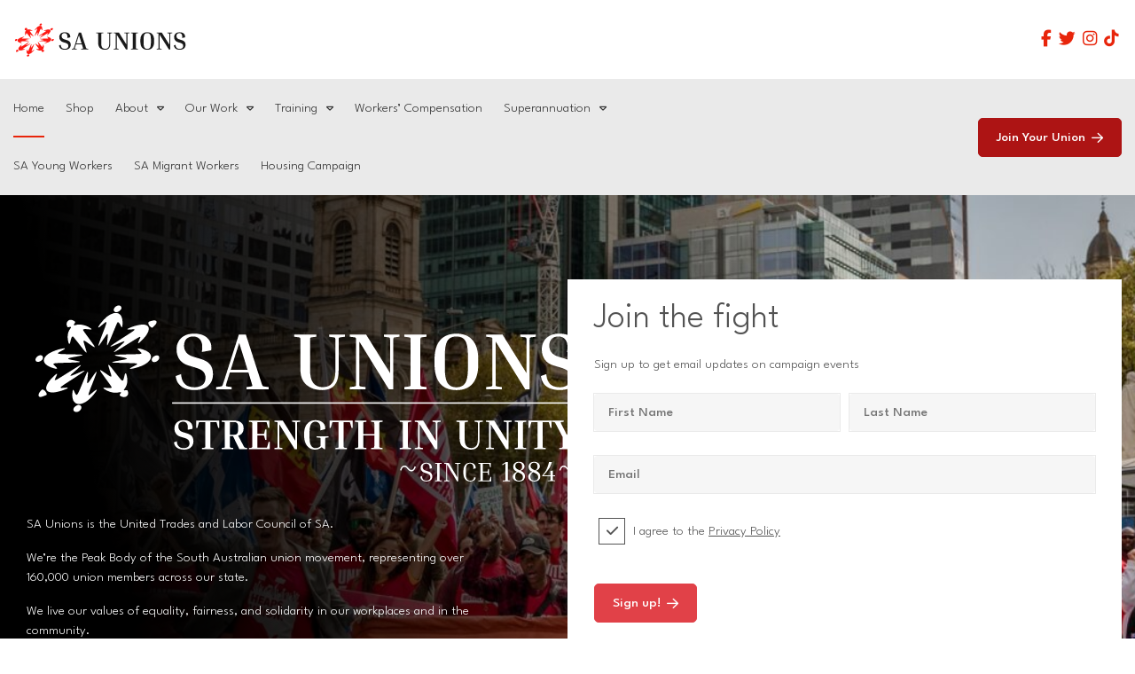

--- FILE ---
content_type: text/html; charset=UTF-8
request_url: https://saunions.org.au/
body_size: 19811
content:

<!doctype html>
<html lang="en-AU">

<head>
	<meta charset="UTF-8" />
<script type="text/javascript">
/* <![CDATA[ */
var gform;gform||(document.addEventListener("gform_main_scripts_loaded",function(){gform.scriptsLoaded=!0}),document.addEventListener("gform/theme/scripts_loaded",function(){gform.themeScriptsLoaded=!0}),window.addEventListener("DOMContentLoaded",function(){gform.domLoaded=!0}),gform={domLoaded:!1,scriptsLoaded:!1,themeScriptsLoaded:!1,isFormEditor:()=>"function"==typeof InitializeEditor,callIfLoaded:function(o){return!(!gform.domLoaded||!gform.scriptsLoaded||!gform.themeScriptsLoaded&&!gform.isFormEditor()||(gform.isFormEditor()&&console.warn("The use of gform.initializeOnLoaded() is deprecated in the form editor context and will be removed in Gravity Forms 3.1."),o(),0))},initializeOnLoaded:function(o){gform.callIfLoaded(o)||(document.addEventListener("gform_main_scripts_loaded",()=>{gform.scriptsLoaded=!0,gform.callIfLoaded(o)}),document.addEventListener("gform/theme/scripts_loaded",()=>{gform.themeScriptsLoaded=!0,gform.callIfLoaded(o)}),window.addEventListener("DOMContentLoaded",()=>{gform.domLoaded=!0,gform.callIfLoaded(o)}))},hooks:{action:{},filter:{}},addAction:function(o,r,e,t){gform.addHook("action",o,r,e,t)},addFilter:function(o,r,e,t){gform.addHook("filter",o,r,e,t)},doAction:function(o){gform.doHook("action",o,arguments)},applyFilters:function(o){return gform.doHook("filter",o,arguments)},removeAction:function(o,r){gform.removeHook("action",o,r)},removeFilter:function(o,r,e){gform.removeHook("filter",o,r,e)},addHook:function(o,r,e,t,n){null==gform.hooks[o][r]&&(gform.hooks[o][r]=[]);var d=gform.hooks[o][r];null==n&&(n=r+"_"+d.length),gform.hooks[o][r].push({tag:n,callable:e,priority:t=null==t?10:t})},doHook:function(r,o,e){var t;if(e=Array.prototype.slice.call(e,1),null!=gform.hooks[r][o]&&((o=gform.hooks[r][o]).sort(function(o,r){return o.priority-r.priority}),o.forEach(function(o){"function"!=typeof(t=o.callable)&&(t=window[t]),"action"==r?t.apply(null,e):e[0]=t.apply(null,e)})),"filter"==r)return e[0]},removeHook:function(o,r,t,n){var e;null!=gform.hooks[o][r]&&(e=(e=gform.hooks[o][r]).filter(function(o,r,e){return!!(null!=n&&n!=o.tag||null!=t&&t!=o.priority)}),gform.hooks[o][r]=e)}});
/* ]]> */
</script>

	<meta name="viewport" content="width=device-width, initial-scale=1, maximum-scale=1, user-scalable=0">
	<style>
		:root {
			--join-plugin-primary: #e14148;
			--join-plugin-secondary: #ad1414;
			--join-plugin-tertiary: #000000;
			--join-plugin-light: #000000;

		}
	</style>


				<link rel="icon" type="image/png" sizes="16x16" href="https://saunions.org.au/wp-content/uploads/2025/02/logomark-red.svg">
						<link rel="icon" type="image/png" sizes="16x16" href="https://saunions.org.au/wp-content/uploads/2025/02/logomark-red.svg">
						<link rel="icon" type="image/png" sizes="16x16" href="https://saunions.org.au/wp-content/uploads/2025/02/logomark-red.svg">
			<meta name='robots' content='index, follow, max-image-preview:large, max-snippet:-1, max-video-preview:-1' />
	<style>img:is([sizes="auto" i], [sizes^="auto," i]) { contain-intrinsic-size: 3000px 1500px }</style>
	
	<!-- This site is optimized with the Yoast SEO plugin v26.7 - https://yoast.com/wordpress/plugins/seo/ -->
	<title>Home - SA Unions</title>
	<link rel="canonical" href="https://saunions.org.au/" />
	<meta property="og:locale" content="en_US" />
	<meta property="og:type" content="website" />
	<meta property="og:title" content="Home - SA Unions" />
	<meta property="og:url" content="https://saunions.org.au/" />
	<meta property="og:site_name" content="SA Unions" />
	<meta property="article:publisher" content="https://www.facebook.com/SAUnions/" />
	<meta property="article:modified_time" content="2025-12-12T04:23:21+00:00" />
	<meta name="twitter:card" content="summary_large_image" />
	<meta name="twitter:site" content="@SAUnions" />
	<script type="application/ld+json" class="yoast-schema-graph">{"@context":"https://schema.org","@graph":[{"@type":"WebPage","@id":"https://saunions.org.au/","url":"https://saunions.org.au/","name":"Home - SA Unions","isPartOf":{"@id":"https://saunions.org.au/#website"},"about":{"@id":"https://saunions.org.au/#organization"},"datePublished":"2024-07-09T05:11:45+00:00","dateModified":"2025-12-12T04:23:21+00:00","breadcrumb":{"@id":"https://saunions.org.au/#breadcrumb"},"inLanguage":"en-AU","potentialAction":[{"@type":"ReadAction","target":["https://saunions.org.au/"]}]},{"@type":"BreadcrumbList","@id":"https://saunions.org.au/#breadcrumb","itemListElement":[{"@type":"ListItem","position":1,"name":"Home"}]},{"@type":"WebSite","@id":"https://saunions.org.au/#website","url":"https://saunions.org.au/","name":"SA Unions","description":"SA Unions, Strength in Unity - Since 1894","publisher":{"@id":"https://saunions.org.au/#organization"},"potentialAction":[{"@type":"SearchAction","target":{"@type":"EntryPoint","urlTemplate":"https://saunions.org.au/?s={search_term_string}"},"query-input":{"@type":"PropertyValueSpecification","valueRequired":true,"valueName":"search_term_string"}}],"inLanguage":"en-AU"},{"@type":"Organization","@id":"https://saunions.org.au/#organization","name":"SA Unions","url":"https://saunions.org.au/","logo":{"@type":"ImageObject","inLanguage":"en-AU","@id":"https://saunions.org.au/#/schema/logo/image/","url":"https://saunions.org.au/wp-content/uploads/2024/11/STRENGTH-IN-UNITY-Since-1884-.png","contentUrl":"https://saunions.org.au/wp-content/uploads/2024/11/STRENGTH-IN-UNITY-Since-1884-.png","width":600,"height":200,"caption":"SA Unions"},"image":{"@id":"https://saunions.org.au/#/schema/logo/image/"},"sameAs":["https://www.facebook.com/SAUnions/","https://x.com/SAUnions","https://www.instagram.com/sa_unions/","https://www.tiktok.com/@saunions"]}]}</script>
	<!-- / Yoast SEO plugin. -->


<link rel='dns-prefetch' href='//kit.fontawesome.com' />
<link rel='dns-prefetch' href='//maps.google.com' />
<link rel='dns-prefetch' href='//www.google.com' />
<link rel='dns-prefetch' href='//fonts.googleapis.com' />
<script type="text/javascript">
/* <![CDATA[ */
window._wpemojiSettings = {"baseUrl":"https:\/\/s.w.org\/images\/core\/emoji\/16.0.1\/72x72\/","ext":".png","svgUrl":"https:\/\/s.w.org\/images\/core\/emoji\/16.0.1\/svg\/","svgExt":".svg","source":{"concatemoji":"https:\/\/saunions.org.au\/wp-includes\/js\/wp-emoji-release.min.js?ver=6.8.3"}};
/*! This file is auto-generated */
!function(s,n){var o,i,e;function c(e){try{var t={supportTests:e,timestamp:(new Date).valueOf()};sessionStorage.setItem(o,JSON.stringify(t))}catch(e){}}function p(e,t,n){e.clearRect(0,0,e.canvas.width,e.canvas.height),e.fillText(t,0,0);var t=new Uint32Array(e.getImageData(0,0,e.canvas.width,e.canvas.height).data),a=(e.clearRect(0,0,e.canvas.width,e.canvas.height),e.fillText(n,0,0),new Uint32Array(e.getImageData(0,0,e.canvas.width,e.canvas.height).data));return t.every(function(e,t){return e===a[t]})}function u(e,t){e.clearRect(0,0,e.canvas.width,e.canvas.height),e.fillText(t,0,0);for(var n=e.getImageData(16,16,1,1),a=0;a<n.data.length;a++)if(0!==n.data[a])return!1;return!0}function f(e,t,n,a){switch(t){case"flag":return n(e,"\ud83c\udff3\ufe0f\u200d\u26a7\ufe0f","\ud83c\udff3\ufe0f\u200b\u26a7\ufe0f")?!1:!n(e,"\ud83c\udde8\ud83c\uddf6","\ud83c\udde8\u200b\ud83c\uddf6")&&!n(e,"\ud83c\udff4\udb40\udc67\udb40\udc62\udb40\udc65\udb40\udc6e\udb40\udc67\udb40\udc7f","\ud83c\udff4\u200b\udb40\udc67\u200b\udb40\udc62\u200b\udb40\udc65\u200b\udb40\udc6e\u200b\udb40\udc67\u200b\udb40\udc7f");case"emoji":return!a(e,"\ud83e\udedf")}return!1}function g(e,t,n,a){var r="undefined"!=typeof WorkerGlobalScope&&self instanceof WorkerGlobalScope?new OffscreenCanvas(300,150):s.createElement("canvas"),o=r.getContext("2d",{willReadFrequently:!0}),i=(o.textBaseline="top",o.font="600 32px Arial",{});return e.forEach(function(e){i[e]=t(o,e,n,a)}),i}function t(e){var t=s.createElement("script");t.src=e,t.defer=!0,s.head.appendChild(t)}"undefined"!=typeof Promise&&(o="wpEmojiSettingsSupports",i=["flag","emoji"],n.supports={everything:!0,everythingExceptFlag:!0},e=new Promise(function(e){s.addEventListener("DOMContentLoaded",e,{once:!0})}),new Promise(function(t){var n=function(){try{var e=JSON.parse(sessionStorage.getItem(o));if("object"==typeof e&&"number"==typeof e.timestamp&&(new Date).valueOf()<e.timestamp+604800&&"object"==typeof e.supportTests)return e.supportTests}catch(e){}return null}();if(!n){if("undefined"!=typeof Worker&&"undefined"!=typeof OffscreenCanvas&&"undefined"!=typeof URL&&URL.createObjectURL&&"undefined"!=typeof Blob)try{var e="postMessage("+g.toString()+"("+[JSON.stringify(i),f.toString(),p.toString(),u.toString()].join(",")+"));",a=new Blob([e],{type:"text/javascript"}),r=new Worker(URL.createObjectURL(a),{name:"wpTestEmojiSupports"});return void(r.onmessage=function(e){c(n=e.data),r.terminate(),t(n)})}catch(e){}c(n=g(i,f,p,u))}t(n)}).then(function(e){for(var t in e)n.supports[t]=e[t],n.supports.everything=n.supports.everything&&n.supports[t],"flag"!==t&&(n.supports.everythingExceptFlag=n.supports.everythingExceptFlag&&n.supports[t]);n.supports.everythingExceptFlag=n.supports.everythingExceptFlag&&!n.supports.flag,n.DOMReady=!1,n.readyCallback=function(){n.DOMReady=!0}}).then(function(){return e}).then(function(){var e;n.supports.everything||(n.readyCallback(),(e=n.source||{}).concatemoji?t(e.concatemoji):e.wpemoji&&e.twemoji&&(t(e.twemoji),t(e.wpemoji)))}))}((window,document),window._wpemojiSettings);
/* ]]> */
</script>
<style id='wp-emoji-styles-inline-css' type='text/css'>

	img.wp-smiley, img.emoji {
		display: inline !important;
		border: none !important;
		box-shadow: none !important;
		height: 1em !important;
		width: 1em !important;
		margin: 0 0.07em !important;
		vertical-align: -0.1em !important;
		background: none !important;
		padding: 0 !important;
	}
</style>
<link rel='stylesheet' id='wp-block-library-css' href='https://saunions.org.au/wp-includes/css/dist/block-library/style.min.css?ver=6.8.3' type='text/css' media='all' />
<style id='classic-theme-styles-inline-css' type='text/css'>
/*! This file is auto-generated */
.wp-block-button__link{color:#fff;background-color:#32373c;border-radius:9999px;box-shadow:none;text-decoration:none;padding:calc(.667em + 2px) calc(1.333em + 2px);font-size:1.125em}.wp-block-file__button{background:#32373c;color:#fff;text-decoration:none}
</style>
<link rel='stylesheet' id='wp-bootstrap-blocks-styles-css' href='https://saunions.org.au/wp-content/plugins/wp-bootstrap-blocks/build/style-index.css?ver=5.2.1' type='text/css' media='all' />
<style id='global-styles-inline-css' type='text/css'>
:root{--wp--preset--aspect-ratio--square: 1;--wp--preset--aspect-ratio--4-3: 4/3;--wp--preset--aspect-ratio--3-4: 3/4;--wp--preset--aspect-ratio--3-2: 3/2;--wp--preset--aspect-ratio--2-3: 2/3;--wp--preset--aspect-ratio--16-9: 16/9;--wp--preset--aspect-ratio--9-16: 9/16;--wp--preset--color--black: #000000;--wp--preset--color--cyan-bluish-gray: #abb8c3;--wp--preset--color--white: #ffffff;--wp--preset--color--pale-pink: #f78da7;--wp--preset--color--vivid-red: #cf2e2e;--wp--preset--color--luminous-vivid-orange: #ff6900;--wp--preset--color--luminous-vivid-amber: #fcb900;--wp--preset--color--light-green-cyan: #7bdcb5;--wp--preset--color--vivid-green-cyan: #00d084;--wp--preset--color--pale-cyan-blue: #8ed1fc;--wp--preset--color--vivid-cyan-blue: #0693e3;--wp--preset--color--vivid-purple: #9b51e0;--wp--preset--gradient--vivid-cyan-blue-to-vivid-purple: linear-gradient(135deg,rgba(6,147,227,1) 0%,rgb(155,81,224) 100%);--wp--preset--gradient--light-green-cyan-to-vivid-green-cyan: linear-gradient(135deg,rgb(122,220,180) 0%,rgb(0,208,130) 100%);--wp--preset--gradient--luminous-vivid-amber-to-luminous-vivid-orange: linear-gradient(135deg,rgba(252,185,0,1) 0%,rgba(255,105,0,1) 100%);--wp--preset--gradient--luminous-vivid-orange-to-vivid-red: linear-gradient(135deg,rgba(255,105,0,1) 0%,rgb(207,46,46) 100%);--wp--preset--gradient--very-light-gray-to-cyan-bluish-gray: linear-gradient(135deg,rgb(238,238,238) 0%,rgb(169,184,195) 100%);--wp--preset--gradient--cool-to-warm-spectrum: linear-gradient(135deg,rgb(74,234,220) 0%,rgb(151,120,209) 20%,rgb(207,42,186) 40%,rgb(238,44,130) 60%,rgb(251,105,98) 80%,rgb(254,248,76) 100%);--wp--preset--gradient--blush-light-purple: linear-gradient(135deg,rgb(255,206,236) 0%,rgb(152,150,240) 100%);--wp--preset--gradient--blush-bordeaux: linear-gradient(135deg,rgb(254,205,165) 0%,rgb(254,45,45) 50%,rgb(107,0,62) 100%);--wp--preset--gradient--luminous-dusk: linear-gradient(135deg,rgb(255,203,112) 0%,rgb(199,81,192) 50%,rgb(65,88,208) 100%);--wp--preset--gradient--pale-ocean: linear-gradient(135deg,rgb(255,245,203) 0%,rgb(182,227,212) 50%,rgb(51,167,181) 100%);--wp--preset--gradient--electric-grass: linear-gradient(135deg,rgb(202,248,128) 0%,rgb(113,206,126) 100%);--wp--preset--gradient--midnight: linear-gradient(135deg,rgb(2,3,129) 0%,rgb(40,116,252) 100%);--wp--preset--font-size--small: 13px;--wp--preset--font-size--medium: 20px;--wp--preset--font-size--large: 36px;--wp--preset--font-size--x-large: 42px;--wp--preset--spacing--20: 0.44rem;--wp--preset--spacing--30: 0.67rem;--wp--preset--spacing--40: 1rem;--wp--preset--spacing--50: 1.5rem;--wp--preset--spacing--60: 2.25rem;--wp--preset--spacing--70: 3.38rem;--wp--preset--spacing--80: 5.06rem;--wp--preset--shadow--natural: 6px 6px 9px rgba(0, 0, 0, 0.2);--wp--preset--shadow--deep: 12px 12px 50px rgba(0, 0, 0, 0.4);--wp--preset--shadow--sharp: 6px 6px 0px rgba(0, 0, 0, 0.2);--wp--preset--shadow--outlined: 6px 6px 0px -3px rgba(255, 255, 255, 1), 6px 6px rgba(0, 0, 0, 1);--wp--preset--shadow--crisp: 6px 6px 0px rgba(0, 0, 0, 1);}:where(.is-layout-flex){gap: 0.5em;}:where(.is-layout-grid){gap: 0.5em;}body .is-layout-flex{display: flex;}.is-layout-flex{flex-wrap: wrap;align-items: center;}.is-layout-flex > :is(*, div){margin: 0;}body .is-layout-grid{display: grid;}.is-layout-grid > :is(*, div){margin: 0;}:where(.wp-block-columns.is-layout-flex){gap: 2em;}:where(.wp-block-columns.is-layout-grid){gap: 2em;}:where(.wp-block-post-template.is-layout-flex){gap: 1.25em;}:where(.wp-block-post-template.is-layout-grid){gap: 1.25em;}.has-black-color{color: var(--wp--preset--color--black) !important;}.has-cyan-bluish-gray-color{color: var(--wp--preset--color--cyan-bluish-gray) !important;}.has-white-color{color: var(--wp--preset--color--white) !important;}.has-pale-pink-color{color: var(--wp--preset--color--pale-pink) !important;}.has-vivid-red-color{color: var(--wp--preset--color--vivid-red) !important;}.has-luminous-vivid-orange-color{color: var(--wp--preset--color--luminous-vivid-orange) !important;}.has-luminous-vivid-amber-color{color: var(--wp--preset--color--luminous-vivid-amber) !important;}.has-light-green-cyan-color{color: var(--wp--preset--color--light-green-cyan) !important;}.has-vivid-green-cyan-color{color: var(--wp--preset--color--vivid-green-cyan) !important;}.has-pale-cyan-blue-color{color: var(--wp--preset--color--pale-cyan-blue) !important;}.has-vivid-cyan-blue-color{color: var(--wp--preset--color--vivid-cyan-blue) !important;}.has-vivid-purple-color{color: var(--wp--preset--color--vivid-purple) !important;}.has-black-background-color{background-color: var(--wp--preset--color--black) !important;}.has-cyan-bluish-gray-background-color{background-color: var(--wp--preset--color--cyan-bluish-gray) !important;}.has-white-background-color{background-color: var(--wp--preset--color--white) !important;}.has-pale-pink-background-color{background-color: var(--wp--preset--color--pale-pink) !important;}.has-vivid-red-background-color{background-color: var(--wp--preset--color--vivid-red) !important;}.has-luminous-vivid-orange-background-color{background-color: var(--wp--preset--color--luminous-vivid-orange) !important;}.has-luminous-vivid-amber-background-color{background-color: var(--wp--preset--color--luminous-vivid-amber) !important;}.has-light-green-cyan-background-color{background-color: var(--wp--preset--color--light-green-cyan) !important;}.has-vivid-green-cyan-background-color{background-color: var(--wp--preset--color--vivid-green-cyan) !important;}.has-pale-cyan-blue-background-color{background-color: var(--wp--preset--color--pale-cyan-blue) !important;}.has-vivid-cyan-blue-background-color{background-color: var(--wp--preset--color--vivid-cyan-blue) !important;}.has-vivid-purple-background-color{background-color: var(--wp--preset--color--vivid-purple) !important;}.has-black-border-color{border-color: var(--wp--preset--color--black) !important;}.has-cyan-bluish-gray-border-color{border-color: var(--wp--preset--color--cyan-bluish-gray) !important;}.has-white-border-color{border-color: var(--wp--preset--color--white) !important;}.has-pale-pink-border-color{border-color: var(--wp--preset--color--pale-pink) !important;}.has-vivid-red-border-color{border-color: var(--wp--preset--color--vivid-red) !important;}.has-luminous-vivid-orange-border-color{border-color: var(--wp--preset--color--luminous-vivid-orange) !important;}.has-luminous-vivid-amber-border-color{border-color: var(--wp--preset--color--luminous-vivid-amber) !important;}.has-light-green-cyan-border-color{border-color: var(--wp--preset--color--light-green-cyan) !important;}.has-vivid-green-cyan-border-color{border-color: var(--wp--preset--color--vivid-green-cyan) !important;}.has-pale-cyan-blue-border-color{border-color: var(--wp--preset--color--pale-cyan-blue) !important;}.has-vivid-cyan-blue-border-color{border-color: var(--wp--preset--color--vivid-cyan-blue) !important;}.has-vivid-purple-border-color{border-color: var(--wp--preset--color--vivid-purple) !important;}.has-vivid-cyan-blue-to-vivid-purple-gradient-background{background: var(--wp--preset--gradient--vivid-cyan-blue-to-vivid-purple) !important;}.has-light-green-cyan-to-vivid-green-cyan-gradient-background{background: var(--wp--preset--gradient--light-green-cyan-to-vivid-green-cyan) !important;}.has-luminous-vivid-amber-to-luminous-vivid-orange-gradient-background{background: var(--wp--preset--gradient--luminous-vivid-amber-to-luminous-vivid-orange) !important;}.has-luminous-vivid-orange-to-vivid-red-gradient-background{background: var(--wp--preset--gradient--luminous-vivid-orange-to-vivid-red) !important;}.has-very-light-gray-to-cyan-bluish-gray-gradient-background{background: var(--wp--preset--gradient--very-light-gray-to-cyan-bluish-gray) !important;}.has-cool-to-warm-spectrum-gradient-background{background: var(--wp--preset--gradient--cool-to-warm-spectrum) !important;}.has-blush-light-purple-gradient-background{background: var(--wp--preset--gradient--blush-light-purple) !important;}.has-blush-bordeaux-gradient-background{background: var(--wp--preset--gradient--blush-bordeaux) !important;}.has-luminous-dusk-gradient-background{background: var(--wp--preset--gradient--luminous-dusk) !important;}.has-pale-ocean-gradient-background{background: var(--wp--preset--gradient--pale-ocean) !important;}.has-electric-grass-gradient-background{background: var(--wp--preset--gradient--electric-grass) !important;}.has-midnight-gradient-background{background: var(--wp--preset--gradient--midnight) !important;}.has-small-font-size{font-size: var(--wp--preset--font-size--small) !important;}.has-medium-font-size{font-size: var(--wp--preset--font-size--medium) !important;}.has-large-font-size{font-size: var(--wp--preset--font-size--large) !important;}.has-x-large-font-size{font-size: var(--wp--preset--font-size--x-large) !important;}
:where(.wp-block-post-template.is-layout-flex){gap: 1.25em;}:where(.wp-block-post-template.is-layout-grid){gap: 1.25em;}
:where(.wp-block-columns.is-layout-flex){gap: 2em;}:where(.wp-block-columns.is-layout-grid){gap: 2em;}
:root :where(.wp-block-pullquote){font-size: 1.5em;line-height: 1.6;}
</style>
<link rel='stylesheet' id='tank-stylesheet-css' href='https://saunions.org.au/wp-content/plugins/landing-page-plugin/dist/css/tank-join-without-typography.css?ver=1.1.54' type='text/css' media='all' />
<link rel='stylesheet' id='wpgmp-frontend-css' href='https://saunions.org.au/wp-content/plugins/wp-google-map-plugin/assets/css/wpgmp_all_frontend.css?ver=4.8.6' type='text/css' media='all' />
<link rel='stylesheet' id='actu-theme-css' href='https://saunions.org.au/wp-content/themes/actu-theme/style.css?ver=2670' type='text/css' media='all' />
<link rel='stylesheet' id='sau-stylesheet-css' href='https://saunions.org.au/wp-content/themes/sa-unions-theme/dist/css/child-theme.css?ver=2670' type='text/css' media='all' />
<link rel='stylesheet' id='theme-stylesheet-css' href='https://saunions.org.au/wp-content/themes/actu-theme/dist/css/bundle.css?ver=2670' type='text/css' media='all' />
<link rel='stylesheet' id='google-fonts-css' href='https://fonts.googleapis.com/css2?family=League+Spartan:wght@300;600&#038;family=League+Spartan:wght@300;500&#038;display=swap' type='text/css' media='all' />
<link rel='stylesheet' id='dflip-style-css' href='https://saunions.org.au/wp-content/plugins/3d-flipbook-dflip-lite/assets/css/dflip.min.css?ver=2.4.20' type='text/css' media='all' />
<script type="text/javascript" src="https://saunions.org.au/wp-includes/js/jquery/jquery.min.js?ver=3.7.1" id="jquery-core-js"></script>
<script type="text/javascript" src="https://saunions.org.au/wp-includes/js/jquery/jquery-migrate.min.js?ver=3.4.1" id="jquery-migrate-js"></script>
<script type="text/javascript" id="gtm_script-js-after">
/* <![CDATA[ */
(function(w,d,s,l,i){w[l]=w[l]||[];w[l].push({'gtm.start':
			new Date().getTime(),event:'gtm.js'});var f=d.getElementsByTagName(s)[0],
			j=d.createElement(s),dl=l!='dataLayer'?'&l='+l:'';j.async=true;j.src=
			'https://www.googletagmanager.com/gtm.js?id='+i+dl;f.parentNode.insertBefore(j,f);
			})(window,document,'script','dataLayer','GTM-KTG32KZ5');
/* ]]> */
</script>
<link rel="https://api.w.org/" href="https://saunions.org.au/wp-json/" /><link rel="alternate" title="JSON" type="application/json" href="https://saunions.org.au/wp-json/wp/v2/pages/12" /><link rel="EditURI" type="application/rsd+xml" title="RSD" href="https://saunions.org.au/xmlrpc.php?rsd" />
<link rel='shortlink' href='https://saunions.org.au/' />
<link rel="alternate" title="oEmbed (JSON)" type="application/json+oembed" href="https://saunions.org.au/wp-json/oembed/1.0/embed?url=https%3A%2F%2Fsaunions.org.au%2F" />
<link rel="alternate" title="oEmbed (XML)" type="text/xml+oembed" href="https://saunions.org.au/wp-json/oembed/1.0/embed?url=https%3A%2F%2Fsaunions.org.au%2F&#038;format=xml" />
<?xml encoding="UTF-8"><html><head><link rel="icon" href="https://saunions.org.au/wp-content/uploads/2025/11/cropped-logomark-red-square-website-favicon-32x32.png" sizes="32x32">
<link rel="icon" href="https://saunions.org.au/wp-content/uploads/2025/11/cropped-logomark-red-square-website-favicon-192x192.png" sizes="192x192">
<link rel="apple-touch-icon" href="https://saunions.org.au/wp-content/uploads/2025/11/cropped-logomark-red-square-website-favicon-180x180.png">
<meta name="msapplication-TileImage" content="https://saunions.org.au/wp-content/uploads/2025/11/cropped-logomark-red-square-website-favicon-270x270.png">
		<style type="text/css" id="wp-custom-css">
			.aligncenter {
    display: block; /* Allows margin: auto to work */
    margin-left: auto;
    margin-right: auto;
}		</style>
		</head>

<body id="join-landing-page-body" class="home wp-singular page-template page-template-single-join-landing-page page-template-single-join-landing-page-php page page-id-12 page-parent wp-embed-responsive wp-theme-actu-theme wp-child-theme-sa-unions-theme sa-unions-theme">

	<div id="join-landing-page">

		

<div id="actu">

	
<section class="header pt-4 pb-4 pt-md-3 pb-md-3" id="site-header">

		<div class="container">
			<div class="row">
				<div class="col-5 col-md-4 logo-container pt-2 pb-2">
											<a href="/">

							<img alt="SA Unions" class="logo lazy" data-src="https://saunions.org.au/wp-content/uploads/2025/02/basic-logo-full-color-01.svg;" width="px" height="px" src="[data-uri]">

						</a>
										</div>

				<div class="col-7 col-md-8 search-container">

					
					<div id="hamburger-nav" data-disabled="false" class="d-block d-lg-none ml-4">
						<span class="line"></span>
						<span class="line"></span>
						<span class="line"></span>
					</div>
				

					<div class="float-right">
											</div>
					
					<span id="top-copy" class="top-copy open float-right pl-4">
						
					</span>

										<div class="float-right social-nav d-none d-lg-flex" id="social-icons">
												<a class="mr-1 ml-1" href="https://www.facebook.com/SAUnions/"> <i class="fa-brands fa-facebook-f fa-lg"></i> </a>
													<a class="mr-1 ml-1" href="https://twitter.com/SAUnions"> <i class="fa-brands fa-twitter fa-lg"></i> </a>
													<a class="mr-1 ml-1" href="https://www.instagram.com/sa_unions/"> <i class="fa-brands fa-instagram fa-lg"></i> </a>
													<a class="mr-1 ml-1" href="https://www.tiktok.com/@saunions"> <i class="fa-brands fa-tiktok fa-lg"></i> </a>
												</div>
						
				</div>
			</div>

		</div>

	</section>


	<div id="mobile-nav" class="active" style="height: 0;">
	

	
	<div class="mobile-primary-nav-container">
		<div class="header-primary"><ul id="menu-header-primary" class="menu"><li id="menu-item-27" class="menu-item menu-item-type-custom menu-item-object-custom current-menu-item current_page_item menu-item-27"><a href="/" aria-current="page">Home</a></li>
<li id="menu-item-28" class="menu-item menu-item-type-custom menu-item-object-custom menu-item-28"><a href="https://url.au.m.mimecastprotect.com/s/iRXKCGv0rPhlnV6UKVvPd?domain=sa-unions.square.site/">Shop</a></li>
<li id="menu-item-29" class="menu-item menu-item-type-post_type menu-item-object-page menu-item-has-children menu-item-29"><a href="https://saunions.org.au/about/">About</a>
<ul class="sub-menu">
	<li id="menu-item-150" class="menu-item menu-item-type-post_type menu-item-object-page menu-item-150"><a href="https://saunions.org.au/about/about_saunions/">About SA Unions</a></li>
	<li id="menu-item-32" class="menu-item menu-item-type-post_type menu-item-object-page menu-item-32"><a href="https://saunions.org.au/about/ourteam/">Our Team</a></li>
	<li id="menu-item-9839" class="menu-item menu-item-type-post_type menu-item-object-page menu-item-9839"><a href="https://saunions.org.au/about/contact-us/">Contact Us</a></li>
	<li id="menu-item-30" class="menu-item menu-item-type-post_type menu-item-object-page menu-item-30"><a href="https://saunions.org.au/myunion/">Looking for a South Australian Union?</a></li>
	<li id="menu-item-31" class="menu-item menu-item-type-post_type menu-item-object-page menu-item-31"><a href="https://saunions.org.au/about/privacy-statement/">Privacy Statement</a></li>
</ul>
</li>
<li id="menu-item-486" class="menu-item menu-item-type-post_type menu-item-object-page menu-item-has-children menu-item-486"><a href="https://saunions.org.au/news/">Our Work</a>
<ul class="sub-menu">
	<li id="menu-item-9889" class="menu-item menu-item-type-custom menu-item-object-custom menu-item-9889"><a href="/media-release/">Media</a></li>
	<li id="menu-item-10103" class="menu-item menu-item-type-post_type menu-item-object-page menu-item-10103"><a href="https://saunions.org.au/unioncareers/">Union Careers</a></li>
	<li id="menu-item-9956" class="menu-item menu-item-type-post_type menu-item-object-page menu-item-9956"><a href="https://saunions.org.au/sa-may-day/">SA May Day Collective</a></li>
	<li id="menu-item-9785" class="menu-item menu-item-type-post_type menu-item-object-page menu-item-9785"><a href="https://saunions.org.au/news/trade-union-banner-register/">Trade Union Banner Register</a></li>
</ul>
</li>
<li id="menu-item-33" class="menu-item menu-item-type-post_type menu-item-object-page menu-item-has-children menu-item-33"><a href="https://saunions.org.au/training-centre/">Training</a>
<ul class="sub-menu">
	<li id="menu-item-10554" class="menu-item menu-item-type-post_type menu-item-object-page menu-item-10554"><a href="https://saunions.org.au/mind-your-head/">Mind Your Head Training</a></li>
	<li id="menu-item-186" class="menu-item menu-item-type-post_type menu-item-object-page menu-item-186"><a href="https://saunions.org.au/training-centre/whs-training/">Work Health &amp; Safety Training</a></li>
	<li id="menu-item-10557" class="menu-item menu-item-type-post_type menu-item-object-page menu-item-10557"><a href="https://saunions.org.au/training-centre/entry-permit-holder-training/">Union Officials (WHS Entry Permits)</a></li>
	<li id="menu-item-10556" class="menu-item menu-item-type-post_type menu-item-object-page menu-item-10556"><a href="https://saunions.org.au/training-centre/hsr-training/">HSR Training</a></li>
	<li id="menu-item-10559" class="menu-item menu-item-type-post_type menu-item-object-page menu-item-10559"><a href="https://saunions.org.au/training-centre/information-for-employers-supervisors/">Information for Employers &amp; Supervisors</a></li>
	<li id="menu-item-35" class="menu-item menu-item-type-post_type menu-item-object-page menu-item-35"><a href="https://saunions.org.au/training-centre/australian-trade-union-institute/">Australian Trade Union Institute</a></li>
	<li id="menu-item-9942" class="menu-item menu-item-type-post_type menu-item-object-page menu-item-9942"><a href="https://saunions.org.au/training-centre/women/">Anna Stewart Memorial Project</a></li>
</ul>
</li>
<li id="menu-item-320" class="menu-item menu-item-type-post_type menu-item-object-page menu-item-320"><a href="https://saunions.org.au/home/workers-compensation-service/">Workers&rsquo; Compensation</a></li>
<li id="menu-item-778" class="menu-item menu-item-type-post_type menu-item-object-page menu-item-has-children menu-item-778"><a href="https://saunions.org.au/superannuation/">Superannuation</a>
<ul class="sub-menu">
	<li id="menu-item-779" class="menu-item menu-item-type-post_type menu-item-object-page menu-item-779"><a href="https://saunions.org.au/superannuation/">Superannuation</a></li>
	<li id="menu-item-801" class="menu-item menu-item-type-post_type menu-item-object-page menu-item-801"><a href="https://saunions.org.au/superannuation/australiansuper/">AustralianSuper</a></li>
</ul>
</li>
<li id="menu-item-10294" class="menu-item menu-item-type-custom menu-item-object-custom menu-item-10294"><a href="https://sayoungworkers.com.au/">SA Young Workers</a></li>
<li id="menu-item-10634" class="menu-item menu-item-type-post_type menu-item-object-page menu-item-10634"><a href="https://saunions.org.au/migrantworkers/">SA Migrant Workers</a></li>
<li id="menu-item-10723" class="menu-item menu-item-type-post_type menu-item-object-page menu-item-10723"><a href="https://saunions.org.au/2025-housing-supply/">Housing Campaign</a></li>
</ul></div>	</div>

</div>

	
	<section class="header-nav">
		<div class="container">
			<div class="row">
				<div class="col-lg-8 d-none d-lg-block primary-nav-container">
					<div class="header-primary"><ul id="primary-nav" class="menu"><li class="menu-item menu-item-type-custom menu-item-object-custom current-menu-item current_page_item menu-item-27"><a href="/" aria-current="page">Home</a></li>
<li class="menu-item menu-item-type-custom menu-item-object-custom menu-item-28"><a href="https://url.au.m.mimecastprotect.com/s/iRXKCGv0rPhlnV6UKVvPd?domain=sa-unions.square.site/">Shop</a></li>
<li class="menu-item menu-item-type-post_type menu-item-object-page menu-item-has-children menu-item-29"><a href="https://saunions.org.au/about/">About</a>
<ul class="sub-menu">
	<li class="menu-item menu-item-type-post_type menu-item-object-page menu-item-150"><a href="https://saunions.org.au/about/about_saunions/">About SA Unions</a></li>
	<li class="menu-item menu-item-type-post_type menu-item-object-page menu-item-32"><a href="https://saunions.org.au/about/ourteam/">Our Team</a></li>
	<li class="menu-item menu-item-type-post_type menu-item-object-page menu-item-9839"><a href="https://saunions.org.au/about/contact-us/">Contact Us</a></li>
	<li class="menu-item menu-item-type-post_type menu-item-object-page menu-item-30"><a href="https://saunions.org.au/myunion/">Looking for a South Australian Union?</a></li>
	<li class="menu-item menu-item-type-post_type menu-item-object-page menu-item-31"><a href="https://saunions.org.au/about/privacy-statement/">Privacy Statement</a></li>
</ul>
</li>
<li class="menu-item menu-item-type-post_type menu-item-object-page menu-item-has-children menu-item-486"><a href="https://saunions.org.au/news/">Our Work</a>
<ul class="sub-menu">
	<li class="menu-item menu-item-type-custom menu-item-object-custom menu-item-9889"><a href="/media-release/">Media</a></li>
	<li class="menu-item menu-item-type-post_type menu-item-object-page menu-item-10103"><a href="https://saunions.org.au/unioncareers/">Union Careers</a></li>
	<li class="menu-item menu-item-type-post_type menu-item-object-page menu-item-9956"><a href="https://saunions.org.au/sa-may-day/">SA May Day Collective</a></li>
	<li class="menu-item menu-item-type-post_type menu-item-object-page menu-item-9785"><a href="https://saunions.org.au/news/trade-union-banner-register/">Trade Union Banner Register</a></li>
</ul>
</li>
<li class="menu-item menu-item-type-post_type menu-item-object-page menu-item-has-children menu-item-33"><a href="https://saunions.org.au/training-centre/">Training</a>
<ul class="sub-menu">
	<li class="menu-item menu-item-type-post_type menu-item-object-page menu-item-10554"><a href="https://saunions.org.au/mind-your-head/">Mind Your Head Training</a></li>
	<li class="menu-item menu-item-type-post_type menu-item-object-page menu-item-186"><a href="https://saunions.org.au/training-centre/whs-training/">Work Health &amp; Safety Training</a></li>
	<li class="menu-item menu-item-type-post_type menu-item-object-page menu-item-10557"><a href="https://saunions.org.au/training-centre/entry-permit-holder-training/">Union Officials (WHS Entry Permits)</a></li>
	<li class="menu-item menu-item-type-post_type menu-item-object-page menu-item-10556"><a href="https://saunions.org.au/training-centre/hsr-training/">HSR Training</a></li>
	<li class="menu-item menu-item-type-post_type menu-item-object-page menu-item-10559"><a href="https://saunions.org.au/training-centre/information-for-employers-supervisors/">Information for Employers &amp; Supervisors</a></li>
	<li class="menu-item menu-item-type-post_type menu-item-object-page menu-item-35"><a href="https://saunions.org.au/training-centre/australian-trade-union-institute/">Australian Trade Union Institute</a></li>
	<li class="menu-item menu-item-type-post_type menu-item-object-page menu-item-9942"><a href="https://saunions.org.au/training-centre/women/">Anna Stewart Memorial Project</a></li>
</ul>
</li>
<li class="menu-item menu-item-type-post_type menu-item-object-page menu-item-320"><a href="https://saunions.org.au/home/workers-compensation-service/">Workers&rsquo; Compensation</a></li>
<li class="menu-item menu-item-type-post_type menu-item-object-page menu-item-has-children menu-item-778"><a href="https://saunions.org.au/superannuation/">Superannuation</a>
<ul class="sub-menu">
	<li class="menu-item menu-item-type-post_type menu-item-object-page menu-item-779"><a href="https://saunions.org.au/superannuation/">Superannuation</a></li>
	<li class="menu-item menu-item-type-post_type menu-item-object-page menu-item-801"><a href="https://saunions.org.au/superannuation/australiansuper/">AustralianSuper</a></li>
</ul>
</li>
<li class="menu-item menu-item-type-custom menu-item-object-custom menu-item-10294"><a href="https://sayoungworkers.com.au/">SA Young Workers</a></li>
<li class="menu-item menu-item-type-post_type menu-item-object-page menu-item-10634"><a href="https://saunions.org.au/migrantworkers/">SA Migrant Workers</a></li>
<li class="menu-item menu-item-type-post_type menu-item-object-page menu-item-10723"><a href="https://saunions.org.au/2025-housing-supply/">Housing Campaign</a></li>
</ul></div>				</div>

									<div class="d-none d-md-flex d-lg-none col-6 pt-2">
											<a class="mr-1 ml-1" href="https://www.facebook.com/SAUnions/"> <i class="fa-brands fa-facebook-f fa-lg"></i> </a>
												<a class="mr-1 ml-1" href="https://twitter.com/SAUnions"> <i class="fa-brands fa-twitter fa-lg"></i> </a>
												<a class="mr-1 ml-1" href="https://www.instagram.com/sa_unions/"> <i class="fa-brands fa-instagram fa-lg"></i> </a>
												<a class="mr-1 ml-1" href="https://www.tiktok.com/@saunions"> <i class="fa-brands fa-tiktok fa-lg"></i> </a>
											</div>
					



				<div class="col-lg-4 col-md-6 col-12 secondary-nav-container">
					<div class="header-secondary"><ul id="menu-header-secondary" class="menu"><li class="secondary-nav-item"><a href="https://saunions.org.au/campaigns/for-the-workers/" class="btn btn-primary" title="Join Your Union">Join Your Union</a></li>
</ul></div>

				</div>

									<div class="social-nav text-center col-12 d-md-none pb-3">
											<a class="mr-1 ml-1" href="https://www.facebook.com/SAUnions/"> <i class="fa-brands fa-facebook-f fa-lg"></i> </a>
												<a class="mr-1 ml-1" href="https://twitter.com/SAUnions"> <i class="fa-brands fa-twitter fa-lg"></i> </a>
												<a class="mr-1 ml-1" href="https://www.instagram.com/sa_unions/"> <i class="fa-brands fa-instagram fa-lg"></i> </a>
												<a class="mr-1 ml-1" href="https://www.tiktok.com/@saunions"> <i class="fa-brands fa-tiktok fa-lg"></i> </a>
											</div>
					
			</div>

		</div>
	</section>

	<section class="header-sub-nav header-nav">

		<div class="container">

			<div class="row">

				<div class="col-12">
					<div class="header-primary-sub-nav"><ul id="menu-header-primary-1" class="menu"><li data-id="27" class="hidden-nav-item current_page_item"><a href="/" title="Home"> Home</a></li>
<li data-id="28" class="hidden-nav-item "><a href="https://url.au.m.mimecastprotect.com/s/iRXKCGv0rPhlnV6UKVvPd?domain=sa-unions.square.site/" title="Shop"> Shop</a></li>
<li data-id="29" class="hidden-nav-item "><a href="https://saunions.org.au/about/" title="About"> About</a>
<ul class="sub-menu">
<li data-id="150" class="hidden-nav-item "><a href="https://saunions.org.au/about/about_saunions/" title="About SA Unions"> About SA Unions</a></li>
<li data-id="32" class="hidden-nav-item "><a href="https://saunions.org.au/about/ourteam/" title="Our Team"> Our Team</a></li>
<li data-id="9839" class="hidden-nav-item "><a href="https://saunions.org.au/about/contact-us/" title="Contact Us"> Contact Us</a></li>
<li data-id="30" class="hidden-nav-item "><a href="https://saunions.org.au/myunion/" title="Looking for a South Australian Union?"> Looking for a South Australian Union?</a></li>
<li data-id="31" class="hidden-nav-item "><a href="https://saunions.org.au/about/privacy-statement/" title="Privacy Statement"> Privacy Statement</a></li>
</ul>
</li>
<li data-id="486" class="hidden-nav-item "><a href="https://saunions.org.au/news/" title="Our Work"> Our Work</a>
<ul class="sub-menu">
<li data-id="9889" class="hidden-nav-item "><a href="/media-release/" title="Media"> Media</a></li>
<li data-id="10103" class="hidden-nav-item "><a href="https://saunions.org.au/unioncareers/" title="Union Careers"> Union Careers</a></li>
<li data-id="9956" class="hidden-nav-item "><a href="https://saunions.org.au/sa-may-day/" title="SA May Day Collective"> SA May Day Collective</a></li>
<li data-id="9785" class="hidden-nav-item "><a href="https://saunions.org.au/news/trade-union-banner-register/" title="Trade Union Banner Register"> Trade Union Banner Register</a></li>
</ul>
</li>
<li data-id="33" class="hidden-nav-item "><a href="https://saunions.org.au/training-centre/" title="Training"> Training</a>
<ul class="sub-menu">
<li data-id="10554" class="hidden-nav-item "><a href="https://saunions.org.au/mind-your-head/" title="Mind Your Head Training"> Mind Your Head Training</a></li>
<li data-id="186" class="hidden-nav-item "><a href="https://saunions.org.au/training-centre/whs-training/" title="Work Health &amp; Safety Training"> Work Health &amp; Safety Training</a></li>
<li data-id="10557" class="hidden-nav-item "><a href="https://saunions.org.au/training-centre/entry-permit-holder-training/" title="Union Officials (WHS Entry Permits)"> Union Officials (WHS Entry Permits)</a></li>
<li data-id="10556" class="hidden-nav-item "><a href="https://saunions.org.au/training-centre/hsr-training/" title="HSR Training"> HSR Training</a></li>
<li data-id="10559" class="hidden-nav-item "><a href="https://saunions.org.au/training-centre/information-for-employers-supervisors/" title="Information for Employers &amp; Supervisors"> Information for Employers &amp; Supervisors</a></li>
<li data-id="35" class="hidden-nav-item "><a href="https://saunions.org.au/training-centre/australian-trade-union-institute/" title="Australian Trade Union Institute"> Australian Trade Union Institute</a></li>
<li data-id="9942" class="hidden-nav-item "><a href="https://saunions.org.au/training-centre/women/" title="Anna Stewart Memorial Project"> Anna Stewart Memorial Project</a></li>
</ul>
</li>
<li data-id="320" class="hidden-nav-item "><a href="https://saunions.org.au/home/workers-compensation-service/" title="Workers&rsquo; Compensation"> Workers&rsquo; Compensation</a></li>
<li data-id="778" class="hidden-nav-item "><a href="https://saunions.org.au/superannuation/" title="Superannuation"> Superannuation</a>
<ul class="sub-menu">
<li data-id="779" class="hidden-nav-item "><a href="https://saunions.org.au/superannuation/" title="Superannuation"> Superannuation</a></li>
<li data-id="801" class="hidden-nav-item "><a href="https://saunions.org.au/superannuation/australiansuper/" title="AustralianSuper"> AustralianSuper</a></li>
</ul>
</li>
<li data-id="10294" class="hidden-nav-item "><a href="https://sayoungworkers.com.au/" title="SA Young Workers"> SA Young Workers</a></li>
<li data-id="10634" class="hidden-nav-item "><a href="https://saunions.org.au/migrantworkers/" title="SA Migrant Workers"> SA Migrant Workers</a></li>
<li data-id="10723" class="hidden-nav-item "><a href="https://saunions.org.au/2025-housing-supply/" title="Housing Campaign"> Housing Campaign</a></li>
</ul></div>				</div>

			</div>


		</div>


	</section>

</div>

<section class="join-landing-page">
	<div class="post">
		<section class="featured-header" id="featured-header6969c7000ab42">
	<div class="image">
		<div class="tint"></div>
					<img class="d-md-none lplazyload" width="1900px" height="620px" src="data:image/svg+xml,%3Csvg%20xmlns='http://www.w3.org/2000/svg'%20viewBox='0%200%201900%20620'%3E%3C/svg%3E" data-src="https://saunions.org.au/wp-content/uploads/2024/07/20220430_searcy_553-1536x501.jpg" alt="SA Unions May Day March 30/4/2022 Pic Ben Searcy">
							<img class="d-none d-md-block lplazyload" width="1900px" height="620px" src="data:image/svg+xml,%3Csvg%20xmlns='http://www.w3.org/2000/svg'%20viewBox='0%200%201900%20620'%3E%3C/svg%3E" data-src="https://saunions.org.au/wp-content/uploads/2024/07/20220430_searcy_553-1600x522.jpg" alt="SA Unions May Day March 30/4/2022 Pic Ben Searcy">
			</div>

	
		<div class="container mx-auto content-wrapper ">
			<div class="content col">
									<div class="description"><p>&nbsp;</p>
<p><a href="https://saunions.org.au/wp-content/uploads/2025/03/strenght-logo-white-01.svg"><img loading="lazy" class="alignnone wp-image-10014" src="https://saunions.org.au/wp-content/uploads/2025/03/strenght-logo-white-01.svg" alt="" width="634" height="226"></a></p>
<p>SA Unions is the United Trades and Labor Council of SA.</p>
<p>We&rsquo;re the Peak Body of the South Australian union movement, representing over 160,000 union members across our state.</p>
<p>We live our values of equality, fairness, and solidarity in our workplaces and in the community.</p>
<p>We&rsquo;re fighting to make South Australia a fairer place to live and work.</p>
</div>
									<div>
									</div>
			</div>

			<div id="landing-page-form-wrapper">
					<div class="forms col-md" id="form6969c7000bec3">

		<div class="row">
			<div class="col-12">
				<h2 class="gform_title"> Join the fight</h2>
			</div>


			
			<div id="loading-screen" class="d-none col-12">
				<div class="loading-text">
					<div> Loading </div>
					<i class="fa-solid fa-spinner fa-spin"></i>
				</div>
			</div>

			<div class="col-12">
                <div class="gf_browser_chrome gform_wrapper gravity-theme gform-theme--no-framework white_wrapper" data-form-theme="gravity-theme" data-form-index="0" id="gform_wrapper_2"><div id="gf_2" class="gform_anchor" tabindex="-1"></div>
                        <div class="gform_heading">
                            <p class="gform_description">Sign up to get email updates on campaign events</p>
                        </div><form data-background="" method="post" enctype="multipart/form-data" target="gform_ajax_frame_2" id="gform_2" class=" white" action="/#gf_2" data-formid="2" novalidate><div class="gf_invisible ginput_recaptchav3" data-sitekey="6LeViQcsAAAAACO3Ij88mk8DQ1hJPvLBq02es4Bm" data-tabindex="0"><input id="input_4dc33873566fddc17188c6a10863c43e" class="gfield_recaptcha_response" type="hidden" name="input_4dc33873566fddc17188c6a10863c43e" value=""></div>
                        <div class="gform-body gform_body"><div id="gform_fields_2" class="gform_fields top_label form_sublabel_below description_below validation_below"><div id="field_2_10" class="gfield gfield--type-honeypot gform_validation_container field_sublabel_below gfield--has-description field_description_below field_validation_below gfield_visibility_visible"><label class="gfield_label gform-field-label" for="input_2_10">Phone</label><div class="ginput_container"><input name="input_10" id="input_2_10" type="text" value="" autocomplete="new-password"></div><div class="gfield_description" id="gfield_description_2_10">This field is for validation purposes and should be left unchanged.</div></div><fieldset id="field_2_1" class="gfield gfield--type-name gfield--input-type-name gfield_contains_required field_sublabel_hidden_label gfield--no-description field_description_below hidden_label field_validation_below gfield_visibility_visible"><legend class="gfield_label gform-field-label gfield_label_before_complex">Name<span class="gfield_required"><span class="gfield_required gfield_required_text">(Required)</span></span></legend><div class="ginput_complex ginput_container ginput_container--name no_prefix has_first_name no_middle_name has_last_name no_suffix gf_name_has_2 ginput_container_name gform-grid-row" id="input_2_1">
                            
                            <span id="input_2_1_3_container" class="name_first gform-grid-col gform-grid-col--size-auto">
                                                    <input type="text" name="input_1.3" id="input_2_1_3" value="" aria-required="true" placeholder="First Name">
                                                    <label for="input_2_1_3" class="gform-field-label gform-field-label--type-sub hidden_sub_label screen-reader-text">First</label>
                                                </span>
                            
                            <span id="input_2_1_6_container" class="name_last gform-grid-col gform-grid-col--size-auto">
                                                    <input type="text" name="input_1.6" id="input_2_1_6" value="" aria-required="true" placeholder="Last Name">
                                                    <label for="input_2_1_6" class="gform-field-label gform-field-label--type-sub hidden_sub_label screen-reader-text">Last</label>
                                                </span>
                            
                        </div></fieldset><div id="field_2_2" class="gfield gfield--type-email gfield--input-type-email gfield--width-full gfield_contains_required field_sublabel_below gfield--no-description field_description_below hidden_label field_validation_below gfield_visibility_visible"><label class="gfield_label gform-field-label" for="input_2_2">Email<span class="gfield_required"><span class="gfield_required gfield_required_text">(Required)</span></span></label><div class="ginput_container ginput_container_email">
                            <input name="input_2" id="input_2_2" type="email" value="" class="large" placeholder="Email" aria-required="true" aria-invalid="false">
                        </div></div><div id="field_2_4" class="gfield gfield--type-text gfield--input-type-text gfield--width-full field_sublabel_below gfield--no-description field_description_below field_validation_below gfield_visibility_hidden"><div class="admin-hidden-markup"><i class="gform-icon gform-icon--hidden" aria-hidden="true" title="This field is hidden when viewing the form"></i><span>This field is hidden when viewing the form</span></div><label class="gfield_label gform-field-label" for="input_2_4">utm_campaign</label><div class="ginput_container ginput_container_text"><input name="input_4" id="input_2_4" type="text" value="utm_campaign" class="large" aria-invalid="false"></div></div><div id="field_2_6" class="gfield gfield--type-text gfield--input-type-text gfield--width-full field_sublabel_below gfield--no-description field_description_below field_validation_below gfield_visibility_hidden"><div class="admin-hidden-markup"><i class="gform-icon gform-icon--hidden" aria-hidden="true" title="This field is hidden when viewing the form"></i><span>This field is hidden when viewing the form</span></div><label class="gfield_label gform-field-label" for="input_2_6">utm_source</label><div class="ginput_container ginput_container_text"><input name="input_6" id="input_2_6" type="text" value="utm_source" class="large" aria-invalid="false"></div></div><div id="field_2_5" class="gfield gfield--type-text gfield--input-type-text gfield--width-full field_sublabel_below gfield--no-description field_description_below field_validation_below gfield_visibility_hidden"><div class="admin-hidden-markup"><i class="gform-icon gform-icon--hidden" aria-hidden="true" title="This field is hidden when viewing the form"></i><span>This field is hidden when viewing the form</span></div><label class="gfield_label gform-field-label" for="input_2_5">utm_medium</label><div class="ginput_container ginput_container_text"><input name="input_5" id="input_2_5" type="text" value="utm_medium" class="large" aria-invalid="false"></div></div><div id="field_2_7" class="gfield gfield--type-text gfield--input-type-text gfield--width-full field_sublabel_below gfield--no-description field_description_below field_validation_below gfield_visibility_hidden"><div class="admin-hidden-markup"><i class="gform-icon gform-icon--hidden" aria-hidden="true" title="This field is hidden when viewing the form"></i><span>This field is hidden when viewing the form</span></div><label class="gfield_label gform-field-label" for="input_2_7">utm_content</label><div class="ginput_container ginput_container_text"><input name="input_7" id="input_2_7" type="text" value="utm_content" class="large" aria-invalid="false"></div></div><div id="field_2_8" class="gfield gfield--type-text gfield--input-type-text gfield--width-full field_sublabel_below gfield--no-description field_description_below field_validation_below gfield_visibility_hidden"><div class="admin-hidden-markup"><i class="gform-icon gform-icon--hidden" aria-hidden="true" title="This field is hidden when viewing the form"></i><span>This field is hidden when viewing the form</span></div><label class="gfield_label gform-field-label" for="input_2_8">source_url</label><div class="ginput_container ginput_container_text"><input name="input_8" id="input_2_8" type="text" value="source_url" class="large" aria-invalid="false"></div></div><div id="field_2_9" class="gfield gfield--type-text gfield--input-type-text gfield--width-full field_sublabel_below gfield--no-description field_description_below field_validation_below gfield_visibility_hidden"><div class="admin-hidden-markup"><i class="gform-icon gform-icon--hidden" aria-hidden="true" title="This field is hidden when viewing the form"></i><span>This field is hidden when viewing the form</span></div><label class="gfield_label gform-field-label" for="input_2_9">referer_url</label><div class="ginput_container ginput_container_text"><input name="input_9" id="input_2_9" type="text" value="referer_url" class="large" aria-invalid="false"></div></div><fieldset id="field_2_3" class="gfield gfield--type-checkbox gfield--type-choice gfield--input-type-checkbox gfield--width-full ticked gfield_contains_required field_sublabel_below gfield--no-description field_description_below hidden_label field_validation_below gfield_visibility_visible"><legend class="gfield_label gform-field-label gfield_label_before_complex">Privacy Policy<span class="gfield_required"><span class="gfield_required gfield_required_text">(Required)</span></span></legend><div class="ginput_container ginput_container_checkbox"><div class="gfield_checkbox " id="input_2_3"><div class="gchoice gchoice_2_3_1">
								<input class="gfield-choice-input" name="input_3.1" type="checkbox" value='I agree to the &lt;a href="https://www.actu.org.au/site-information/privacy-policy"&gt;Privacy Policy&lt;/a&gt;' id="choice_2_3_1">
								<label for="choice_2_3_1" id="label_2_3_1" class="gform-field-label gform-field-label--type-inline">I agree to the <a href="https://www.actu.org.au/site-information/privacy-policy">Privacy Policy</a></label>
							</div></div></div></fieldset></div></div>
        <div class="gform-footer gform_footer top_label"> <button class="btn btn-primary mb-4" id="gform_submit_button_2"><span>Sign up!</span></button> <input type="hidden" name="gform_ajax" value="form_id=2&amp;title=&amp;description=1&amp;tabindex=0&amp;theme=gravity-theme&amp;styles=[]&amp;hash=722d3530d1d2806e75ab081b53a6ef21">
            <input type="hidden" class="gform_hidden" name="gform_submission_method" data-js="gform_submission_method_2" value="iframe">
            <input type="hidden" class="gform_hidden" name="gform_theme" data-js="gform_theme_2" id="gform_theme_2" value="gravity-theme">
            <input type="hidden" class="gform_hidden" name="gform_style_settings" data-js="gform_style_settings_2" id="gform_style_settings_2" value="[]">
            <input type="hidden" class="gform_hidden" name="is_submit_2" value="1">
            <input type="hidden" class="gform_hidden" name="gform_submit" value="2">
            
            <input type="hidden" class="gform_hidden" name="gform_unique_id" value="">
            <input type="hidden" class="gform_hidden" name="state_2" value="WyJbXSIsIjJkMzFhYzE3OGEzMTQzNWJkYzY2NmNjZTYwNzA1NDYzIl0=">
            <input type="hidden" autocomplete="off" class="gform_hidden" name="gform_target_page_number_2" id="gform_target_page_number_2" value="0">
            <input type="hidden" autocomplete="off" class="gform_hidden" name="gform_source_page_number_2" id="gform_source_page_number_2" value="1">
            <input type="hidden" name="gform_field_values" value="">
            
        </div>
                        </form>
                        </div>
		                <iframe style="display:none;width:0px;height:0px;" src="about:blank" name="gform_ajax_frame_2" id="gform_ajax_frame_2" title="This iframe contains the logic required to handle Ajax powered Gravity Forms."></iframe>
		                <script type="text/javascript">
/* <![CDATA[ */
 gform.initializeOnLoaded( function() {gformInitSpinner( 2, 'https://saunions.org.au/wp-content/plugins/gravityforms/images/spinner.svg', true );jQuery('#gform_ajax_frame_2').on('load',function(){var contents = jQuery(this).contents().find('*').html();var is_postback = contents.indexOf('GF_AJAX_POSTBACK') >= 0;if(!is_postback){return;}var form_content = jQuery(this).contents().find('#gform_wrapper_2');var is_confirmation = jQuery(this).contents().find('#gform_confirmation_wrapper_2').length > 0;var is_redirect = contents.indexOf('gformRedirect(){') >= 0;var is_form = form_content.length > 0 && ! is_redirect && ! is_confirmation;var mt = parseInt(jQuery('html').css('margin-top'), 10) + parseInt(jQuery('body').css('margin-top'), 10) + 100;if(is_form){jQuery('#gform_wrapper_2').html(form_content.html());if(form_content.hasClass('gform_validation_error')){jQuery('#gform_wrapper_2').addClass('gform_validation_error');} else {jQuery('#gform_wrapper_2').removeClass('gform_validation_error');}setTimeout( function() { /* delay the scroll by 50 milliseconds to fix a bug in chrome */ jQuery(document).scrollTop(jQuery('#gform_wrapper_2').offset().top - mt); }, 50 );if(window['gformInitDatepicker']) {gformInitDatepicker();}if(window['gformInitPriceFields']) {gformInitPriceFields();}var current_page = jQuery('#gform_source_page_number_2').val();gformInitSpinner( 2, 'https://saunions.org.au/wp-content/plugins/gravityforms/images/spinner.svg', true );jQuery(document).trigger('gform_page_loaded', [2, current_page]);window['gf_submitting_2'] = false;}else if(!is_redirect){var confirmation_content = jQuery(this).contents().find('.GF_AJAX_POSTBACK').html();if(!confirmation_content){confirmation_content = contents;}jQuery('#gform_wrapper_2').replaceWith(confirmation_content);jQuery(document).scrollTop(jQuery('#gf_2').offset().top - mt);jQuery(document).trigger('gform_confirmation_loaded', [2]);window['gf_submitting_2'] = false;wp.a11y.speak(jQuery('#gform_confirmation_message_2').text());}else{jQuery('#gform_2').append(contents);if(window['gformRedirect']) {gformRedirect();}}jQuery(document).trigger("gform_pre_post_render", [{ formId: "2", currentPage: "current_page", abort: function() { this.preventDefault(); } }]);        if (event && event.defaultPrevented) {                return;        }        const gformWrapperDiv = document.getElementById( "gform_wrapper_2" );        if ( gformWrapperDiv ) {            const visibilitySpan = document.createElement( "span" );            visibilitySpan.id = "gform_visibility_test_2";            gformWrapperDiv.insertAdjacentElement( "afterend", visibilitySpan );        }        const visibilityTestDiv = document.getElementById( "gform_visibility_test_2" );        let postRenderFired = false;        function triggerPostRender() {            if ( postRenderFired ) {                return;            }            postRenderFired = true;            gform.core.triggerPostRenderEvents( 2, current_page );            if ( visibilityTestDiv ) {                visibilityTestDiv.parentNode.removeChild( visibilityTestDiv );            }        }        function debounce( func, wait, immediate ) {            var timeout;            return function() {                var context = this, args = arguments;                var later = function() {                    timeout = null;                    if ( !immediate ) func.apply( context, args );                };                var callNow = immediate && !timeout;                clearTimeout( timeout );                timeout = setTimeout( later, wait );                if ( callNow ) func.apply( context, args );            };        }        const debouncedTriggerPostRender = debounce( function() {            triggerPostRender();        }, 200 );        if ( visibilityTestDiv && visibilityTestDiv.offsetParent === null ) {            const observer = new MutationObserver( ( mutations ) => {                mutations.forEach( ( mutation ) => {                    if ( mutation.type === 'attributes' && visibilityTestDiv.offsetParent !== null ) {                        debouncedTriggerPostRender();                        observer.disconnect();                    }                });            });            observer.observe( document.body, {                attributes: true,                childList: false,                subtree: true,                attributeFilter: [ 'style', 'class' ],            });        } else {            triggerPostRender();        }    } );} ); 
/* ]]> */
</script>
</div>
		</div>

		
		
	</div>

<style>
	#join-landing-page  #form6969c7000bec3 {background-color: #fff;} #join-landing-page #form6969c7000bec3 h1 {color: #535353;} #join-landing-page #form6969c7000bec3 h2 {color: #535353;} #join-landing-page #form6969c7000bec3 h3 {color: #535353;} #join-landing-page #form6969c7000bec3 h4 {color: #535353;} #join-landing-page #form6969c7000bec3 h5 {color: #535353;} #join-landing-page  #form6969c7000bec3 {color: #535353;} #join-landing-page #form6969c7000bec3 p {color: #535353;} #join-landing-page #form6969c7000bec3 li {color: #535353;} #join-landing-page #form6969c7000bec3 div {color: #535353;} #join-landing-page #form6969c7000bec3 a:not(.btn) {color: #535353;} </style>
			</div>
		</div>

	
	
</section>

<style>
	#join-landing-page #featured-header6969c7000ab42 .tint {background: linear-gradient(75deg,#000000 12.96%,rgba(0,0,0,0) 77.81%);} #join-landing-page #featured-header6969c7000ab42 .content .title {color: #ffffff;} #join-landing-page #featured-header6969c7000ab42 .content h2 {color: #ff0a14;} #join-landing-page #featured-header6969c7000ab42 .content h3 {color: #ff0a14;} #join-landing-page #featured-header6969c7000ab42 .content h4 {color: #ff0a14;} #join-landing-page #featured-header6969c7000ab42 .content h5 {color: #ff0a14;} #join-landing-page #featured-header6969c7000ab42 .atui-copy h2 {color: #ff0a14;} #join-landing-page #featured-header6969c7000ab42 .atui-copy h3 {color: #ff0a14;} #join-landing-page #featured-header6969c7000ab42 .atui-copy h4 {color: #ff0a14;} #join-landing-page #featured-header6969c7000ab42 .atui-copy h5 {color: #ff0a14;} #join-landing-page #featured-header6969c7000ab42 .content div {color: #ffffff;} #join-landing-page #featured-header6969c7000ab42 .content p {color: #ffffff;} #join-landing-page #featured-header6969c7000ab42 .content a {color: #ffffff;} #join-landing-page #featured-header6969c7000ab42 .content span {color: #ffffff;} #join-landing-page #featured-header6969c7000ab42 .content li {color: #ffffff;} #join-landing-page #featured-header6969c7000ab42 .atui-copy div {color: #ffffff;} #join-landing-page #featured-header6969c7000ab42 .atui-copy p {color: #ffffff;} #join-landing-page #featured-header6969c7000ab42 .atui-copy a {color: #ffffff;} #join-landing-page #featured-header6969c7000ab42 .atui-copy span {color: #ffffff;} #join-landing-page #featured-header6969c7000ab42 .atui-copy li {color: #ffffff;} #join-landing-page #featured-header6969c7000ab42 .atui-copy {color: #ffffff;} #join-landing-page #featured-header6969c7000ab42 .content .large_logo_container {width: 100%;} #join-landing-page #featured-header6969c7000ab42 .atui-heading {background-color: rgba(242, 110, 35, 0.75 );} #join-landing-page #featured-header6969c7000ab42 .atui-copy {background-color: #fff;} </style>
			
			<section>
												<div class="more-content">
										<svg width="40" height="40" aria-hidden="true" data-prefix="far" data-icon="arrow-down" role="img" xmlns="http://www.w3.org/2000/svg" viewbox="0 0 448 512" class="svg-inline--fa fa-arrow-down fa-w-14 fa-7x"><path fill="currentColor" d="M441.9 250.1l-19.8-19.8c-4.7-4.7-12.3-4.7-17 0L250 385.4V44c0-6.6-5.4-12-12-12h-28c-6.6 0-12 5.4-12 12v341.4L42.9 230.3c-4.7-4.7-12.3-4.7-17 0L6.1 250.1c-4.7 4.7-4.7 12.3 0 17l209.4 209.4c4.7 4.7 12.3 4.7 17 0l209.4-209.4c4.7-4.7 4.7-12.3 0-17z" class=""></path></svg>
								</div>
											
														<style> 
								#join-landing-page  .more-content {color: #ffffff;} 								</style> 
													
<div id="free-text6969c70011d94" class="c-free-text pt-0 pb-0">
	<div class="container">
		<div class="row">
			<div class="col-12">
				<p>invisible divider</p>
			</div>
		</div>
		
		
		

	</div>

</div>

<style>
	#join-landing-page  #free-text6969c70011d94 {background-color: #fff;} #join-landing-page #free-text6969c70011d94 .accordion .card-header {background-color: #fff;} #join-landing-page #free-text6969c70011d94 .accordion .collapse {background-color: #fff;} #join-landing-page #free-text6969c70011d94 * {color: #ffffff;} #join-landing-page #free-text6969c70011d94 p {color: #ffffff;} #join-landing-page #free-text6969c70011d94 h1 {color: #ffffff;} #join-landing-page #free-text6969c70011d94 h2 {color: #ffffff;} #join-landing-page #free-text6969c70011d94 h3 {color: #ffffff;} #join-landing-page #free-text6969c70011d94 h4 {color: #ffffff;} #join-landing-page #free-text6969c70011d94 h5 {color: #ffffff;} #join-landing-page #free-text6969c70011d94 span {color: #ffffff;} #join-landing-page #free-text6969c70011d94 td {color: #ffffff;} #join-landing-page #free-text6969c70011d94 blockquote {border-left: 2px solid #ffffff;background: rgba(255, 255, 255, 0.05 );} #join-landing-page #free-text6969c70011d94 hr {border-top: 1px solid #ffffff;} #join-landing-page #free-text6969c70011d94 .accordion .card {color: #ffffff;border-color: #ffffff;} #join-landing-page #free-text6969c70011d94 .accordion .card-header {border-bottom: none;} #join-landing-page #free-text6969c70011d94 .btn {background-color: #ffffff;color: #fff;border-color: #ffffff;text-decoration: none;} #join-landing-page #free-text6969c70011d94 .btn span {color: #fff;} #join-landing-page #free-text6969c70011d94 .btn:hover {background-color: #fff;color: #ffffff;border-color: #fff;} #join-landing-page #free-text6969c70011d94 .btn:hover span {color: #ffffff;} </style>

<div class="c-campaigns">

	<div class="container">

		<div class="campaigns row mt-m-3 mb-m-3 row-eq-height">

			<div class="col-12">

									<h2>We're fighting for:</h2>
					
			</div>

									<div class="col-12 col-md-4 mt-3">

															<a href="https://saunions.org.au/2025-housing-supply/" title="Housing Campaign">
																	<img class="w-100 h-auto mb-5 lplazyload" data-src="https://saunions.org.au/wp-content/uploads/2025/12/1.jpg" width="1920px" height="915px" src="data:image/svg+xml,%3Csvg%20xmlns='http://www.w3.org/2000/svg'%20viewBox='0%200%201920%20915'%3E%3C/svg%3E">
																</a>
																<h4> Housing Campaign</h4>
																<div> SA Government must do more to boost the supply of affordable homes. We can't wait for private developers to fix the problem.

The State Government must take the reins.</div>
																<a class="btn btn-primary mb-5 mt-5" href="https://saunions.org.au/2025-housing-supply/" title="Housing Campaign"> Rebuild the Housing Trust </a>
														</div>
												<div class="col-12 col-md-4 mt-3">

															<a href="https://equalpay.org.au/email-your-mp/equal-pay/" title="Equal Pay Can't wait!">
																	<img class="w-100 h-auto mb-5 lplazyload" data-src="https://saunions.org.au/wp-content/uploads/2025/11/251120-Equal-Pay-Feature-Image-1.jpg" width="1200px" height="628px" src="data:image/svg+xml,%3Csvg%20xmlns='http://www.w3.org/2000/svg'%20viewBox='0%200%201200%20628'%3E%3C/svg%3E">
																</a>
																<h4> Equal Pay Can't wait!</h4>
																<div> SA Unions are escalating pressure on the SA Government for its four-year failure to deliver a promised Gender Equality Bill, launching a public campaign to make the government keep it&rsquo;s promise.
</div>
																<a class="btn btn-primary mb-5 mt-5" href="https://equalpay.org.au/email-your-mp/equal-pay/" title="Equal Pay Can't wait!"> Email the Minister Today! </a>
														</div>
												<div class="col-12 col-md-4 mt-3">

															<a href="https://www.australianunions.org.au/campaigns/its-for-everybody/" title="It&rsquo;s For Every Body">
																	<img class="w-100 h-auto mb-5 lplazyload" data-src="https://saunions.org.au/wp-content/uploads/2025/11/IFEB_1200x630.ai_.png" width="1200px" height="630px" src="data:image/svg+xml,%3Csvg%20xmlns='http://www.w3.org/2000/svg'%20viewBox='0%200%201200%20630'%3E%3C/svg%3E">
																</a>
																<h4> It&rsquo;s For Every Body</h4>
																<div> It&rsquo;s time all workers had access to ten days of paid leave per year to manage their reproductive health.</div>
																<a class="btn btn-primary mb-5 mt-5" href="https://www.australianunions.org.au/campaigns/its-for-everybody/" title="It&rsquo;s For Every Body"> Read More </a>
														</div>
												<div class="col-12 col-md-4 mt-3">

															<a href="https://www.australianunions.org.au/campaigns/everyone-deserves-a-secure-future-through-affordable-housing/" title="Everyone deserves a secure future through affordable housing">
																	<img class="w-100 h-auto mb-5 lplazyload" data-src="https://saunions.org.au/wp-content/uploads/2025/11/EDASFTAH_NotALogo.jpg" width="1201px" height="631px" src="data:image/svg+xml,%3Csvg%20xmlns='http://www.w3.org/2000/svg'%20viewBox='0%200%201201%20631'%3E%3C/svg%3E">
																</a>
																<h4> Everyone deserves a secure future through affordable housing</h4>
																<div> We cannot give investors tax supports while &lsquo;owning your own home&rsquo; gets further out of reach for workers.</div>
																<a class="btn btn-primary mb-5 mt-5" href="https://www.australianunions.org.au/campaigns/everyone-deserves-a-secure-future-through-affordable-housing/" title="Everyone deserves a secure future through affordable housing"> Read More </a>
														</div>
												<div class="col-12 col-md-4 mt-3">

															<a href="https://www.australianunions.org.au/campaigns/everyone-should-pay-their-fair-share-of-tax/" title="Everyone should pay their fair share of tax">
																	<img class="w-100 h-auto mb-5 lplazyload" data-src="https://saunions.org.au/wp-content/uploads/2025/11/ESPTFSOT_1200x63065.jpg" width="1201px" height="631px" src="data:image/svg+xml,%3Csvg%20xmlns='http://www.w3.org/2000/svg'%20viewBox='0%200%201201%20631'%3E%3C/svg%3E">
																</a>
																<h4> Everyone should pay their fair share of tax</h4>
																<div> We need reform that closes loopholes and ensures everyone pays their fair share.</div>
																<a class="btn btn-primary mb-5 mt-5" href="https://www.australianunions.org.au/campaigns/everyone-should-pay-their-fair-share-of-tax/" title="Everyone should pay their fair share of tax"> Read More </a>
														</div>
								</div>
	</div>
</div>

<div class="c-working-life-block container  
image-align-left" id="working-life-block-item6969c700165d6">
	<div class="content">
					<div><blockquote><p>At SA Unions, we believe in the strength of standing together.</p>
<p>When workers unite, we have the power to win safer workplaces, fairer pay, and a brighter future for all. Our movement is built on solidarity, courage, and the unwavering belief that no one should face workplace challenges alone.</p>
<p><a href="https://www.australianunions.org.au/join/begin-join/#/">Join your union today</a> and be part of a community that fights for fairness and empowers workers to make a difference.</p>
</blockquote> </div>
					<cite><strong>Dale Beasley  - SA Unions Secretary</strong></cite> 	</div>
			<div class="image">
			<img class="lplazyload" height="979" width="979" src="data:image/svg+xml,%3Csvg%20xmlns='http://www.w3.org/2000/svg'%20viewBox='0%200%20981%20979'%3E%3C/svg%3E" data-src="https://saunions.org.au/wp-content/uploads/2024/07/Dale-Beasley-headshot-e1732671198841.jpg" alt="Dale-Beasley-headshot">
		</div>
		<style>
	#join-landing-page #working-life-block-item6969c700165d6 blockquote {color: ;} #join-landing-page #working-life-block-item6969c700165d6 cite {color: ;} 	</style>
</div>
		</section>

		
	</div>
</section>

<section class="footer-nav">

	<div class="container bottom">
		<div class="bottom-nav row">
			<div class="col-md-3">
				<div class="footer-nav-menu"><ul id="menu-footer-menu-col-1" class="menu"><li id="menu-item-864" class="menu-item menu-item-type-custom menu-item-object-custom current-menu-item current_page_item menu-item-864"><a href="/" aria-current="page">Home</a></li>
<li id="menu-item-865" class="menu-item menu-item-type-custom menu-item-object-custom menu-item-865"><a href="https://url.au.m.mimecastprotect.com/s/iRXKCGv0rPhlnV6UKVvPd?domain=sa-unions.square.site/">SA Unions Shop</a></li>
</ul></div>			</div>
			<div class="col-md-3">
				<div class="footer-nav-menu"><ul id="menu-footer-menu-col-2" class="menu"><li id="menu-item-895" class="menu-item menu-item-type-post_type menu-item-object-page menu-item-895"><a href="https://saunions.org.au/about/about_saunions/">About SA Unions</a></li>
<li id="menu-item-896" class="menu-item menu-item-type-post_type menu-item-object-page menu-item-896"><a href="https://saunions.org.au/about/ourteam/">Our Team</a></li>
<li id="menu-item-897" class="menu-item menu-item-type-post_type menu-item-object-page menu-item-897"><a href="https://saunions.org.au/myunion/">Looking for a South Australian Union?</a></li>
</ul></div>			</div>
			<div class="col-md-3">
				<div class="footer-nav-menu"><ul id="menu-footer-menu-col-3" class="menu"><li id="menu-item-900" class="menu-item menu-item-type-post_type menu-item-object-page menu-item-900"><a href="https://saunions.org.au/training-centre/whs-training/">Work Health &amp; Safety Training</a></li>
<li id="menu-item-898" class="menu-item menu-item-type-post_type menu-item-object-page menu-item-898"><a href="https://saunions.org.au/training-centre/hsr-training/">HSR Training</a></li>
<li id="menu-item-899" class="menu-item menu-item-type-post_type menu-item-object-page menu-item-899"><a href="https://saunions.org.au/training-centre/entry-permit-holder-training/">Union Officials (WHS Entry Permits)</a></li>
<li id="menu-item-901" class="menu-item menu-item-type-post_type menu-item-object-page menu-item-901"><a href="https://saunions.org.au/training-centre/information-for-employers-supervisors/">Information for Employers &amp; Supervisors</a></li>
</ul></div>			</div>
			<div class="col-md-3 col-7 footer-nav-menu-last-parent">
				<div class="footer-nav-menu footer-nav-menu-last"><ul id="menu-footer-menu-col-4" class="menu"><li id="menu-item-902" class="menu-item menu-item-type-custom menu-item-object-custom menu-item-902"><a href="https://www.facebook.com/SAUnions/">Facebook</a></li>
<li id="menu-item-903" class="menu-item menu-item-type-custom menu-item-object-custom menu-item-903"><a href="https://twitter.com/SAUnions">Twitter/X</a></li>
<li id="menu-item-904" class="menu-item menu-item-type-custom menu-item-object-custom menu-item-904"><a href="https://www.instagram.com/sa_unions/">Instagram</a></li>
<li id="menu-item-905" class="menu-item menu-item-type-custom menu-item-object-custom menu-item-905"><a href="https://www.tiktok.com/@saunions">TikTok</a></li>
</ul></div>			</div>
		</div>
	</div>

</section>



<section class="footer pt-4 pb-4">
	<div class="container">
		<p style="text-align: center">&copy; 2026 SA UNIONS AUTHORISED BY D. BEASLEY, SA UNIONS SECRETARY, 254 WAYMOUTH ST ADELAIDE SA 5000</p>
<p style="text-align: center"><a href="/about/privacy-statement/">Privacy Statement</a></p>
<p>&nbsp;</p>
	</div>
</section>


</div>
<script>(function(){function c(){var b=a.contentDocument||a.contentWindow.document;if(b){var d=b.createElement('script');d.innerHTML="window.__CF$cv$params={r:'9beb2ee06d74a1f2',t:'MTc2ODU0MTAzMC4wMDAwMDA='};var a=document.createElement('script');a.nonce='';a.src='/cdn-cgi/challenge-platform/scripts/jsd/main.js';document.getElementsByTagName('head')[0].appendChild(a);";b.getElementsByTagName('head')[0].appendChild(d)}}if(document.body){var a=document.createElement('iframe');a.height=1;a.width=1;a.style.position='absolute';a.style.top=0;a.style.left=0;a.style.border='none';a.style.visibility='hidden';document.body.appendChild(a);if('loading'!==document.readyState)c();else if(window.addEventListener)document.addEventListener('DOMContentLoaded',c);else{var e=document.onreadystatechange||function(){};document.onreadystatechange=function(b){e(b);'loading'!==document.readyState&&(document.onreadystatechange=e,c())}}}})();</script></body>

<script type="speculationrules">
{"prefetch":[{"source":"document","where":{"and":[{"href_matches":"\/*"},{"not":{"href_matches":["\/wp-*.php","\/wp-admin\/*","\/wp-content\/uploads\/*","\/wp-content\/*","\/wp-content\/plugins\/*","\/wp-content\/themes\/sa-unions-theme\/*","\/wp-content\/themes\/actu-theme\/*","\/*\\?(.+)"]}},{"not":{"selector_matches":"a[rel~=\"nofollow\"]"}},{"not":{"selector_matches":".no-prefetch, .no-prefetch a"}}]},"eagerness":"conservative"}]}
</script>
</html>
<link rel='stylesheet' id='gform_basic-css' href='https://saunions.org.au/wp-content/plugins/gravityforms/assets/css/dist/basic.min.css?ver=2.9.25' type='text/css' media='all' />
<link rel='stylesheet' id='gform_theme_components-css' href='https://saunions.org.au/wp-content/plugins/gravityforms/assets/css/dist/theme-components.min.css?ver=2.9.25' type='text/css' media='all' />
<link rel='stylesheet' id='gform_theme-css' href='https://saunions.org.au/wp-content/plugins/gravityforms/assets/css/dist/theme.min.css?ver=2.9.25' type='text/css' media='all' />
<script type="text/javascript" id="tank-script-js-extra">
/* <![CDATA[ */
var tankJoinData = {"referer_url":"","ajax_url":"https:\/\/saunions.org.au\/wp-admin\/admin-ajax.php","nonce":"cd58f76f5c","post_id":"12"};
/* ]]> */
</script>
<script type="text/javascript" src="https://saunions.org.au/wp-content/plugins/landing-page-plugin/dist/js/landing-page.js?ver=1.1.54" id="tank-script-js"></script>
<script type="text/javascript" crossorigin="anonymous" defer src="https://kit.fontawesome.com/8a1dd06d92.js?ver=1.1.54" id="font-awesome-6-js"></script>
<script type="text/javascript" src="https://saunions.org.au/wp-includes/js/imagesloaded.min.js?ver=5.0.0" id="imagesloaded-js"></script>
<script type="text/javascript" src="https://saunions.org.au/wp-includes/js/masonry.min.js?ver=4.2.2" id="masonry-js"></script>
<script type="text/javascript" src="https://saunions.org.au/wp-includes/js/jquery/jquery.masonry.min.js?ver=3.1.2b" id="jquery-masonry-js"></script>
<script type="text/javascript" id="wpgmp-google-map-main-js-extra">
/* <![CDATA[ */
var wpgmp_local = {"language":"en","apiKey":"","urlforajax":"https:\/\/saunions.org.au\/wp-admin\/admin-ajax.php","nonce":"1f8240e2bd","wpgmp_country_specific":"","wpgmp_countries":"","wpgmp_assets":"https:\/\/saunions.org.au\/wp-content\/plugins\/wp-google-map-plugin\/assets\/js\/","days_to_remember":"","wpgmp_mapbox_key":"","map_provider":"google","route_provider":"openstreet","tiles_provider":"openstreet","use_advanced_marker":"","set_timeout":"100","debug_mode":"","select_radius":"Select Radius","search_placeholder":"Enter address or latitude or longitude or title or city or state or country or postal code here...","select":"Select","select_all":"Select All","select_category":"Select Category","all_location":"All","show_locations":"Show Locations","sort_by":"Sort by","wpgmp_not_working":"not working...","place_icon_url":"https:\/\/saunions.org.au\/wp-content\/plugins\/wp-google-map-plugin\/assets\/images\/icons\/","wpgmp_location_no_results":"No results found.","wpgmp_route_not_avilable":"Route is not available for your requested route.","image_path":"https:\/\/saunions.org.au\/wp-content\/plugins\/wp-google-map-plugin\/assets\/images\/","default_marker_icon":"https:\/\/saunions.org.au\/wp-content\/plugins\/wp-google-map-plugin\/assets\/images\/icons\/marker-shape-2.svg","img_grid":"<span class='span_grid'><a class='wpgmp_grid'><i class='wep-icon-grid'><\/i><\/a><\/span>","img_list":"<span class='span_list'><a class='wpgmp_list'><i class='wep-icon-list'><\/i><\/a><\/span>","img_print":"<span class='span_print'><a class='wpgmp_print' data-action='wpgmp-print'><i class='wep-icon-printer'><\/i><\/a><\/span>","hide":"Hide","show":"Show","start_location":"Start Location","start_point":"Start Point","radius":"Radius","end_location":"End Location","take_current_location":"Take Current Location","center_location_message":"Your Location","driving":"Driving","bicycling":"Bicycling","walking":"Walking","transit":"Transit","metric":"Metric","imperial":"Imperial","find_direction":"Find Direction","miles":"Miles","km":"KM","show_amenities":"Show Amenities","find_location":"Find Locations","locate_me":"Locate Me","prev":"Prev","next":"Next","ajax_url":"https:\/\/saunions.org.au\/wp-admin\/admin-ajax.php","no_routes":"No routes have been assigned to this map.","no_categories":"No categories have been assigned to the locations.","mobile_marker_size":[24,24],"desktop_marker_size":[32,32],"retina_marker_size":[64,64]};
/* ]]> */
</script>
<script type="text/javascript" src="https://saunions.org.au/wp-content/plugins/wp-google-map-plugin/assets/js/maps.js?ver=4.8.6" id="wpgmp-google-map-main-js"></script>
<script type="text/javascript" src="https://maps.google.com/maps/api/js?loading=async&amp;libraries=marker%2Cgeometry%2Cplaces%2Cdrawing&amp;callback=wpgmpInitMap&amp;language=en&amp;ver=4.8.6" id="wpgmp-google-api-js"></script>
<script type="text/javascript" src="https://saunions.org.au/wp-content/plugins/wp-google-map-plugin/assets/js/wpgmp_frontend.js?ver=4.8.6" id="wpgmp-frontend-js"></script>
<script type="text/javascript" src="https://saunions.org.au/wp-content/themes/sa-unions-theme/dist/js/sa-unions.js?ver=2670" id="sau-scripts-js"></script>
<script type="text/javascript" src="https://saunions.org.au/wp-content/themes/actu-theme/dist/js/general.js?ver=2670" id="theme-general-scripts-js"></script>
<script type="text/javascript" src="https://saunions.org.au/wp-content/themes/actu-theme/dist/js/lazy-loading.js?ver=2670" id="lazy-loading-scripts-js"></script>
<script type="text/javascript" src="https://saunions.org.au/wp-content/themes/actu-theme/dist/js/gf-frontend.js?ver=2670" id="gf-frontend-js"></script>
<script type="text/javascript" src="https://saunions.org.au/wp-content/plugins/3d-flipbook-dflip-lite/assets/js/dflip.min.js?ver=2.4.20" id="dflip-script-js"></script>
<script type="text/javascript" id="gforms_recaptcha_recaptcha-js-extra">
/* <![CDATA[ */
var gforms_recaptcha_recaptcha_strings = {"nonce":"7cbd52b7e3","disconnect":"Disconnecting","change_connection_type":"Resetting","spinner":"https:\/\/saunions.org.au\/wp-content\/plugins\/gravityforms\/images\/spinner.svg","connection_type":"classic","disable_badge":"","change_connection_type_title":"Change Connection Type","change_connection_type_message":"Changing the connection type will delete your current settings.  Do you want to proceed?","disconnect_title":"Disconnect","disconnect_message":"Disconnecting from reCAPTCHA will delete your current settings.  Do you want to proceed?","site_key":"6LeViQcsAAAAACO3Ij88mk8DQ1hJPvLBq02es4Bm"};
/* ]]> */
</script>
<script type="text/javascript" src="https://www.google.com/recaptcha/api.js?render=6LeViQcsAAAAACO3Ij88mk8DQ1hJPvLBq02es4Bm&amp;ver=2.0.3" id="gforms_recaptcha_recaptcha-js" defer="defer" data-wp-strategy="defer"></script>
<script type="text/javascript" src="https://saunions.org.au/wp-content/plugins/gravityformsrecaptcha/js/frontend.min.js?ver=2.0.3" id="gforms_recaptcha_frontend-js" defer="defer" data-wp-strategy="defer"></script>
<script type="text/javascript" src="https://saunions.org.au/wp-includes/js/dist/dom-ready.min.js?ver=f77871ff7694fffea381" id="wp-dom-ready-js"></script>
<script type="text/javascript" src="https://saunions.org.au/wp-includes/js/dist/hooks.min.js?ver=4d63a3d491d11ffd8ac6" id="wp-hooks-js"></script>
<script type="text/javascript" src="https://saunions.org.au/wp-includes/js/dist/i18n.min.js?ver=5e580eb46a90c2b997e6" id="wp-i18n-js"></script>
<script type="text/javascript" id="wp-i18n-js-after">
/* <![CDATA[ */
wp.i18n.setLocaleData( { 'text direction\u0004ltr': [ 'ltr' ] } );
/* ]]> */
</script>
<script type="text/javascript" id="wp-a11y-js-translations">
/* <![CDATA[ */
( function( domain, translations ) {
	var localeData = translations.locale_data[ domain ] || translations.locale_data.messages;
	localeData[""].domain = domain;
	wp.i18n.setLocaleData( localeData, domain );
} )( "default", {"translation-revision-date":"2025-05-22 08:43:39+0000","generator":"GlotPress\/4.0.1","domain":"messages","locale_data":{"messages":{"":{"domain":"messages","plural-forms":"nplurals=2; plural=n != 1;","lang":"en_AU"},"Notifications":["Notifications"]}},"comment":{"reference":"wp-includes\/js\/dist\/a11y.js"}} );
/* ]]> */
</script>
<script type="text/javascript" src="https://saunions.org.au/wp-includes/js/dist/a11y.min.js?ver=3156534cc54473497e14" id="wp-a11y-js"></script>
<script type="text/javascript" defer='defer' src="https://saunions.org.au/wp-content/plugins/gravityforms/js/jquery.json.min.js?ver=2.9.25" id="gform_json-js"></script>
<script type="text/javascript" id="gform_gravityforms-js-extra">
/* <![CDATA[ */
var gform_i18n = {"datepicker":{"days":{"monday":"Mo","tuesday":"Tu","wednesday":"We","thursday":"Th","friday":"Fr","saturday":"Sa","sunday":"Su"},"months":{"january":"January","february":"February","march":"March","april":"April","may":"May","june":"June","july":"July","august":"August","september":"September","october":"October","november":"November","december":"December"},"firstDay":1,"iconText":"Select date"}};
var gf_legacy_multi = [];
var gform_gravityforms = {"strings":{"invalid_file_extension":"This type of file is not allowed. Must be one of the following:","delete_file":"Delete this file","in_progress":"in progress","file_exceeds_limit":"File exceeds size limit","illegal_extension":"This type of file is not allowed.","max_reached":"Maximum number of files reached","unknown_error":"There was a problem while saving the file on the server","currently_uploading":"Please wait for the uploading to complete","cancel":"Cancel","cancel_upload":"Cancel this upload","cancelled":"Cancelled","error":"Error","message":"Message"},"vars":{"images_url":"https:\/\/saunions.org.au\/wp-content\/plugins\/gravityforms\/images"}};
var gf_global = {"gf_currency_config":{"name":"U.S. Dollar","symbol_left":"$","symbol_right":"","symbol_padding":"","thousand_separator":",","decimal_separator":".","decimals":2,"code":"USD"},"base_url":"https:\/\/saunions.org.au\/wp-content\/plugins\/gravityforms","number_formats":[],"spinnerUrl":"https:\/\/saunions.org.au\/wp-content\/plugins\/gravityforms\/images\/spinner.svg","version_hash":"b77f14f289187f51584af580dd8734f3","strings":{"newRowAdded":"New row added.","rowRemoved":"Row removed","formSaved":"The form has been saved.  The content contains the link to return and complete the form."}};
/* ]]> */
</script>
<script type="text/javascript" defer='defer' src="https://saunions.org.au/wp-content/plugins/gravityforms/js/gravityforms.min.js?ver=2.9.25" id="gform_gravityforms-js"></script>
<script type="text/javascript" defer='defer' src="https://saunions.org.au/wp-content/plugins/gravityforms/js/placeholders.jquery.min.js?ver=2.9.25" id="gform_placeholder-js"></script>
<script type="text/javascript" defer='defer' src="https://saunions.org.au/wp-content/plugins/gravityforms/assets/js/dist/utils.min.js?ver=48a3755090e76a154853db28fc254681" id="gform_gravityforms_utils-js"></script>
<script type="text/javascript" defer='defer' src="https://saunions.org.au/wp-content/plugins/gravityforms/assets/js/dist/vendor-theme.min.js?ver=4f8b3915c1c1e1a6800825abd64b03cb" id="gform_gravityforms_theme_vendors-js"></script>
<script type="text/javascript" id="gform_gravityforms_theme-js-extra">
/* <![CDATA[ */
var gform_theme_config = {"common":{"form":{"honeypot":{"version_hash":"b77f14f289187f51584af580dd8734f3"},"ajax":{"ajaxurl":"https:\/\/saunions.org.au\/wp-admin\/admin-ajax.php","ajax_submission_nonce":"6150535259","i18n":{"step_announcement":"Step %1$s of %2$s, %3$s","unknown_error":"There was an unknown error processing your request. Please try again."}}}},"hmr_dev":"","public_path":"https:\/\/saunions.org.au\/wp-content\/plugins\/gravityforms\/assets\/js\/dist\/","config_nonce":"e850c61fc7"};
/* ]]> */
</script>
<script type="text/javascript" defer='defer' src="https://saunions.org.au/wp-content/plugins/gravityforms/assets/js/dist/scripts-theme.min.js?ver=244d9e312b90e462b62b2d9b9d415753" id="gform_gravityforms_theme-js"></script>
<script type="text/javascript" src="https://saunions.org.au/wp-content/plugins/actu-gravity-forms-to-drip/gf-to-drip.js?ver=1.0" id="addon-settings-js"></script>
        <script data-cfasync="false">
            window.dFlipLocation = 'https://saunions.org.au/wp-content/plugins/3d-flipbook-dflip-lite/assets/';
            window.dFlipWPGlobal = {"text":{"toggleSound":"Turn on\/off Sound","toggleThumbnails":"Toggle Thumbnails","toggleOutline":"Toggle Outline\/Bookmark","previousPage":"Previous Page","nextPage":"Next Page","toggleFullscreen":"Toggle Fullscreen","zoomIn":"Zoom In","zoomOut":"Zoom Out","toggleHelp":"Toggle Help","singlePageMode":"Single Page Mode","doublePageMode":"Double Page Mode","downloadPDFFile":"Download PDF File","gotoFirstPage":"Goto First Page","gotoLastPage":"Goto Last Page","share":"Share","mailSubject":"I wanted you to see this FlipBook","mailBody":"Check out this site {{url}}","loading":"DearFlip: Loading "},"viewerType":"flipbook","moreControls":"download,pageMode,startPage,endPage,sound","hideControls":"","scrollWheel":"false","backgroundColor":"#777","backgroundImage":"","height":"auto","paddingLeft":"20","paddingRight":"20","controlsPosition":"bottom","duration":800,"soundEnable":"true","enableDownload":"true","showSearchControl":"false","showPrintControl":"false","enableAnnotation":false,"enableAnalytics":"false","webgl":"true","hard":"none","maxTextureSize":"1600","rangeChunkSize":"524288","zoomRatio":1.5,"stiffness":3,"pageMode":"0","singlePageMode":"0","pageSize":"0","autoPlay":"false","autoPlayDuration":5000,"autoPlayStart":"false","linkTarget":"2","sharePrefix":"flipbook-"};
        </script>
      <script type="text/javascript">
/* <![CDATA[ */
 gform.initializeOnLoaded( function() { jQuery(document).on('gform_post_render', function(event, formId, currentPage){if(formId == 2) {if(typeof Placeholders != 'undefined'){
                        Placeholders.enable();
                    }} } );jQuery(document).on('gform_post_conditional_logic', function(event, formId, fields, isInit){} ) } ); 
/* ]]> */
</script>
<script type="text/javascript">
/* <![CDATA[ */
 gform.initializeOnLoaded( function() {jQuery(document).trigger("gform_pre_post_render", [{ formId: "2", currentPage: "1", abort: function() { this.preventDefault(); } }]);        if (event && event.defaultPrevented) {                return;        }        const gformWrapperDiv = document.getElementById( "gform_wrapper_2" );        if ( gformWrapperDiv ) {            const visibilitySpan = document.createElement( "span" );            visibilitySpan.id = "gform_visibility_test_2";            gformWrapperDiv.insertAdjacentElement( "afterend", visibilitySpan );        }        const visibilityTestDiv = document.getElementById( "gform_visibility_test_2" );        let postRenderFired = false;        function triggerPostRender() {            if ( postRenderFired ) {                return;            }            postRenderFired = true;            gform.core.triggerPostRenderEvents( 2, 1 );            if ( visibilityTestDiv ) {                visibilityTestDiv.parentNode.removeChild( visibilityTestDiv );            }        }        function debounce( func, wait, immediate ) {            var timeout;            return function() {                var context = this, args = arguments;                var later = function() {                    timeout = null;                    if ( !immediate ) func.apply( context, args );                };                var callNow = immediate && !timeout;                clearTimeout( timeout );                timeout = setTimeout( later, wait );                if ( callNow ) func.apply( context, args );            };        }        const debouncedTriggerPostRender = debounce( function() {            triggerPostRender();        }, 200 );        if ( visibilityTestDiv && visibilityTestDiv.offsetParent === null ) {            const observer = new MutationObserver( ( mutations ) => {                mutations.forEach( ( mutation ) => {                    if ( mutation.type === 'attributes' && visibilityTestDiv.offsetParent !== null ) {                        debouncedTriggerPostRender();                        observer.disconnect();                    }                });            });            observer.observe( document.body, {                attributes: true,                childList: false,                subtree: true,                attributeFilter: [ 'style', 'class' ],            });        } else {            triggerPostRender();        }    } ); 
/* ]]> */
</script>

</html>


--- FILE ---
content_type: text/html; charset=utf-8
request_url: https://www.google.com/recaptcha/api2/anchor?ar=1&k=6LeViQcsAAAAACO3Ij88mk8DQ1hJPvLBq02es4Bm&co=aHR0cHM6Ly9zYXVuaW9ucy5vcmcuYXU6NDQz&hl=en&v=PoyoqOPhxBO7pBk68S4YbpHZ&size=invisible&anchor-ms=20000&execute-ms=30000&cb=mwd1q3v4w3d3
body_size: 48421
content:
<!DOCTYPE HTML><html dir="ltr" lang="en"><head><meta http-equiv="Content-Type" content="text/html; charset=UTF-8">
<meta http-equiv="X-UA-Compatible" content="IE=edge">
<title>reCAPTCHA</title>
<style type="text/css">
/* cyrillic-ext */
@font-face {
  font-family: 'Roboto';
  font-style: normal;
  font-weight: 400;
  font-stretch: 100%;
  src: url(//fonts.gstatic.com/s/roboto/v48/KFO7CnqEu92Fr1ME7kSn66aGLdTylUAMa3GUBHMdazTgWw.woff2) format('woff2');
  unicode-range: U+0460-052F, U+1C80-1C8A, U+20B4, U+2DE0-2DFF, U+A640-A69F, U+FE2E-FE2F;
}
/* cyrillic */
@font-face {
  font-family: 'Roboto';
  font-style: normal;
  font-weight: 400;
  font-stretch: 100%;
  src: url(//fonts.gstatic.com/s/roboto/v48/KFO7CnqEu92Fr1ME7kSn66aGLdTylUAMa3iUBHMdazTgWw.woff2) format('woff2');
  unicode-range: U+0301, U+0400-045F, U+0490-0491, U+04B0-04B1, U+2116;
}
/* greek-ext */
@font-face {
  font-family: 'Roboto';
  font-style: normal;
  font-weight: 400;
  font-stretch: 100%;
  src: url(//fonts.gstatic.com/s/roboto/v48/KFO7CnqEu92Fr1ME7kSn66aGLdTylUAMa3CUBHMdazTgWw.woff2) format('woff2');
  unicode-range: U+1F00-1FFF;
}
/* greek */
@font-face {
  font-family: 'Roboto';
  font-style: normal;
  font-weight: 400;
  font-stretch: 100%;
  src: url(//fonts.gstatic.com/s/roboto/v48/KFO7CnqEu92Fr1ME7kSn66aGLdTylUAMa3-UBHMdazTgWw.woff2) format('woff2');
  unicode-range: U+0370-0377, U+037A-037F, U+0384-038A, U+038C, U+038E-03A1, U+03A3-03FF;
}
/* math */
@font-face {
  font-family: 'Roboto';
  font-style: normal;
  font-weight: 400;
  font-stretch: 100%;
  src: url(//fonts.gstatic.com/s/roboto/v48/KFO7CnqEu92Fr1ME7kSn66aGLdTylUAMawCUBHMdazTgWw.woff2) format('woff2');
  unicode-range: U+0302-0303, U+0305, U+0307-0308, U+0310, U+0312, U+0315, U+031A, U+0326-0327, U+032C, U+032F-0330, U+0332-0333, U+0338, U+033A, U+0346, U+034D, U+0391-03A1, U+03A3-03A9, U+03B1-03C9, U+03D1, U+03D5-03D6, U+03F0-03F1, U+03F4-03F5, U+2016-2017, U+2034-2038, U+203C, U+2040, U+2043, U+2047, U+2050, U+2057, U+205F, U+2070-2071, U+2074-208E, U+2090-209C, U+20D0-20DC, U+20E1, U+20E5-20EF, U+2100-2112, U+2114-2115, U+2117-2121, U+2123-214F, U+2190, U+2192, U+2194-21AE, U+21B0-21E5, U+21F1-21F2, U+21F4-2211, U+2213-2214, U+2216-22FF, U+2308-230B, U+2310, U+2319, U+231C-2321, U+2336-237A, U+237C, U+2395, U+239B-23B7, U+23D0, U+23DC-23E1, U+2474-2475, U+25AF, U+25B3, U+25B7, U+25BD, U+25C1, U+25CA, U+25CC, U+25FB, U+266D-266F, U+27C0-27FF, U+2900-2AFF, U+2B0E-2B11, U+2B30-2B4C, U+2BFE, U+3030, U+FF5B, U+FF5D, U+1D400-1D7FF, U+1EE00-1EEFF;
}
/* symbols */
@font-face {
  font-family: 'Roboto';
  font-style: normal;
  font-weight: 400;
  font-stretch: 100%;
  src: url(//fonts.gstatic.com/s/roboto/v48/KFO7CnqEu92Fr1ME7kSn66aGLdTylUAMaxKUBHMdazTgWw.woff2) format('woff2');
  unicode-range: U+0001-000C, U+000E-001F, U+007F-009F, U+20DD-20E0, U+20E2-20E4, U+2150-218F, U+2190, U+2192, U+2194-2199, U+21AF, U+21E6-21F0, U+21F3, U+2218-2219, U+2299, U+22C4-22C6, U+2300-243F, U+2440-244A, U+2460-24FF, U+25A0-27BF, U+2800-28FF, U+2921-2922, U+2981, U+29BF, U+29EB, U+2B00-2BFF, U+4DC0-4DFF, U+FFF9-FFFB, U+10140-1018E, U+10190-1019C, U+101A0, U+101D0-101FD, U+102E0-102FB, U+10E60-10E7E, U+1D2C0-1D2D3, U+1D2E0-1D37F, U+1F000-1F0FF, U+1F100-1F1AD, U+1F1E6-1F1FF, U+1F30D-1F30F, U+1F315, U+1F31C, U+1F31E, U+1F320-1F32C, U+1F336, U+1F378, U+1F37D, U+1F382, U+1F393-1F39F, U+1F3A7-1F3A8, U+1F3AC-1F3AF, U+1F3C2, U+1F3C4-1F3C6, U+1F3CA-1F3CE, U+1F3D4-1F3E0, U+1F3ED, U+1F3F1-1F3F3, U+1F3F5-1F3F7, U+1F408, U+1F415, U+1F41F, U+1F426, U+1F43F, U+1F441-1F442, U+1F444, U+1F446-1F449, U+1F44C-1F44E, U+1F453, U+1F46A, U+1F47D, U+1F4A3, U+1F4B0, U+1F4B3, U+1F4B9, U+1F4BB, U+1F4BF, U+1F4C8-1F4CB, U+1F4D6, U+1F4DA, U+1F4DF, U+1F4E3-1F4E6, U+1F4EA-1F4ED, U+1F4F7, U+1F4F9-1F4FB, U+1F4FD-1F4FE, U+1F503, U+1F507-1F50B, U+1F50D, U+1F512-1F513, U+1F53E-1F54A, U+1F54F-1F5FA, U+1F610, U+1F650-1F67F, U+1F687, U+1F68D, U+1F691, U+1F694, U+1F698, U+1F6AD, U+1F6B2, U+1F6B9-1F6BA, U+1F6BC, U+1F6C6-1F6CF, U+1F6D3-1F6D7, U+1F6E0-1F6EA, U+1F6F0-1F6F3, U+1F6F7-1F6FC, U+1F700-1F7FF, U+1F800-1F80B, U+1F810-1F847, U+1F850-1F859, U+1F860-1F887, U+1F890-1F8AD, U+1F8B0-1F8BB, U+1F8C0-1F8C1, U+1F900-1F90B, U+1F93B, U+1F946, U+1F984, U+1F996, U+1F9E9, U+1FA00-1FA6F, U+1FA70-1FA7C, U+1FA80-1FA89, U+1FA8F-1FAC6, U+1FACE-1FADC, U+1FADF-1FAE9, U+1FAF0-1FAF8, U+1FB00-1FBFF;
}
/* vietnamese */
@font-face {
  font-family: 'Roboto';
  font-style: normal;
  font-weight: 400;
  font-stretch: 100%;
  src: url(//fonts.gstatic.com/s/roboto/v48/KFO7CnqEu92Fr1ME7kSn66aGLdTylUAMa3OUBHMdazTgWw.woff2) format('woff2');
  unicode-range: U+0102-0103, U+0110-0111, U+0128-0129, U+0168-0169, U+01A0-01A1, U+01AF-01B0, U+0300-0301, U+0303-0304, U+0308-0309, U+0323, U+0329, U+1EA0-1EF9, U+20AB;
}
/* latin-ext */
@font-face {
  font-family: 'Roboto';
  font-style: normal;
  font-weight: 400;
  font-stretch: 100%;
  src: url(//fonts.gstatic.com/s/roboto/v48/KFO7CnqEu92Fr1ME7kSn66aGLdTylUAMa3KUBHMdazTgWw.woff2) format('woff2');
  unicode-range: U+0100-02BA, U+02BD-02C5, U+02C7-02CC, U+02CE-02D7, U+02DD-02FF, U+0304, U+0308, U+0329, U+1D00-1DBF, U+1E00-1E9F, U+1EF2-1EFF, U+2020, U+20A0-20AB, U+20AD-20C0, U+2113, U+2C60-2C7F, U+A720-A7FF;
}
/* latin */
@font-face {
  font-family: 'Roboto';
  font-style: normal;
  font-weight: 400;
  font-stretch: 100%;
  src: url(//fonts.gstatic.com/s/roboto/v48/KFO7CnqEu92Fr1ME7kSn66aGLdTylUAMa3yUBHMdazQ.woff2) format('woff2');
  unicode-range: U+0000-00FF, U+0131, U+0152-0153, U+02BB-02BC, U+02C6, U+02DA, U+02DC, U+0304, U+0308, U+0329, U+2000-206F, U+20AC, U+2122, U+2191, U+2193, U+2212, U+2215, U+FEFF, U+FFFD;
}
/* cyrillic-ext */
@font-face {
  font-family: 'Roboto';
  font-style: normal;
  font-weight: 500;
  font-stretch: 100%;
  src: url(//fonts.gstatic.com/s/roboto/v48/KFO7CnqEu92Fr1ME7kSn66aGLdTylUAMa3GUBHMdazTgWw.woff2) format('woff2');
  unicode-range: U+0460-052F, U+1C80-1C8A, U+20B4, U+2DE0-2DFF, U+A640-A69F, U+FE2E-FE2F;
}
/* cyrillic */
@font-face {
  font-family: 'Roboto';
  font-style: normal;
  font-weight: 500;
  font-stretch: 100%;
  src: url(//fonts.gstatic.com/s/roboto/v48/KFO7CnqEu92Fr1ME7kSn66aGLdTylUAMa3iUBHMdazTgWw.woff2) format('woff2');
  unicode-range: U+0301, U+0400-045F, U+0490-0491, U+04B0-04B1, U+2116;
}
/* greek-ext */
@font-face {
  font-family: 'Roboto';
  font-style: normal;
  font-weight: 500;
  font-stretch: 100%;
  src: url(//fonts.gstatic.com/s/roboto/v48/KFO7CnqEu92Fr1ME7kSn66aGLdTylUAMa3CUBHMdazTgWw.woff2) format('woff2');
  unicode-range: U+1F00-1FFF;
}
/* greek */
@font-face {
  font-family: 'Roboto';
  font-style: normal;
  font-weight: 500;
  font-stretch: 100%;
  src: url(//fonts.gstatic.com/s/roboto/v48/KFO7CnqEu92Fr1ME7kSn66aGLdTylUAMa3-UBHMdazTgWw.woff2) format('woff2');
  unicode-range: U+0370-0377, U+037A-037F, U+0384-038A, U+038C, U+038E-03A1, U+03A3-03FF;
}
/* math */
@font-face {
  font-family: 'Roboto';
  font-style: normal;
  font-weight: 500;
  font-stretch: 100%;
  src: url(//fonts.gstatic.com/s/roboto/v48/KFO7CnqEu92Fr1ME7kSn66aGLdTylUAMawCUBHMdazTgWw.woff2) format('woff2');
  unicode-range: U+0302-0303, U+0305, U+0307-0308, U+0310, U+0312, U+0315, U+031A, U+0326-0327, U+032C, U+032F-0330, U+0332-0333, U+0338, U+033A, U+0346, U+034D, U+0391-03A1, U+03A3-03A9, U+03B1-03C9, U+03D1, U+03D5-03D6, U+03F0-03F1, U+03F4-03F5, U+2016-2017, U+2034-2038, U+203C, U+2040, U+2043, U+2047, U+2050, U+2057, U+205F, U+2070-2071, U+2074-208E, U+2090-209C, U+20D0-20DC, U+20E1, U+20E5-20EF, U+2100-2112, U+2114-2115, U+2117-2121, U+2123-214F, U+2190, U+2192, U+2194-21AE, U+21B0-21E5, U+21F1-21F2, U+21F4-2211, U+2213-2214, U+2216-22FF, U+2308-230B, U+2310, U+2319, U+231C-2321, U+2336-237A, U+237C, U+2395, U+239B-23B7, U+23D0, U+23DC-23E1, U+2474-2475, U+25AF, U+25B3, U+25B7, U+25BD, U+25C1, U+25CA, U+25CC, U+25FB, U+266D-266F, U+27C0-27FF, U+2900-2AFF, U+2B0E-2B11, U+2B30-2B4C, U+2BFE, U+3030, U+FF5B, U+FF5D, U+1D400-1D7FF, U+1EE00-1EEFF;
}
/* symbols */
@font-face {
  font-family: 'Roboto';
  font-style: normal;
  font-weight: 500;
  font-stretch: 100%;
  src: url(//fonts.gstatic.com/s/roboto/v48/KFO7CnqEu92Fr1ME7kSn66aGLdTylUAMaxKUBHMdazTgWw.woff2) format('woff2');
  unicode-range: U+0001-000C, U+000E-001F, U+007F-009F, U+20DD-20E0, U+20E2-20E4, U+2150-218F, U+2190, U+2192, U+2194-2199, U+21AF, U+21E6-21F0, U+21F3, U+2218-2219, U+2299, U+22C4-22C6, U+2300-243F, U+2440-244A, U+2460-24FF, U+25A0-27BF, U+2800-28FF, U+2921-2922, U+2981, U+29BF, U+29EB, U+2B00-2BFF, U+4DC0-4DFF, U+FFF9-FFFB, U+10140-1018E, U+10190-1019C, U+101A0, U+101D0-101FD, U+102E0-102FB, U+10E60-10E7E, U+1D2C0-1D2D3, U+1D2E0-1D37F, U+1F000-1F0FF, U+1F100-1F1AD, U+1F1E6-1F1FF, U+1F30D-1F30F, U+1F315, U+1F31C, U+1F31E, U+1F320-1F32C, U+1F336, U+1F378, U+1F37D, U+1F382, U+1F393-1F39F, U+1F3A7-1F3A8, U+1F3AC-1F3AF, U+1F3C2, U+1F3C4-1F3C6, U+1F3CA-1F3CE, U+1F3D4-1F3E0, U+1F3ED, U+1F3F1-1F3F3, U+1F3F5-1F3F7, U+1F408, U+1F415, U+1F41F, U+1F426, U+1F43F, U+1F441-1F442, U+1F444, U+1F446-1F449, U+1F44C-1F44E, U+1F453, U+1F46A, U+1F47D, U+1F4A3, U+1F4B0, U+1F4B3, U+1F4B9, U+1F4BB, U+1F4BF, U+1F4C8-1F4CB, U+1F4D6, U+1F4DA, U+1F4DF, U+1F4E3-1F4E6, U+1F4EA-1F4ED, U+1F4F7, U+1F4F9-1F4FB, U+1F4FD-1F4FE, U+1F503, U+1F507-1F50B, U+1F50D, U+1F512-1F513, U+1F53E-1F54A, U+1F54F-1F5FA, U+1F610, U+1F650-1F67F, U+1F687, U+1F68D, U+1F691, U+1F694, U+1F698, U+1F6AD, U+1F6B2, U+1F6B9-1F6BA, U+1F6BC, U+1F6C6-1F6CF, U+1F6D3-1F6D7, U+1F6E0-1F6EA, U+1F6F0-1F6F3, U+1F6F7-1F6FC, U+1F700-1F7FF, U+1F800-1F80B, U+1F810-1F847, U+1F850-1F859, U+1F860-1F887, U+1F890-1F8AD, U+1F8B0-1F8BB, U+1F8C0-1F8C1, U+1F900-1F90B, U+1F93B, U+1F946, U+1F984, U+1F996, U+1F9E9, U+1FA00-1FA6F, U+1FA70-1FA7C, U+1FA80-1FA89, U+1FA8F-1FAC6, U+1FACE-1FADC, U+1FADF-1FAE9, U+1FAF0-1FAF8, U+1FB00-1FBFF;
}
/* vietnamese */
@font-face {
  font-family: 'Roboto';
  font-style: normal;
  font-weight: 500;
  font-stretch: 100%;
  src: url(//fonts.gstatic.com/s/roboto/v48/KFO7CnqEu92Fr1ME7kSn66aGLdTylUAMa3OUBHMdazTgWw.woff2) format('woff2');
  unicode-range: U+0102-0103, U+0110-0111, U+0128-0129, U+0168-0169, U+01A0-01A1, U+01AF-01B0, U+0300-0301, U+0303-0304, U+0308-0309, U+0323, U+0329, U+1EA0-1EF9, U+20AB;
}
/* latin-ext */
@font-face {
  font-family: 'Roboto';
  font-style: normal;
  font-weight: 500;
  font-stretch: 100%;
  src: url(//fonts.gstatic.com/s/roboto/v48/KFO7CnqEu92Fr1ME7kSn66aGLdTylUAMa3KUBHMdazTgWw.woff2) format('woff2');
  unicode-range: U+0100-02BA, U+02BD-02C5, U+02C7-02CC, U+02CE-02D7, U+02DD-02FF, U+0304, U+0308, U+0329, U+1D00-1DBF, U+1E00-1E9F, U+1EF2-1EFF, U+2020, U+20A0-20AB, U+20AD-20C0, U+2113, U+2C60-2C7F, U+A720-A7FF;
}
/* latin */
@font-face {
  font-family: 'Roboto';
  font-style: normal;
  font-weight: 500;
  font-stretch: 100%;
  src: url(//fonts.gstatic.com/s/roboto/v48/KFO7CnqEu92Fr1ME7kSn66aGLdTylUAMa3yUBHMdazQ.woff2) format('woff2');
  unicode-range: U+0000-00FF, U+0131, U+0152-0153, U+02BB-02BC, U+02C6, U+02DA, U+02DC, U+0304, U+0308, U+0329, U+2000-206F, U+20AC, U+2122, U+2191, U+2193, U+2212, U+2215, U+FEFF, U+FFFD;
}
/* cyrillic-ext */
@font-face {
  font-family: 'Roboto';
  font-style: normal;
  font-weight: 900;
  font-stretch: 100%;
  src: url(//fonts.gstatic.com/s/roboto/v48/KFO7CnqEu92Fr1ME7kSn66aGLdTylUAMa3GUBHMdazTgWw.woff2) format('woff2');
  unicode-range: U+0460-052F, U+1C80-1C8A, U+20B4, U+2DE0-2DFF, U+A640-A69F, U+FE2E-FE2F;
}
/* cyrillic */
@font-face {
  font-family: 'Roboto';
  font-style: normal;
  font-weight: 900;
  font-stretch: 100%;
  src: url(//fonts.gstatic.com/s/roboto/v48/KFO7CnqEu92Fr1ME7kSn66aGLdTylUAMa3iUBHMdazTgWw.woff2) format('woff2');
  unicode-range: U+0301, U+0400-045F, U+0490-0491, U+04B0-04B1, U+2116;
}
/* greek-ext */
@font-face {
  font-family: 'Roboto';
  font-style: normal;
  font-weight: 900;
  font-stretch: 100%;
  src: url(//fonts.gstatic.com/s/roboto/v48/KFO7CnqEu92Fr1ME7kSn66aGLdTylUAMa3CUBHMdazTgWw.woff2) format('woff2');
  unicode-range: U+1F00-1FFF;
}
/* greek */
@font-face {
  font-family: 'Roboto';
  font-style: normal;
  font-weight: 900;
  font-stretch: 100%;
  src: url(//fonts.gstatic.com/s/roboto/v48/KFO7CnqEu92Fr1ME7kSn66aGLdTylUAMa3-UBHMdazTgWw.woff2) format('woff2');
  unicode-range: U+0370-0377, U+037A-037F, U+0384-038A, U+038C, U+038E-03A1, U+03A3-03FF;
}
/* math */
@font-face {
  font-family: 'Roboto';
  font-style: normal;
  font-weight: 900;
  font-stretch: 100%;
  src: url(//fonts.gstatic.com/s/roboto/v48/KFO7CnqEu92Fr1ME7kSn66aGLdTylUAMawCUBHMdazTgWw.woff2) format('woff2');
  unicode-range: U+0302-0303, U+0305, U+0307-0308, U+0310, U+0312, U+0315, U+031A, U+0326-0327, U+032C, U+032F-0330, U+0332-0333, U+0338, U+033A, U+0346, U+034D, U+0391-03A1, U+03A3-03A9, U+03B1-03C9, U+03D1, U+03D5-03D6, U+03F0-03F1, U+03F4-03F5, U+2016-2017, U+2034-2038, U+203C, U+2040, U+2043, U+2047, U+2050, U+2057, U+205F, U+2070-2071, U+2074-208E, U+2090-209C, U+20D0-20DC, U+20E1, U+20E5-20EF, U+2100-2112, U+2114-2115, U+2117-2121, U+2123-214F, U+2190, U+2192, U+2194-21AE, U+21B0-21E5, U+21F1-21F2, U+21F4-2211, U+2213-2214, U+2216-22FF, U+2308-230B, U+2310, U+2319, U+231C-2321, U+2336-237A, U+237C, U+2395, U+239B-23B7, U+23D0, U+23DC-23E1, U+2474-2475, U+25AF, U+25B3, U+25B7, U+25BD, U+25C1, U+25CA, U+25CC, U+25FB, U+266D-266F, U+27C0-27FF, U+2900-2AFF, U+2B0E-2B11, U+2B30-2B4C, U+2BFE, U+3030, U+FF5B, U+FF5D, U+1D400-1D7FF, U+1EE00-1EEFF;
}
/* symbols */
@font-face {
  font-family: 'Roboto';
  font-style: normal;
  font-weight: 900;
  font-stretch: 100%;
  src: url(//fonts.gstatic.com/s/roboto/v48/KFO7CnqEu92Fr1ME7kSn66aGLdTylUAMaxKUBHMdazTgWw.woff2) format('woff2');
  unicode-range: U+0001-000C, U+000E-001F, U+007F-009F, U+20DD-20E0, U+20E2-20E4, U+2150-218F, U+2190, U+2192, U+2194-2199, U+21AF, U+21E6-21F0, U+21F3, U+2218-2219, U+2299, U+22C4-22C6, U+2300-243F, U+2440-244A, U+2460-24FF, U+25A0-27BF, U+2800-28FF, U+2921-2922, U+2981, U+29BF, U+29EB, U+2B00-2BFF, U+4DC0-4DFF, U+FFF9-FFFB, U+10140-1018E, U+10190-1019C, U+101A0, U+101D0-101FD, U+102E0-102FB, U+10E60-10E7E, U+1D2C0-1D2D3, U+1D2E0-1D37F, U+1F000-1F0FF, U+1F100-1F1AD, U+1F1E6-1F1FF, U+1F30D-1F30F, U+1F315, U+1F31C, U+1F31E, U+1F320-1F32C, U+1F336, U+1F378, U+1F37D, U+1F382, U+1F393-1F39F, U+1F3A7-1F3A8, U+1F3AC-1F3AF, U+1F3C2, U+1F3C4-1F3C6, U+1F3CA-1F3CE, U+1F3D4-1F3E0, U+1F3ED, U+1F3F1-1F3F3, U+1F3F5-1F3F7, U+1F408, U+1F415, U+1F41F, U+1F426, U+1F43F, U+1F441-1F442, U+1F444, U+1F446-1F449, U+1F44C-1F44E, U+1F453, U+1F46A, U+1F47D, U+1F4A3, U+1F4B0, U+1F4B3, U+1F4B9, U+1F4BB, U+1F4BF, U+1F4C8-1F4CB, U+1F4D6, U+1F4DA, U+1F4DF, U+1F4E3-1F4E6, U+1F4EA-1F4ED, U+1F4F7, U+1F4F9-1F4FB, U+1F4FD-1F4FE, U+1F503, U+1F507-1F50B, U+1F50D, U+1F512-1F513, U+1F53E-1F54A, U+1F54F-1F5FA, U+1F610, U+1F650-1F67F, U+1F687, U+1F68D, U+1F691, U+1F694, U+1F698, U+1F6AD, U+1F6B2, U+1F6B9-1F6BA, U+1F6BC, U+1F6C6-1F6CF, U+1F6D3-1F6D7, U+1F6E0-1F6EA, U+1F6F0-1F6F3, U+1F6F7-1F6FC, U+1F700-1F7FF, U+1F800-1F80B, U+1F810-1F847, U+1F850-1F859, U+1F860-1F887, U+1F890-1F8AD, U+1F8B0-1F8BB, U+1F8C0-1F8C1, U+1F900-1F90B, U+1F93B, U+1F946, U+1F984, U+1F996, U+1F9E9, U+1FA00-1FA6F, U+1FA70-1FA7C, U+1FA80-1FA89, U+1FA8F-1FAC6, U+1FACE-1FADC, U+1FADF-1FAE9, U+1FAF0-1FAF8, U+1FB00-1FBFF;
}
/* vietnamese */
@font-face {
  font-family: 'Roboto';
  font-style: normal;
  font-weight: 900;
  font-stretch: 100%;
  src: url(//fonts.gstatic.com/s/roboto/v48/KFO7CnqEu92Fr1ME7kSn66aGLdTylUAMa3OUBHMdazTgWw.woff2) format('woff2');
  unicode-range: U+0102-0103, U+0110-0111, U+0128-0129, U+0168-0169, U+01A0-01A1, U+01AF-01B0, U+0300-0301, U+0303-0304, U+0308-0309, U+0323, U+0329, U+1EA0-1EF9, U+20AB;
}
/* latin-ext */
@font-face {
  font-family: 'Roboto';
  font-style: normal;
  font-weight: 900;
  font-stretch: 100%;
  src: url(//fonts.gstatic.com/s/roboto/v48/KFO7CnqEu92Fr1ME7kSn66aGLdTylUAMa3KUBHMdazTgWw.woff2) format('woff2');
  unicode-range: U+0100-02BA, U+02BD-02C5, U+02C7-02CC, U+02CE-02D7, U+02DD-02FF, U+0304, U+0308, U+0329, U+1D00-1DBF, U+1E00-1E9F, U+1EF2-1EFF, U+2020, U+20A0-20AB, U+20AD-20C0, U+2113, U+2C60-2C7F, U+A720-A7FF;
}
/* latin */
@font-face {
  font-family: 'Roboto';
  font-style: normal;
  font-weight: 900;
  font-stretch: 100%;
  src: url(//fonts.gstatic.com/s/roboto/v48/KFO7CnqEu92Fr1ME7kSn66aGLdTylUAMa3yUBHMdazQ.woff2) format('woff2');
  unicode-range: U+0000-00FF, U+0131, U+0152-0153, U+02BB-02BC, U+02C6, U+02DA, U+02DC, U+0304, U+0308, U+0329, U+2000-206F, U+20AC, U+2122, U+2191, U+2193, U+2212, U+2215, U+FEFF, U+FFFD;
}

</style>
<link rel="stylesheet" type="text/css" href="https://www.gstatic.com/recaptcha/releases/PoyoqOPhxBO7pBk68S4YbpHZ/styles__ltr.css">
<script nonce="rFPIt7QW3bXwvNo9BqCkMA" type="text/javascript">window['__recaptcha_api'] = 'https://www.google.com/recaptcha/api2/';</script>
<script type="text/javascript" src="https://www.gstatic.com/recaptcha/releases/PoyoqOPhxBO7pBk68S4YbpHZ/recaptcha__en.js" nonce="rFPIt7QW3bXwvNo9BqCkMA">
      
    </script></head>
<body><div id="rc-anchor-alert" class="rc-anchor-alert"></div>
<input type="hidden" id="recaptcha-token" value="[base64]">
<script type="text/javascript" nonce="rFPIt7QW3bXwvNo9BqCkMA">
      recaptcha.anchor.Main.init("[\x22ainput\x22,[\x22bgdata\x22,\x22\x22,\[base64]/[base64]/[base64]/[base64]/[base64]/[base64]/[base64]/[base64]/[base64]/[base64]\\u003d\x22,\[base64]\x22,\x22QylxwrFaw5NUAsKIesKAdSQYIAHDjMKIZhkTwo8Rw6VOKMORXngIwonDox5kw7vCtVhawq/CpMKvehNSYlMCKyExwpzDpMOowpJYwrzDpGLDn8KsGcKZNl3DrcKqZMKewpfCvAPCocOtZ8KoQkLCtyDDpMOOADPClBXDh8KJW8KIOUshU0hXKE7CjsKTw5slwrtiMCtlw6fCj8Kbw6LDs8K+w7vCtjEtHcOPIQnDlDJZw4/[base64]/CqcO+w5TCjcOvS8OYCVfCpMKsw5LCnBckXXvDsVTDhiPDs8KaXEV5ZMKXIsOZPUo4DBMqw6pLVx/Cm2RWB2NNEsO6QyvCn8OAwoHDjhkZEMOdbQ7CvRTDoMKLPWZjwo51OUPCpWQ9w7nDkgjDg8KwWzvCpMO7w5QiEMOUP8OibF3CpCMAwojDlAfCrcKaw4nDkMKoCkd/wpBuw5orJcKiN8OiwoXCqWVdw7PDjxtVw5DDpFTCuFcAwoAZa8OZccKuwqwDBAnDmDwZMMKVD3rCnMKdw4Zpwo5Mw44gwprDgsKow43CgVXDlltfDMOiTGZCW3bDo25fwrDCmwbCnsOOARcow5MhK0pOw4HCgsOSGlTCnUM/ScOhDsKJEsKgTsOWwo94woLCvjkdBlPDgHTDkkPChGtEV8K8w5F/H8OPMGMawo/DqcKLA0VFVMOZOMKNwqzCkj/ChCEFKnNywp3ChUXDgGzDnX58LwVAw6DCq1HDocOWw7oxw5pbZWd6w4wsDW1DCsORw50aw5sBw6Njwr7DvMKbw6fDkAbDsBDDrMKWZGZLXnLCqcOSwr/CukPDrTNcXDjDj8O7TcOIw7JsT8KAw6vDoMKJLsKrcMOTwpo2w4xlw4NcwqPCnWHCllordMKRw5Nfw4gJJGVFwpwswprDosK+w6PDkEF6bMKmw63CqWFwwq7Do8O5ZMOBUnXCmi/DjCvCoMKhTk/DsMOiaMORw7l/TQIIehHDr8ONRC7Dmk0oPDt5NUzCoU3Dh8KxEsOCNsKTW1zDlijCgAfDvEtPwoQ9WcOGTMOVwqzCnnM+V3jCrcKUKCVow4Juwqocw58gThcuwqwpFUXCoifCjVNLwpbCgcKPwoJJw4fDhsOkalI0T8KRVMOuwr9id8Oyw4RWMFBjw4fCrRcXecOwWsK/FcOnwqZVVsKGw6jCix0RFTkGcMOqAsK2w5QmH0/DmnYmBcONwrPDuG3DjAogwoPDkwjCosKyw4DDvzovdGlTO8O2wphNNcKMwobCrMKPwrHDqzd5w7tydHNeOMO0w7/CqW8DVsKWwoXCoA5MJmbCvB4yHMO8J8KSZSfDgcOINMK2wrgJwpnDgyzDhhx6CDN1HU/DncKhOGfDncKUOsKLA29NHsKcw6x/GMKkw592w5bCpjHCrMKzT0fCujLDv0LDj8Kow7xEQsKPwpfCq8OsA8Oow6HDo8OmwpNywqTDlcOTHhYaw4TDpk0DewDDmMODE8OZAi8xasOVOsK9Tnsew6MzETzCs0/[base64]/CkVAhZhrDlsK9RldcJ8Knw7krTHfCmMOEw6PCpDEQwrYrexpAwq8Ew5nDusKswpcfw5PCocOqwrJzwoYnw6JcHV7Dqwk/Bx5Dw6w+W3VVBcK7wqHDmBF3cUVnwpbDgcOFAxE2OXpXw6/DusKyw6nCssKHwo4jw5TDtMOqwpt+ecKAw7LDhMKVwoTCn3hFw6rCosKGV8OFNcKyw4rDm8O0UcORXhkrZDjDgzQhw4gkwq7Dvn/DjR3CjMO+w5vDiCzDqcO/YgvDmARqwpYNDcOdDFTDrnTCulViPcOeJhPCgjNSw6LCpQkww5/CiTLDk35EwrlydDEMwpk3woZ0aj/DhkdLQ8O/w6oNwpzDhcKgLsOtS8K3w6jDrMOWUj9gw47DncKKw6ZJw7LCgVbCrcOWw41qwrxIw7XDrMO9w44UZzfCnQ4+wo0Vw5TDt8OywoA4E19xwqd+w5/[base64]/DsFLDjMO4Z8K5W8Oww51OBMKDO8KSw7w4w73DvCNWwpApMsOxwrXDmcOZZcO0QsOoYiPClcKWRMOzw6hvw493AGEFf8OuwozCvW7Dr2zDjVHDicO4wqt0wq9dwpjCpVJbDhp7w6RTfhzCtRoCaCjCmz/CgEFnJ0cnKl/Ch8O4DsKFXMK4w4LCrBLDrMK1PsKZw4dle8ObQHHCmsKOHWVtEcObDQ3DhMOlUzDCp8Ogw7/Dl8OXXMK+PsKvJVt6NAvDmcKNEgPCmMKVw63CmcKrVDDCvFpINcOQFXrClcOPw4A/KcKew45jV8KCGcKSw4DDusKmwo3Ct8O8w4dNT8KHwqk6NCsnwoPCpcOYJCJidRU1wogvwqYoUcKZfcKew7NWJ8KEwoEYw5RYwrDCnEwIwqJmw6lEBXk1wojComcRTMO7w4QJw5wNwqF7UcO1w67Dn8KHw4A6X8OBDRbDli/DlMOfwp/[base64]/wqbDgcKrHsO3SgjCmzJIwqPCksOKasK3w5VOwqJdIMOvw699WVrDusO8wrNjZsKdVRDCocOUEwhwakA1a0rCmT5fHkTDh8KeMWhXcsOYcsKOw47CoErDlsKVw6gVw7bCmxDCv8KBTGvCgcOiQMKSKVnDoGbDvlM6w7tYw5hdw47CjWrDlsO7U3LCmMK0FmPDgnTDlUd/wo3DmQU0w5wfw7fCvx4KwoQtecKIH8KCwpnDsjg/w6HCjsOnY8O7wpNZw7g7w5HCnhhQJm3CmzHCqMOyw47Cp2TDhkwxdzotK8Kswo89w57DvcKRwrnCok7CoSdXwp5CccOhwqDDhcKOwp3CtxsEw4F8M8KSw7TCgsK8WyMdwrRyd8OkcMKTwq8VOg/ChR0PwqvDisKeU31SQDDCpcONA8OZwqHDhcOkFMKcw4YhNsOkYBbDiFrDqcKeRcOow4XCicK+wqE1WS8xw45oXwjDisO7w5ttAhPDghzDr8KTwolPBT1Bw6LDphoGwptjLz/DiMKWwpjCglMSw5M4wqnDvz/Dqxk9w4zDiTfCmsKrw55HYMKIwo/DvH3CplnDgcKAwr4KXxguwow1w7QVT8ODXsOOwozCqwHDk2rCncKbUhVuacKpwq3CqsO+wrjDhMKuPToBRwbDk3fDrcK5WC8Nc8K2f8OWw7TDv8O4NcKww6spYMK2woVnOcOTwr3Doxd/w53DksOEVMOzw505wog+w7XCvcOXRcK9w5RHw5/DkMOWFk3DoHN3w5bCv8OEXQfCvh3CvMKmbsO9IyzDrsKlacO5LlYXw6oUCMK+eVcHwokdWygfwrg6wrVkI8KBDcOkw51nZgXDrkrDp0QpwoLDlcK6wqFDWsKAw7LCtQfDmRPCrEBDGsK1w7HCjDPCmcOPO8K/Z8K+w6slwpdOJT1MPE/DosOAHCzDoMKrwqHCrMOSEFACYsKkw6ElwozCu05COwhMwqJrw7skOn18XMOlw7VBAWLCqmTClTw9wq/DscOpw705wrLDn0hmw7rCpcK/TsOwDyUVbFQ0w77Di0jDr3tWDk3Dl8K9FMKLw5o2wpxAH8KwwqbCjB/Dhwtdw7cha8KUU8Kyw4TCr2RHwqZzajvDmsKyw5LDsUHDvMOHw7ZOwqk8RFPChkMPdHvCumvCvcOUK8OyKcK7wr7DusO7wpZYMsOfw5hwbU/[base64]/wrDCuiUBw5/CjMKNX8OrLAjDl8KnwqZIcCvClsKIY0lRwpIkTsOcw6cFw4bCqi3CqTDDmQDDvsK1YcKbw6DDtH/DicK2wpbDlXJVGMKdAMKNw7vDm0bDkcO5T8Kjw7fCtsKdGV1hwrLCi0TDsgzDu1djWMOjfnRzHsKNw5jCocO4YEnCqEbDuiLCtMKiw5NuwogEUcO3w5jDn8KAw7kGwqpJA8KWLgJiw7QlWlnDksOQQcOlw5/Ciz4IHg7DuwrDt8KPw5nCscOKw6vDlHchw5LDrXXCh8Kuw548wqHCiSNWV8KnMMKZw6PCvMONBCHClkl7w6TCtcKXwql2w6TDrmrDi8KycXIGMC0mbjkeBMK/w67CnnR4TMO1w6ceDsKAbmLCo8OowqfCn8KPwpAbA1oCKmgvfT1GesOiw5QDICfCi8OMKMOzw6QRW1jDmwfDkX/[base64]/cgHCvsKPwowce8O7w5rCo8OiwrtMDXfDsHtXMyoDIcOWdnJ+f3nCqMONaiZrfHBGw4fChMKqwpjDu8OjWFdLE8K0w495woAXw5bCiMKkNTHCpgYvYsKeRhjCjMObODrCusKOE8O3wroPwr7DiFfCgWLDhi/CnVzDh0fDpsKCMx4Kw69zw68GKcK5SMKQJQ1XODTCr2PDlTHDpCvDoU/DgMKOw4UOwqbCoMK9TG/DqC/CjsKdIirCsGHDuMKow4RDFsKELlA5w5jCvnjDlgrDq8KLV8O5wq/DqD4BY1jCmCjDp3/CjjcueTHCnsOuwrgQw5LCv8KyfBLCtyBdNXPClsKTwoHDiEPDvMOaQhbDjcOCGUdOw49pw4fDvsKXdn/CrcOxFzABRsK/[base64]/QsO1fW5gwqbDkcKFHwgPwr0rX8Kbw6jCmTDDvMKOMSTCsMKKwrrDjsO6w4AiwrTCqMOIT0A0w4XCs0jChQTCvkEtVn4/ah46wojCtMOHwoEWw47Cg8K4RVnDjsKMTh/Chk3CgivCoChow5hpw7TCrhoww5/[base64]/DmhwSw6EFMMO5w6E+wqbDiylcW8OwwpLDvcO5AcOFKApoXyobVwDCnMO6XMOdFsO3w7ENdsOpGcOZTMKqNcK1wq7CkQzDmxtcSiTCssKcXRLDjMOlw5PCuMO2ASLDvsOwYx1HWVfDplxGwq3Cq8KxasOHf8Ohw6PDsDPCuEVzw5zDjsKzCR/DpGIEVS7Ck0ALLz1MWWnCmG5ywr8Rwp4BZgVEw7FiG8KaQsKlKsO6wr/Ck8KvwonCuT/CshhXw5lpwq4DNC/[base64]/DosOwRD9jwqvCmVzDijPDt8KQZQcbwr3ChkYlw4/DsCtWQ0zDlMKfwq4TwpPCgcO9wqYpwoI4EcOMw5TCtnfCmsO2wqTCnsKqwrNdw5VRHhnDk0o6wopbwoprWB/[base64]/P8KTwpTDmTrDgcO+wqfDq8K1MhEWGzrDuXTCpRA1BcKtCC3CssOyw6oRGlobwp3Dv8OzYG/CuiFEwrDCq09AZMKxKMOjwopZw5VRSjtJwo/CgiPDmcKdPE9XZiVRPjzCtcODSR7DtRPCnRUGW8Ktw53Co8KbWwJ0w6xIwoLCijYldxrCsA8CwrlQwptcXRARNsOuwqnCicKKw5lEwqfDrcKidH7CtMO/[base64]/XCrCpMOKbmtGIsOnDcKuw7NNbmjDt8KSfsKEQS/CiwbCj8OMw4XDp1V3w6UKwqdyw6PDpyPChsKXPToEwqBHwofDr8OHw7XCrcO6wrItwrbDgMKHwpDDlsKkwrLCuwbDkkMTADYtw7bDrsOdwrdBfQEOAQHChhtHGcKbw6cUw6LDsMK+w6rDn8OQw6g/w6MhCsKmwrwIwo0YBsKxwp3DmX/Cj8OhworDscOFPsOWa8KKwpoaK8KSVMOYciHCjsKnw6PDmzfCrMKIwqgXwqLCpcKkwofCs3JVwqzDgsKYGcOYQ8OBC8OzNcOFw4VrwrLCv8OEw7zCg8OBw77DjcO0TMKWw7EjwpJeH8KQwq8FwoXDiwgrQk9Nw5x/wqZsICxbYMO+wrPCo8Kkwq3ChyLChSwMK8OUV8KFS8O4w53DnsOaWUjDkjBNASXCoMOOE8OGfHg7LMKsOU7Dt8KDHcO6wrnDscOnMcKWwrHDl2jCiHXClEHCocKOwpTDsMKnYEwKCyhKNxnDh8Oiw7fCpsOXwr/DvcOKG8KxHDZtXS06wo96QMOFLEPDgMKfwp8yw57CmlsswpTCmMKuwovCoHnDisO5w4/DosOxw7hkwr94csKjwrvDi8O/E8OQLcOSwpfCs8O0MEvCnm/DvhjCtcKWw7w5AVVlGsOpwrg9dMKSwq3DqMOBYTPDs8OGU8OJw7vDrMKWUMK5LDgeARnCicO1WcKcakVbw7HCsT4hEsOeOihKwr7DqcOcRX/[base64]/Cj0vCo3UNHsOsS1nCgVUYwpkzC13DqCfCtgvCtk3DqsOMw5jDrsOFwqzCmAXDvXLDtsONwoUeEsK1w5hzw4fDr1EPwqALHDrDkHjDhsKvwoUIDkzCgyvDmcK6VWHDlm00K3AZwpI/[base64]/[base64]/KCfCuGDCucKQw7PCinMEw4LCrX/[base64]/CgMOkwovDq8K0wrtocRoTwrpMwprDpsKMw4gfwotgwobCqFwQw5ZAw6tEw68Cw4Zgw5jCpsK/RU3Ct3suwpVXfRNhwrjCgsOBD8KxI3jDsMKQecKBwrvDv8OCNsKVw5HCjMO3wq1Lw7MKMMKOw5Qxwr8vBFJEQVtcIMKzTW3Du8KXd8OPdcKww5MIw455UF8vZMOJw5HDjQs+e8Kfw6PCqMOqwp3DqBkvwo3CsUBgwpoUw7kFw6/DnsOIw60rTsKVYHcPcgjCvCNAw6VhDAVHw7nClMKyw7DCvUQ4w4/DgsONKz7Cq8O7w4rDvMOBwovCuHDDoMK9UMOrDsKZwpvDtcKcw7rCmsKFw6/CosKtwoNtXAc8wrXDtknCgykWbMORZ8K7woLDisOfw7MIw4HClsKbw5QVRzBODiBBwr9Mwp7DocOuYsOOMRDClsKXwrPCgsOcBMOZcMOCBMKAUcKOQwnDkSjCpCnDkH/CkMO7bA/DlH7DusKiw5MOwqPDjStewpLDqcKdScKnYHtzDnsRw6pdUsK7w77DhFpND8KEw4Mrwq87TmrCmwEcbEQNRGjCk3pNVyXDmzHDv2xCw5jCjGJ/w4nCusKbUHprwozCosKzw4d/w4JLw4FcZsORwpnCrAvDpFfCvUBFw7bDu3jDicK/[base64]/[base64]/[base64]/CjAbDvGfChAcRwo4RIw81Pkh5w5ANe8KLwpDDq2PDp8O0EkTDhSbCv1HDh1FPdXAARnMBw6F/K8KcesO8w453X13CisKKw5DDoRjCmsOSakFlEzXCpcK3wrUPw50KwrTCtXxzC8O5CMKmVCrCq0o4w5XDm8OgwqR2wopMQMKUw6MYwpB5wroHcsOsw6rCvcKbW8OvE1vDlRM7wo/[base64]/[base64]/[base64]/[base64]/DkMKbYsK1w50xw53DuH7DnHwuw4zCvlzCn8OVOW82MyR/QmbDpX56wrrDqWrDrMOgw7rDrDLDlMOjfMKPwoHCmsKVJcOWMB7DiCsvWcOOQl3DocO3TcKfNMK9w6HCh8KLwrwswprCimfCsx5XeV9sckbDj2jCp8O2Q8OVw7vCjMKEw6bCucKJwqooUVAMYRwVeyQYOMKAw5LCnx/Djwg1w6Y7w6DDocKdw4YYw4XCgcKHVDQ7w4VSMsKhYX/DncO9DsOofy9UwqvDkFPDrsO9ficRQsO7wrDCjUYWwrbDp8Kiw7B0w43DpyN/B8OuQ8O9IzbDqMOyWlZGwpkzVsOMK2HDknpywrEdwqskwo9dGgXCsDXCvivDqyHDgmDDkcOXLRp1cQg/wqTDqUUVw5rCgsO+w4QCw57DgcO5IxkLw4p0wpNpUsK3J2TCqkvDm8K/[base64]/ecKIw4zDrwjDjl/DrzYgwolAwpXDvAjDt8KkasOZwrnCicOVw6BRKkfCkTB7wpBEw49ewoFZw79wJMKiKxrCrsOxw4TCj8K4REhCwqN1ZD9Aw5bDnlLDgV1xR8KIOQLDlWTCkMKVwq/[base64]/[base64]/NH0iX8KowpUUw7ICU8O2RcK0LinDv8OGTEMBwqXCs1F5M8Oew4jCpcOSw7PDr8KqwqhGw54Qwo5Ww6lywpDDrn9yw6hXbxnCl8O8Z8O3w5Nrw6vDsTZUw5Btw4TDrHjDnTTDnMKDwr8eDsOnJMKNMDXCpMKwWcKtwqJgw4rDpTlUwpo/L0/DsBpVw5IqAUVbYVjDrsKCw7/[base64]/DhsKDEcKneiDDs24xw7fDicOiEcOVwrXDmQnCr8KiFknCjXp1w5JWwrJswoZzcsOKJnwHXwQaw4QoODPDv8KaWsOywoPDsMKNwoB+HSXDtVbDgVgldxPDoMKdPsK0wrNvWMK8CsOQXMK2wp5Acjc+KwXCo8Kpwqg/wpnCt8ONwpkvwqsgw6FJAMOswpAiZcOgw74ZJUfDizV2Nw7ClVPCqxQCw6zDijLDgMKYwonCuSMYEMKxbGNKaMO8AsK5wpDCk8OhwpE2w57DrsK2dAnDjRBDwrzCmS1gJMK3w4BDw7vDqnzCiHhYLxsxw6bCmsOZw5Fsw6Qvw63CksOrAQbDscKUwoIXwqsxPsO/ZSzCnMOZwrXDt8OwwrzDnj8Ew5nCmEY1woQSAznCn8OXdiYZSX0wN8OpF8OnGnIjIMKKw7fCpG5KwpN7B1nCl0Jkw4zCl2DDlcKmJTRrw5fCoiBywo3CpQd2fHnDhQzChRrCqcOOwqXDgcONd2XDiwHDr8OiKB12w7/CmFtdwrM+aMK4FcOvWTMgwoBHZ8OFDHcVwoYkwoDDi8KWGsO/dgjCsBHCi3/DkGTDucOiw7fDvcOXwp1DHcOFDhhdQVE6QSLCskzCrxfCu2DDj1YCCMKVDsK/wo3CqxHDiSTDi8K7ZjnDj8KnCcOLwovDiMKUTcOkHcKEw6g3GmcHw6fDmiDCtsKRwrrCvxjCoTzDqR5CwqvCn8OpwotHQMKxw4HCixnDvMONLibDvMO+wroCZmR8MsKgO0s6w5pXQMO/wo/Cp8OCIMKLw43DrsK6wrjCgAt1wop0wrsfw6zCjMOBaDHCsFnCo8O4Rz4JwoVuwo9jN8K/BBo5wp3ChMOZw7QUDQUtXMKzYMKFfMKbRicuw5pkw4FYdcKOX8OhZcOjXcOWw4xXw6rCt8O5w5/[base64]/DjRNTWHNxaxXCmcK9Z8ODeMKDw7zDv8O2wqprdsOwZ8K2wpPDgMOtwqDChz83e8K7SSYeNsOsw5dHb8OAXcKBw5fCm8KGZQVrDljDqMODQcK4LxQRa2fCh8OoF2kKHDonw55cw4UjWMOJwqplw43DlwtedVrClMKtw74xwpsZeREww6HDk8KfPMK+T3/CmsODw4vDg8KOw63DmcO2wonDuSbCm8K3wqgiwr7Cp8KCFFjCigZRUsKAwojDs8OJwq5Gw4J/esKkw6F3PcOSQsO4wrPDhzIowpbDn8KBdsOCwo5DP3EswopFw4fCpcOZwrXCmy3DqcOKRBvCn8OOwp/[base64]/DhfCiMOKHTsowpTDg8KgdwcEaMK/[base64]/Dp8KbJTp6w7JfwpDCh1rDvh5BPMOmw73CsMOQPkfDmcKfQi7DssOCYzrDosOtHlfCuUseMMKtaMOuwrPCqMKIwrjCmlnDn8KHwql2U8OIw5RWwp/CiybCgQnDo8K5IyTChhTCosO1JmPDlMOew4rDuUMAJMKrTVDDhsORQcKMY8Ovw4ogwpphwofCqMK+woDCusK5wqI/[base64]/Cp8OLJ8OBwq/Dl8Kjw6PClMKyI00zGwLCgCNCHsO4wrDDrC/DowrDkxzCtcODwoMIPSPDvFHDp8KzIsOqw6Myw7Uuw5bCo8OZwqZtRDfCrxlKfAkBwpLCn8KbFcOUwqzCgQt7wo8XNxfDisOUdcOELMO1T8OQw6TCtnQIw5TDucKcw60QwrbCrBrDm8KIRcKlw75tworDiDLCoXoIYjbCtsOUw4ARTRzCoF/DqsO6YxjDqXlLBSvCrRDDpcOPwoEKUhAYFcOrwpbDoGQDwo/[base64]/[base64]/wrMQMH0DABhfMsOKGTbCosKfRQ8GwpVNw5bDjcKVasK8aWbCoR5nw5YkEVrCsXgSeMOVw7PDt2fCmHtfVMOTXCZ2wqPDoFkEw78aTMKvw6LCr8OPJMKZw6jCn1XDpUx8w6dnwrzDpsO3w7dKHMKfw4jDo8Kiw6ARHsKNesO4B1/Ck3vChMKHw7AtacO3LsKrw4l3KsKKw73CkkIIw4/DqCbDuSkzOAZlwroFZMKYw7/DgljDvcK2wo3DtCpeHsOBacK/EmzDlR/CqxIWGCXDg3JaMsO5I1bDu8OIw4xMT17Co2XDljDCrMO8BcKAZsKyw4LDi8O0wo0HKE5Fwp/CtsKcKMOVajJ3w4sRw4HDvQhCw4vChcKTwrzCmsOsw6E2I110AcOtdsKpw7DCgcKmCxrDrsK0w44NV8KAwopVw5oQw7/CgsOVBcKYJ21qVcKsUBrCn8KXK2B6wqUEwqZxJ8KRQcKJbQ9pw7sCw4DCssKGagfCi8KswqbDjXI7JcOhRWxZEsKSD37CosOfYMKkYMKpdEzCuDbChsKGTWhlRyp/woYsTg40w77CsAjDpCTDmRbDgQNuFsOqJVodwplswq/Dq8KKw6LDocKfESR4w7HDpA1Rw6wUShVyVHzCrRjCiGLCn8OVwrR8w77DtsOZw7BqDhM+EMOVwqzCogLCqDvCn8OeM8ObwrzCqVHDpsKnBcKGwp8fFEd5dsOZw4EPMAnDlsK/CsKGw7/[base64]/CqcOaHMOxw6tMJ8Oyw4kfwqtMXsO2NC/ClAgXwoPDocKuwrfDsGPCoHvCkBceCcOmf8O4JAzDisOLw7llw70tdRvCuBvCkMKnwpvCr8KCwoDDgsKTwqPCgHLClDcBLRnCuSxww6zDrcO3Em82OSROw6nCtMOvw5w1f8OWQsOIPz0/[base64]/DtsOVBMKBZTjCvsKuw5LCh8Kvw7s8LMKcw6nDog9cEMKCwrUGc2tId8O5wp9QSSFowpQVw4ZswprCv8Kfw4Vzw7Ynw5DCmz96UcK5w5nCksKDw5nDtyzCusKqKmg4woQaFsKLwrJXAG/[base64]/[base64]/Cu8OUw4rDs8OYwpPCmlAjecOCwrhtwpHDqMK1NlMtwojDoXUOPMKew73CoMOXBMO7wpgzL8KOC8KpamFGw4kGGcOxw5rDrg/DvsOPWzEObzsTwqvCnAxcwonDsh4JZMK0wrFmW8OLw4bCl1DDlMOawrDDtmE6LhbCucOhBUPDoTVBCQ/Cn8OwwonCkMKxw7PCqTLCgMKRFR7CuMONw4otw7fDnkozw4ZEPcO+cMO5wpzCuMKhPG1Uw7bDlSoDazBSScKawoBjQ8OZwovCqVHDhRlQJsOLFDvCmMO3wrPDksK+w7rDhW8KJg0WfHhbAMK3wq8HRX/DkMKtIsKHfDHCsBHCvCPCuMO/w7DChzfDnsKxwobCg8K5O8OIO8OaFk7ComA6MsK/w6DDlMOowr3CmMKAw5ldwqR2w4LDpcKaRsOEwp3CvxPCosKOZw7DhcOmwo01ACzCmsO0IsOzCcK5w4fCgcKuO0nCrl7CocKYw4gbwoxlw7tLewEPOwRuwrjCvR7DqC9/[base64]/DgUXDm8KUNFZ8Y8Kow6HDu8KAHGBJw5fDkMKdwrBOCsOTwrfDlldUw4/DuQgVwrbDmTI/wrhKAcKWwr4kwoNFTMOgQ0zDuSlfW8ODwp3Ct8Oiw53CuMOLw4NBYjDCqsORwprCgD1QJ8O9w7BoEMO0w4hOE8O8w4TDkldSwphZwqLCrw1/f8OwwqnDpcOXB8K3wqbCicKveMKpw43CnycPBEo4TXXCvMObw4o4AcK+K0BMw6DDtUzDhTzDgVE/OMKRw7gdfsKOw5I7wqnDgsOiP23DoMKif2bCu27CisOgCMOOw4fCuloVwrjChsOzw5LDhcKKwpTCrGQXNsOWM1BSw5DCuMKmwqbDtsOOwp/DtsKPwrgMw71IR8KYw6HCpSUnc14Gw4UTX8KZwqLCjMKpwrBfwpXCqcOTY8ONw5XCj8OeZCXDpsKKw7hhw4hyw4kHX2gew7IyP1oAHcKVTVvDv1wZJ3BVw5fDgcOjXsObQsOaw4E3w4wiw4rCk8K0w7fClcKfMjbDnn/[base64]/CrcOLwprCt8Knwp1tw4oKDmZhNWIMw4LDqXfCoCTChSDDo8KVYwI/eUxhw5gxwrd+D8Kbw75mPWLCk8KnwpTCtcKYQcKGb8Obw7bDiMKywpfDgWzCiMOBw6/[base64]/CmMKkwovCqcOrHcOywqnCpcKPWnfCmHfDpjfDrcKvwpxmwr3DmTNmw7BwwqleP8Oawo3CjC/DqMKJIcKsaSF+NMK8BxfCvsOsCTdLDMKdMsKfw6BFwp3Cs0hsAcOBwodpWyvDtMO8w7/[base64]/[base64]/JwByw4HDi3DCs8OiF8OtdcKmPSwYdMOeWcO0RiLDuz9xW8Kdw6TDqMOqw5/Cv24Cw78Jw5wiw5NuwozCiz/DhxYOw5fCmSjCgcOxXxUuw4V8w4spwqkqN8Kwwq87PcK7wq7CjMKBbMKlfwBsw6vDkMKxOxtUIG/CucK5w7DDmSHDrATCj8ODJ2nDncOdwqvChQ8ab8OTwq4/[base64]/[base64]/DgMO6wqsKHlPCmTtewoINFsK5RGRodMKfwp4Jc8O9w7vCocO9G3bDocK4w6vCi0XDu8KWwpPChMKww5xvw6khaGt1w6HCoBoYV8KUwrvDisK3HMOrwonDlcO1wq4RbG9lDcKWA8KywodZBMKQOsOvKsKsw5TDkn7Cum7Dq8K8w6vCn8KMwo1NYcO6wqTDkEJGID/CiyoYw78vwpcEwoPCi2jCncOyw6/DmXd0worCp8OfIwDCicOnwoJdw7DChGpxw5lHwp4BwrBBw67DgMOqfsOSwqE4wrdUAMK4K8OAVjfCrSLDjsK0XMK2acK9wrN/w7BhOcOOw5UCwqx/w7wpAMK1w5HCpMOMckZewqUewrnCnsKEPMOSw5rDjcK9wpdgwo/DjcK/w7DDicOZGC4wwoppw4AuFw8Gw4xsJMKXHsOSwp5wwrUYwqzClsKkwr0lDMK2w6DCtsOREVjDqMK5UhkTw5VBJxzDjsO0AMKiwqrDv8O/wr3Ctgspw57CpsKkwqsbw4PCkDnCgsOOwrHCgcKBw7YDGj/Cp1hzdcK/[base64]/CtBRHwqvDniTDn8O9QAZZwol6DV1zw5rDkEDDtcKqesKKbA90WMKKwoHDgDTDnMKsacKHwoTDpEvCpHQbMMOoDH3Cj8K0woMswrzCv0LDiEwkw7J5diHDu8KcAcOkw4rDhSVSWSt/XMKfecK2KjDCssOaG8K6w4lBB8OZwpBVfcKnwqsnYWPCu8OVw4TCq8Ovw5ohDQVVwo/Do1E2ZGPCkyU5wpl2w6PDh0pgw7AmBz0Hw4kmwrHChsKmw5nDvj1uwqEmF8OQw5YlHsKnw6/CjsKEXMKIwqIHR18fw47DucOuVhLDncKCwp5Yw73DunlLwrRTasO+wqTCgcKeesK9OG3DgjhDeg3ChMO6IDnDgXTDgMKMwpnDhcOJw6M5GTDCrlXCnlVEwpFEUMOaAcKqXx3DgcK8wpFZw7VmWRbCtE/[base64]/Dv2rDmgAOwoJiw5TCrUAISQwWw7XDuXsSwrnDgsKDwoEVwodHwpPChcOpTHc5Jg3DlVJRWMObFsO7YlfDlsORRk9mw7HDtcO9w5PCllTDtcKGZ14/wpN/woTCvw7DkMKmw4LDpMKfwrLDvcKpwp9KZcKwXVdJwqE3aGpXw7QywonCtsOkwr0wOsKmYcKACsK+IBTCkFHDr0Arw5jCkMKwZjMUAUbDk3ZjOGfCiMOfHUjDsTvChmjCu3Ugwp5hbm/Co8OoRsKmw7HCusKtwobCgk4gdcKjRzjDpMKkw7XCizbCnw7Ck8OnXMOHScOcw6Fawq/DqAhNAGpbw7hmwoxCC0VaY3lXw4Iaw6F5w4/DtQATGV7Cr8K1w6t9w70zw4XCvMKVwpPDhcKqScO9aiNWw6BSwoccw6BMw78iwofCmxLCvlPCicOyw6J4Km5cwqXDisKSW8OJfEcAwp8dNQMnQcOjXBxZa8OVIMOuw6zCk8KVekjDl8K8ZSNJVmRyw53CmRDDrVfDpEIJQsKCfxnCqm5mTcKmOcOUPcOEw7jDvMK/IWlFw4LCosOOwoYfdkxKRETCmjdsw7/Ch8KxRn/CiCdxPDzDgH/[base64]/[base64]/DqGEDwp7CjCfDhx8owoQAMMO8w7vDusOGw4rDj8OwGmfDuA4Uw4jDlMK8DsOFw7lKw7TDqwfDrSXDgHvCrgJad8OedljDjw81w7zDuFIEw6p8wpQ4H2/DvsOIUcKbccKJC8OOTMKqNsKDfwhIAMKiD8OxC2dWw6vDgC/CqW/Cih3CmlXDp09Nw5QMFMO/YH8twp/DgyRXEkrCinsrwrXDsknDkcKuw4bCh0IRw63CjxAMwo/Cj8OewoTDpMKCMmjDmsKCMSAjwqUvwqphworDpFrDtg/DmnhUdcKOw7orX8K0woYvf1jDq8KIHDh6DMKow7TDoQ/CmnUUBlMxw4nCusOwScOEw7pEwqZ0wr49w4BMcMKOw67DlMKzAgDDqcOrwovCpsK6NH/CuMOWw7zCgHTCkW3Dr8OxGjg5WMOKw6lKwonCsUXChMOnUMKfQVrCpWnChMKQZcKcBmInw50wdcOmwoEHNsObBx0hwobDjMOEwrlTwogbZXvCvgkiwqDCnsKmwq/DosKzwrBsBhXCmMKpBVYBwrLDoMKDCRo2NMO6wrrDnTHDs8OLAVorwrfCucK/MMOqTBHChcOTw73Du8Olw6XDuj9yw4N6Gjpfw4APeBM0O1/ClMOrOUXChVbCiWfDssOaQmfCmcKjYSrCsizCmndkf8OVwqfCrTPDiA8mQnDDtl7CqMOfwqUhWVAyUsKSfMKVwo7DpcO6AS7CmQPDicOJasO8w5TDrMOEXGLCiyPDmTtPw7/CicO+KcKpTi9nZEPCoMKhIsOHEsKaDW/CtMKWL8OsdDHDryrDiMOgAcK4wq97wpbCt8Olw4rDt1Y6Z3LDlUcvwqnDsMKKaMK9wpbDjzbCusKMwprDrMK4O2rCo8OQBGUfw40qQnHDoMOQw4HDqMKILgZwwr8jw5PCmEwOw4A+aRvDlSJjwp/Dp1DDnBnDtsKoQB/DnsOfwr3DlsKEw6I1RyEIw7cdGMOwb8OqAEHCocKkwrbCpsO5NcOJwrU8X8O9woLCpsKvw6tgE8OVQMKYUkXDu8OCwrkIwqV2wqnDp13CucOsw6zCqwjDkMKhwq/DjMKeMMOVV1RQw5/CoQkAXsKdwpLCjcKpw5DCtcODecKgw5rDhMKeOsOkwrjDg8KSwpHDi3IuK0sPw4XChBDCrGRzw5gVLmtpwocuNcO/[base64]/w6RCw4PCi8OXBAjCssOuOnXDvcOlw63CgHrCpMKvScKCcMK2wrB+wrUvwpXDliHCpHnCicOUw6VDdHNuecKhw5nDh1DDucOyHS/DkWo2wr7CkMKWwo8CwpXCgMOQw6XDpxfDiXgUc37CqTULFsKvcMOGw6AafcKNRsOnRkR4w6rCgMOaPQrCscKtw6Mqf0DDp8O3w594wpcrFsOUGsKZJgzClA9lMsKbw5vDrzV4FMOFGcOlw4gXbsOwwrssM1g0wpgqNXfCscOFw7pBPwjDhy5/[base64]/DtmMxHUzDnMKef8K+w5N0wqnDpMKtAUrCiGTDpUPCpMKuwqXCoV1wdcORMsO0IcKUwo9Ww4HCqBHDvMK7w44qHsK3ZMKCdMKVT8K9w6p+w4BJwqNNfcOJwo/DssKvw7p+wqvDvcO7w4l6wpQdwqQvw5fDi1tOwpocw7nDjcKCwpvCpRPCmkTCoCvDuDrDq8OWwqXDr8KTwrJqfCo0L2dCdVzCvCjDosOyw63Dm8KiY8Kgw6tKFT7CjQ8KaDjCgXJGS8K8GcOyORTCtFfDsRbCv1/DgBXCjsORFGZdw5jDgsOIAUTChcKNW8OTwrBZwpjDmcOJwrXCicOsw5nDo8OaG8KTElXDvMKEUVwQw7zDkQvCicKnKsKZwqBHwpLChcOuw70uwoXCvnRTHsOXw4VVIwMidUtIV1geccO+w7h7TCnDom3CsyZ6OzjCnMOgw6FkRGpOwrQeWGkhMxdTw5t/[base64]/DsQNQccOawoLDkRLDiiRIw7XDqcOnw7PCvsKfFVvClcK2wqMhw4DClcOtw5jDq3vDrsOEwpDDtkzDtsOow6XDrS/DocKvdgLCisKtwo/DqkvDgwrDr1t3w6l6C8O9fsO1w7bCuz7Cj8Ktw5lZW8Kcwp7CvMKSQUQZwoPDsl3DqMKmwrxnwoJENMKhdcO/M8O/angDwqg/V8KBwrfDkjPCrzZ2w4DCtsKlEcKvw4MmacOsfjgwwqlWwrs2ecKYDMK8Z8KYWm97w4vCtcOAPAowXE8QMFFZL07DpnwPNsObD8OGwr/Ct8ODQDNtQ8OTICw8bsKWw6XDqXlzwqJXPjbDp0d9em7CmMOxw5/DqsO4CzTCmikBEyTDmWPCmsKdYVbCv2xmwqXCpcOkwpHDqGbDtRQdw6fCr8KkwqkFw6fDncOfc8O3HsKiw4/Cn8OaET0yDnHCpMOePcKwwrcNJsKoeEzDvsOMN8KiKA/Dr1bChsOEw7HCmGrCisKPD8O6w7DClT0OETrCtjcwwprDksKeacOid8KIOMKaw7DDvnfCp8O6wqTDtcKRPnIgw6HCvMORwo3CsAsxYMOAw47CsVN9woHDusKbw7/DvsKwwrDDqMOfT8OgwpfCszrDoXnDnEcGw6lvw5XCvlAQw4TDuMKBwrTCtCZzRGhYHMO3FsKYccOEEMOOUgRSwrppw5EzwpVaLlvCizMZP8KCJ8K/wos6wpTDtsKobXrCuEo7woADw4XCvVkNw55Dwq05b17DnlkiBFpQwovDucO/TsOwOV/[base64]/woUgNMK4Y2bDji7CqsKSw6bDnHoqwrzCpVB0R8KRw7XDrk4DIsOAfGjDu8KTw7DDmcKANcOIWMOwwpfCjEfDrSt/Kx7DpMKnV8KtwrfCpVTDjsK3w6pfw7PCtELCkUDCkMOzV8Oxw48sXMOmw4DDicOxw6ZRwrTCo07ClwQraDwsRHVCcMKVT33CiDvDt8OAwr3DssOyw6Uww6XDrg1rw79fwrjDnsKWcRUjOsKOesObScKJwr/DjsOGwr/[base64]/b2bCpGbDkMOVw4nCl0PCg8Kpw6zCgFHDh8K7fMONw5/[base64]/CshrCon9aw4HDrDopwqfCryZRMwTDtMO8w4wIw7Q6GBfCgWpHwr/ClHxgS2rDt8O5wqHDgz1V\x22],null,[\x22conf\x22,null,\x226LeViQcsAAAAACO3Ij88mk8DQ1hJPvLBq02es4Bm\x22,0,null,null,null,1,[21,125,63,73,95,87,41,43,42,83,102,105,109,121],[1017145,884],0,null,null,null,null,0,null,0,null,700,1,null,0,\x22CvkBEg8I8ajhFRgAOgZUOU5CNWISDwjmjuIVGAA6BlFCb29IYxIPCPeI5jcYADoGb2lsZURkEg8I8M3jFRgBOgZmSVZJaGISDwjiyqA3GAE6BmdMTkNIYxIPCN6/tzcYADoGZWF6dTZkEg8I2NKBMhgAOgZBcTc3dmYSDgi45ZQyGAE6BVFCT0QwEg8I0tuVNxgAOgZmZmFXQWUSDwiV2JQyGAA6BlBxNjBuZBIPCMXziDcYADoGYVhvaWFjEg8IjcqGMhgBOgZPd040dGYSDgiK/Yg3GAA6BU1mSUk0GhwIAxIYHRHwl+M3Dv++pQYZ+osJGaEKGZzijAIZ\x22,0,0,null,null,1,null,0,0,null,null,null,0],\x22https://saunions.org.au:443\x22,null,[3,1,1],null,null,null,1,3600,[\x22https://www.google.com/intl/en/policies/privacy/\x22,\x22https://www.google.com/intl/en/policies/terms/\x22],\x22XkEt1dUSmnwDtRjQIsd/azEbESjuL/Ld4S6qDuO1UYw\\u003d\x22,1,0,null,1,1768544634400,0,0,[3,134,117],null,[198,243,32,53,234],\x22RC-tUfUdMwYiBBdDg\x22,null,null,null,null,null,\x220dAFcWeA7FLG9360tr_dgXB5XktPYX_t2c8lRlO9ElEYSJR_Vgnoe6-QuULLRyhmiw1nHgkTFaLK_5lexoWRblAA-0GGUHJ9GXzQ\x22,1768627434409]");
    </script></body></html>

--- FILE ---
content_type: text/css
request_url: https://saunions.org.au/wp-content/plugins/landing-page-plugin/dist/css/tank-join-without-typography.css?ver=1.1.54
body_size: 22067
content:
.join-landing-page .form-control {
  display: block;
  width: 100%;
  height: calc(1.5em + 0.75rem + 2px);
  padding: 0.375rem 0.75rem;
  font-size: 1rem;
  font-weight: 400;
  line-height: 1.5;
  color: #495057;
  background-color: #fff;
  background-clip: padding-box;
  border: 1px solid #ced4da;
  border-radius: 0.25rem;
  transition: border-color 0.15s ease-in-out, box-shadow 0.15s ease-in-out;
}
@media (prefers-reduced-motion: reduce) {
  .join-landing-page .form-control {
    transition: none;
  }
}
.join-landing-page .form-control::-ms-expand {
  background-color: transparent;
  border: 0;
}
.join-landing-page .form-control:focus {
  color: #495057;
  background-color: #fff;
  border-color: rgb(127.5, 189, 255);
  outline: 0;
  box-shadow: 0 0 0 0.2rem rgba(0, 123, 255, 0.25);
}
.join-landing-page .form-control::placeholder {
  color: #6c757d;
  opacity: 1;
}
.join-landing-page .form-control:disabled, .join-landing-page .form-control[readonly] {
  background-color: #e9ecef;
  opacity: 1;
}
.join-landing-page input[type=date].form-control,
.join-landing-page input[type=time].form-control,
.join-landing-page input[type=datetime-local].form-control,
.join-landing-page input[type=month].form-control {
  appearance: none;
}
.join-landing-page select.form-control:-moz-focusring {
  color: transparent;
  text-shadow: 0 0 0 #495057;
}
.join-landing-page select.form-control:focus::-ms-value {
  color: #495057;
  background-color: #fff;
}
.join-landing-page .form-control-file,
.join-landing-page .form-control-range {
  display: block;
  width: 100%;
}
.join-landing-page .col-form-label {
  padding-top: calc(0.375rem + 1px);
  padding-bottom: calc(0.375rem + 1px);
  margin-bottom: 0;
  font-size: inherit;
  line-height: 1.5;
}
.join-landing-page .col-form-label-lg {
  padding-top: calc(0.5rem + 1px);
  padding-bottom: calc(0.5rem + 1px);
  font-size: 1.25rem;
  line-height: 1.5;
}
.join-landing-page .col-form-label-sm {
  padding-top: calc(0.25rem + 1px);
  padding-bottom: calc(0.25rem + 1px);
  font-size: 0.875rem;
  line-height: 1.5;
}
.join-landing-page .form-control-plaintext {
  display: block;
  width: 100%;
  padding: 0.375rem 0;
  margin-bottom: 0;
  font-size: 1rem;
  line-height: 1.5;
  color: #212529;
  background-color: transparent;
  border: solid transparent;
  border-width: 1px 0;
}
.join-landing-page .form-control-plaintext.form-control-sm, .join-landing-page .form-control-plaintext.form-control-lg {
  padding-right: 0;
  padding-left: 0;
}
.join-landing-page .form-control-sm {
  height: calc(1.5em + 0.5rem + 2px);
  padding: 0.25rem 0.5rem;
  font-size: 0.875rem;
  line-height: 1.5;
  border-radius: 0.2rem;
}
.join-landing-page .form-control-lg {
  height: calc(1.5em + 1rem + 2px);
  padding: 0.5rem 1rem;
  font-size: 1.25rem;
  line-height: 1.5;
  border-radius: 0.3rem;
}
.join-landing-page select.form-control[size], .join-landing-page select.form-control[multiple] {
  height: auto;
}
.join-landing-page textarea.form-control {
  height: auto;
}
.join-landing-page .form-group {
  margin-bottom: 1rem;
}
.join-landing-page .form-text {
  display: block;
  margin-top: 0.25rem;
}
.join-landing-page .form-row {
  display: flex;
  flex-wrap: wrap;
  margin-right: -5px;
  margin-left: -5px;
}
.join-landing-page .form-row > .col,
.join-landing-page .form-row > [class*=col-] {
  padding-right: 5px;
  padding-left: 5px;
}
.join-landing-page .form-check {
  position: relative;
  display: block;
  padding-left: 1.25rem;
}
.join-landing-page .form-check-input {
  position: absolute;
  margin-top: 0.3rem;
  margin-left: -1.25rem;
}
.join-landing-page .form-check-input[disabled] ~ .form-check-label, .join-landing-page .form-check-input:disabled ~ .form-check-label {
  color: #6c757d;
}
.join-landing-page .form-check-label {
  margin-bottom: 0;
}
.join-landing-page .form-check-inline {
  display: inline-flex;
  align-items: center;
  padding-left: 0;
  margin-right: 0.75rem;
}
.join-landing-page .form-check-inline .form-check-input {
  position: static;
  margin-top: 0;
  margin-right: 0.3125rem;
  margin-left: 0;
}
.join-landing-page .valid-feedback {
  display: none;
  width: 100%;
  margin-top: 0.25rem;
  font-size: 0.875em;
  color: #28a745;
}
.join-landing-page .valid-tooltip {
  position: absolute;
  top: 100%;
  left: 0;
  z-index: 5;
  display: none;
  max-width: 100%;
  padding: 0.25rem 0.5rem;
  margin-top: 0.1rem;
  font-size: 0.875rem;
  line-height: 1.5;
  color: #fff;
  background-color: rgba(40, 167, 69, 0.9);
  border-radius: 0.25rem;
}
.form-row > .col > .join-landing-page .valid-tooltip, .form-row > [class*=col-] > .join-landing-page .valid-tooltip {
  left: 5px;
}
.was-validated .join-landing-page:valid ~ .valid-feedback,
.was-validated .join-landing-page:valid ~ .valid-tooltip, .join-landing-page.is-valid ~ .valid-feedback,
.join-landing-page.is-valid ~ .valid-tooltip {
  display: block;
}
.was-validated .join-landing-page .form-control:valid, .join-landing-page .form-control.is-valid {
  border-color: #28a745;
  padding-right: calc(1.5em + 0.75rem) !important;
  background-image: url("data:image/svg+xml,%3csvg xmlns='http://www.w3.org/2000/svg' width='8' height='8' viewBox='0 0 8 8'%3e%3cpath fill='%2328a745' d='M2.3 6.73L.6 4.53c-.4-1.04.46-1.4 1.1-.8l1.1 1.4 3.4-3.8c.6-.63 1.6-.27 1.2.7l-4 4.6c-.43.5-.8.4-1.1.1z'/%3e%3c/svg%3e");
  background-repeat: no-repeat;
  background-position: right calc(0.375em + 0.1875rem) center;
  background-size: calc(0.75em + 0.375rem) calc(0.75em + 0.375rem);
}
.was-validated .join-landing-page .form-control:valid:focus, .join-landing-page .form-control.is-valid:focus {
  border-color: #28a745;
  box-shadow: 0 0 0 0.2rem rgba(40, 167, 69, 0.25);
}
.was-validated .join-landing-page select.form-control:valid, .join-landing-page select.form-control.is-valid {
  padding-right: 3rem !important;
  background-position: right 1.5rem center;
}
.was-validated .join-landing-page textarea.form-control:valid, .join-landing-page textarea.form-control.is-valid {
  padding-right: calc(1.5em + 0.75rem);
  background-position: top calc(0.375em + 0.1875rem) right calc(0.375em + 0.1875rem);
}
.was-validated .join-landing-page .custom-select:valid, .join-landing-page .custom-select.is-valid {
  border-color: #28a745;
  padding-right: calc(0.75em + 2.3125rem) !important;
  background: url("data:image/svg+xml,%3csvg xmlns='http://www.w3.org/2000/svg' width='4' height='5' viewBox='0 0 4 5'%3e%3cpath fill='%23343a40' d='M2 0L0 2h4zm0 5L0 3h4z'/%3e%3c/svg%3e") right 0.75rem center/8px 10px no-repeat, #fff url("data:image/svg+xml,%3csvg xmlns='http://www.w3.org/2000/svg' width='8' height='8' viewBox='0 0 8 8'%3e%3cpath fill='%2328a745' d='M2.3 6.73L.6 4.53c-.4-1.04.46-1.4 1.1-.8l1.1 1.4 3.4-3.8c.6-.63 1.6-.27 1.2.7l-4 4.6c-.43.5-.8.4-1.1.1z'/%3e%3c/svg%3e") center right 1.75rem/calc(0.75em + 0.375rem) calc(0.75em + 0.375rem) no-repeat;
}
.was-validated .join-landing-page .custom-select:valid:focus, .join-landing-page .custom-select.is-valid:focus {
  border-color: #28a745;
  box-shadow: 0 0 0 0.2rem rgba(40, 167, 69, 0.25);
}
.was-validated .join-landing-page .form-check-input:valid ~ .form-check-label, .join-landing-page .form-check-input.is-valid ~ .form-check-label {
  color: #28a745;
}
.was-validated .join-landing-page .form-check-input:valid ~ .valid-feedback,
.was-validated .join-landing-page .form-check-input:valid ~ .valid-tooltip, .join-landing-page .form-check-input.is-valid ~ .valid-feedback,
.join-landing-page .form-check-input.is-valid ~ .valid-tooltip {
  display: block;
}
.was-validated .join-landing-page .custom-control-input:valid ~ .custom-control-label, .join-landing-page .custom-control-input.is-valid ~ .custom-control-label {
  color: #28a745;
}
.was-validated .join-landing-page .custom-control-input:valid ~ .custom-control-label::before, .join-landing-page .custom-control-input.is-valid ~ .custom-control-label::before {
  border-color: #28a745;
}
.was-validated .join-landing-page .custom-control-input:valid:checked ~ .custom-control-label::before, .join-landing-page .custom-control-input.is-valid:checked ~ .custom-control-label::before {
  border-color: rgb(51.6956521739, 206.3043478261, 87);
  background-color: rgb(51.6956521739, 206.3043478261, 87);
}
.was-validated .join-landing-page .custom-control-input:valid:focus ~ .custom-control-label::before, .join-landing-page .custom-control-input.is-valid:focus ~ .custom-control-label::before {
  box-shadow: 0 0 0 0.2rem rgba(40, 167, 69, 0.25);
}
.was-validated .join-landing-page .custom-control-input:valid:focus:not(:checked) ~ .custom-control-label::before, .join-landing-page .custom-control-input.is-valid:focus:not(:checked) ~ .custom-control-label::before {
  border-color: #28a745;
}
.was-validated .join-landing-page .custom-file-input:valid ~ .custom-file-label, .join-landing-page .custom-file-input.is-valid ~ .custom-file-label {
  border-color: #28a745;
}
.was-validated .join-landing-page .custom-file-input:valid:focus ~ .custom-file-label, .join-landing-page .custom-file-input.is-valid:focus ~ .custom-file-label {
  border-color: #28a745;
  box-shadow: 0 0 0 0.2rem rgba(40, 167, 69, 0.25);
}
.join-landing-page .invalid-feedback {
  display: none;
  width: 100%;
  margin-top: 0.25rem;
  font-size: 0.875em;
  color: #dc3545;
}
.join-landing-page .invalid-tooltip {
  position: absolute;
  top: 100%;
  left: 0;
  z-index: 5;
  display: none;
  max-width: 100%;
  padding: 0.25rem 0.5rem;
  margin-top: 0.1rem;
  font-size: 0.875rem;
  line-height: 1.5;
  color: #fff;
  background-color: rgba(220, 53, 69, 0.9);
  border-radius: 0.25rem;
}
.form-row > .col > .join-landing-page .invalid-tooltip, .form-row > [class*=col-] > .join-landing-page .invalid-tooltip {
  left: 5px;
}
.was-validated .join-landing-page:invalid ~ .invalid-feedback,
.was-validated .join-landing-page:invalid ~ .invalid-tooltip, .join-landing-page.is-invalid ~ .invalid-feedback,
.join-landing-page.is-invalid ~ .invalid-tooltip {
  display: block;
}
.was-validated .join-landing-page .form-control:invalid, .join-landing-page .form-control.is-invalid {
  border-color: #dc3545;
  padding-right: calc(1.5em + 0.75rem) !important;
  background-image: url("data:image/svg+xml,%3csvg xmlns='http://www.w3.org/2000/svg' width='12' height='12' fill='none' stroke='%23dc3545' viewBox='0 0 12 12'%3e%3ccircle cx='6' cy='6' r='4.5'/%3e%3cpath stroke-linejoin='round' d='M5.8 3.6h.4L6 6.5z'/%3e%3ccircle cx='6' cy='8.2' r='.6' fill='%23dc3545' stroke='none'/%3e%3c/svg%3e");
  background-repeat: no-repeat;
  background-position: right calc(0.375em + 0.1875rem) center;
  background-size: calc(0.75em + 0.375rem) calc(0.75em + 0.375rem);
}
.was-validated .join-landing-page .form-control:invalid:focus, .join-landing-page .form-control.is-invalid:focus {
  border-color: #dc3545;
  box-shadow: 0 0 0 0.2rem rgba(220, 53, 69, 0.25);
}
.was-validated .join-landing-page select.form-control:invalid, .join-landing-page select.form-control.is-invalid {
  padding-right: 3rem !important;
  background-position: right 1.5rem center;
}
.was-validated .join-landing-page textarea.form-control:invalid, .join-landing-page textarea.form-control.is-invalid {
  padding-right: calc(1.5em + 0.75rem);
  background-position: top calc(0.375em + 0.1875rem) right calc(0.375em + 0.1875rem);
}
.was-validated .join-landing-page .custom-select:invalid, .join-landing-page .custom-select.is-invalid {
  border-color: #dc3545;
  padding-right: calc(0.75em + 2.3125rem) !important;
  background: url("data:image/svg+xml,%3csvg xmlns='http://www.w3.org/2000/svg' width='4' height='5' viewBox='0 0 4 5'%3e%3cpath fill='%23343a40' d='M2 0L0 2h4zm0 5L0 3h4z'/%3e%3c/svg%3e") right 0.75rem center/8px 10px no-repeat, #fff url("data:image/svg+xml,%3csvg xmlns='http://www.w3.org/2000/svg' width='12' height='12' fill='none' stroke='%23dc3545' viewBox='0 0 12 12'%3e%3ccircle cx='6' cy='6' r='4.5'/%3e%3cpath stroke-linejoin='round' d='M5.8 3.6h.4L6 6.5z'/%3e%3ccircle cx='6' cy='8.2' r='.6' fill='%23dc3545' stroke='none'/%3e%3c/svg%3e") center right 1.75rem/calc(0.75em + 0.375rem) calc(0.75em + 0.375rem) no-repeat;
}
.was-validated .join-landing-page .custom-select:invalid:focus, .join-landing-page .custom-select.is-invalid:focus {
  border-color: #dc3545;
  box-shadow: 0 0 0 0.2rem rgba(220, 53, 69, 0.25);
}
.was-validated .join-landing-page .form-check-input:invalid ~ .form-check-label, .join-landing-page .form-check-input.is-invalid ~ .form-check-label {
  color: #dc3545;
}
.was-validated .join-landing-page .form-check-input:invalid ~ .invalid-feedback,
.was-validated .join-landing-page .form-check-input:invalid ~ .invalid-tooltip, .join-landing-page .form-check-input.is-invalid ~ .invalid-feedback,
.join-landing-page .form-check-input.is-invalid ~ .invalid-tooltip {
  display: block;
}
.was-validated .join-landing-page .custom-control-input:invalid ~ .custom-control-label, .join-landing-page .custom-control-input.is-invalid ~ .custom-control-label {
  color: #dc3545;
}
.was-validated .join-landing-page .custom-control-input:invalid ~ .custom-control-label::before, .join-landing-page .custom-control-input.is-invalid ~ .custom-control-label::before {
  border-color: #dc3545;
}
.was-validated .join-landing-page .custom-control-input:invalid:checked ~ .custom-control-label::before, .join-landing-page .custom-control-input.is-invalid:checked ~ .custom-control-label::before {
  border-color: rgb(227.5316455696, 96.4683544304, 109.0253164557);
  background-color: rgb(227.5316455696, 96.4683544304, 109.0253164557);
}
.was-validated .join-landing-page .custom-control-input:invalid:focus ~ .custom-control-label::before, .join-landing-page .custom-control-input.is-invalid:focus ~ .custom-control-label::before {
  box-shadow: 0 0 0 0.2rem rgba(220, 53, 69, 0.25);
}
.was-validated .join-landing-page .custom-control-input:invalid:focus:not(:checked) ~ .custom-control-label::before, .join-landing-page .custom-control-input.is-invalid:focus:not(:checked) ~ .custom-control-label::before {
  border-color: #dc3545;
}
.was-validated .join-landing-page .custom-file-input:invalid ~ .custom-file-label, .join-landing-page .custom-file-input.is-invalid ~ .custom-file-label {
  border-color: #dc3545;
}
.was-validated .join-landing-page .custom-file-input:invalid:focus ~ .custom-file-label, .join-landing-page .custom-file-input.is-invalid:focus ~ .custom-file-label {
  border-color: #dc3545;
  box-shadow: 0 0 0 0.2rem rgba(220, 53, 69, 0.25);
}
.join-landing-page .form-inline {
  display: flex;
  flex-flow: row wrap;
  align-items: center;
}
.join-landing-page .form-inline .form-check {
  width: 100%;
}
@media (min-width: 576px) {
  .join-landing-page .form-inline label {
    display: flex;
    align-items: center;
    justify-content: center;
    margin-bottom: 0;
  }
  .join-landing-page .form-inline .form-group {
    display: flex;
    flex: 0 0 auto;
    flex-flow: row wrap;
    align-items: center;
    margin-bottom: 0;
  }
  .join-landing-page .form-inline .form-control {
    display: inline-block;
    width: auto;
    vertical-align: middle;
  }
  .join-landing-page .form-inline .form-control-plaintext {
    display: inline-block;
  }
  .join-landing-page .form-inline .input-group,
  .join-landing-page .form-inline .custom-select {
    width: auto;
  }
  .join-landing-page .form-inline .form-check {
    display: flex;
    align-items: center;
    justify-content: center;
    width: auto;
    padding-left: 0;
  }
  .join-landing-page .form-inline .form-check-input {
    position: relative;
    flex-shrink: 0;
    margin-top: 0;
    margin-right: 0.25rem;
    margin-left: 0;
  }
  .join-landing-page .form-inline .custom-control {
    align-items: center;
    justify-content: center;
  }
  .join-landing-page .form-inline .custom-control-label {
    margin-bottom: 0;
  }
}
.join-landing-page .glide {
  position: relative;
  width: 100%;
  box-sizing: border-box;
}
.join-landing-page .glide * {
  box-sizing: inherit;
}
.join-landing-page .glide__track {
  overflow: hidden;
}
.join-landing-page .glide__slides {
  position: relative;
  width: 100%;
  list-style: none;
  backface-visibility: hidden;
  transform-style: preserve-3d;
  touch-action: pan-Y;
  overflow: hidden;
  margin: 0;
  padding: 0;
  white-space: nowrap;
  display: flex;
  flex-wrap: nowrap;
  will-change: transform;
}
.join-landing-page .glide__slides--dragging {
  user-select: none;
}
.join-landing-page .glide__slide {
  width: 100%;
  height: 100%;
  flex-shrink: 0;
  white-space: normal;
  user-select: none;
  -webkit-touch-callout: none;
  -webkit-tap-highlight-color: transparent;
}
.join-landing-page .glide__slide a {
  user-select: none;
  -webkit-user-drag: none;
  -moz-user-select: none;
  -ms-user-select: none;
}
.join-landing-page .glide__arrows {
  -webkit-touch-callout: none;
  user-select: none;
}
.join-landing-page .glide__bullets {
  -webkit-touch-callout: none;
  user-select: none;
}
.join-landing-page .glide--rtl {
  direction: rtl;
}
.join-landing-page .glide {
  position: relative;
  width: 100%;
  box-sizing: border-box;
}
.join-landing-page .glide * {
  box-sizing: inherit;
}
.join-landing-page .glide__track {
  overflow: hidden;
}
.join-landing-page .glide__slides {
  position: relative;
  width: 100%;
  list-style: none;
  backface-visibility: hidden;
  transform-style: preserve-3d;
  touch-action: pan-Y;
  overflow: hidden;
  margin: 0;
  padding: 0;
  white-space: nowrap;
  display: flex;
  flex-wrap: nowrap;
  will-change: transform;
}
.join-landing-page .glide__slides--dragging {
  user-select: none;
}
.join-landing-page .glide__slide {
  width: 100%;
  height: 100%;
  flex-shrink: 0;
  white-space: normal;
  user-select: none;
  -webkit-touch-callout: none;
  -webkit-tap-highlight-color: transparent;
}
.join-landing-page .glide__slide a {
  user-select: none;
  -webkit-user-drag: none;
  -moz-user-select: none;
  -ms-user-select: none;
}
.join-landing-page .glide__arrows {
  -webkit-touch-callout: none;
  user-select: none;
}
.join-landing-page .glide__bullets {
  -webkit-touch-callout: none;
  user-select: none;
}
.join-landing-page .glide--rtl {
  direction: rtl;
}
.join-landing-page .btn-primary, .join-landing-page #join-landing-gf-next {
  color: white;
  border: 1px solid var(--join-plugin-primary);
  text-decoration: none;
  padding: 10px 40px 10px 20px;
  border-radius: 5px;
  transition: background-color 500ms;
  position: relative;
  background-color: var(--join-plugin-primary);
  line-height: 1.5;
}
.join-landing-page .btn-primary:not(:disabled):not(.disabled):active, .join-landing-page .btn-primary:focus:not(:focus-visible), .join-landing-page .btn-primary:not(:disabled):not(.disabled):active:focus, .join-landing-page #join-landing-gf-next:not(:disabled):not(.disabled):active, .join-landing-page #join-landing-gf-next:focus:not(:focus-visible), .join-landing-page #join-landing-gf-next:not(:disabled):not(.disabled):active:focus {
  background-color: white;
  color: var(--join-plugin-primary);
  border: 1px solid var(--join-plugin-primary);
  outline: none;
  box-shadow: none;
}
.join-landing-page .btn-primary:hover, .join-landing-page #join-landing-gf-next:hover {
  background-color: white;
  color: var(--join-plugin-primary);
  border: 1px solid var(--join-plugin-primary);
  text-decoration: none;
}
.join-landing-page .btn-primary:hover:before, .join-landing-page #join-landing-gf-next:hover:before {
  right: 15px;
}
.join-landing-page .btn-primary:before, .join-landing-page #join-landing-gf-next:before {
  display: inline-block;
  text-rendering: auto;
  -webkit-font-smoothing: antialiased;
  content: "\f061";
  font: var(--fa-font-regular);
  position: absolute;
  right: 20px;
  transition: right 600ms;
  top: 50%;
  transform: translateY(-50%);
}
.join-landing-page .btn-secondary {
  color: var(--join-plugin-primary);
  border: 1px solid white;
  text-decoration: none;
  padding: 10px 40px 10px 20px;
  border-radius: 5px;
  transition: background-color 500ms;
  position: relative;
  background-color: white;
  line-height: 1.5;
}
.join-landing-page .btn-secondary:not(:disabled):not(.disabled):active, .join-landing-page .btn-secondary:focus:not(:focus-visible), .join-landing-page .btn-secondary:not(:disabled):not(.disabled):active:focus {
  background-color: var(--join-plugin-primary);
  color: white;
  border: 1px solid white;
  outline: none;
  box-shadow: none;
}
.join-landing-page .btn-secondary:hover {
  background-color: var(--join-plugin-primary);
  color: white;
  border: 1px solid white;
  text-decoration: none;
}
.join-landing-page .btn-secondary:hover:before {
  right: 15px;
}
.join-landing-page .btn-secondary:before {
  display: inline-block;
  text-rendering: auto;
  -webkit-font-smoothing: antialiased;
  content: "\f061";
  font: var(--fa-font-regular);
  position: absolute;
  right: 20px;
  transition: right 600ms;
  top: 50%;
  transform: translateY(-50%);
}
.join-landing-page .btn-transparent {
  color: white;
  border: 1px solid transparent;
  text-decoration: none;
  padding: 10px 40px 10px 0px;
  border-radius: 5px;
  transition: background-color 500ms;
  position: relative;
  background-color: transparent;
  line-height: 1.5;
}
.join-landing-page .btn-transparent:not(:disabled):not(.disabled):active, .join-landing-page .btn-transparent:focus:not(:focus-visible), .join-landing-page .btn-transparent:not(:disabled):not(.disabled):active:focus {
  background-color: transparent;
  color: white;
  border: 1px solid transparent;
  outline: none;
  box-shadow: none;
}
.join-landing-page .btn-transparent:hover {
  background-color: transparent;
  color: white;
  border: 1px solid transparent;
  text-decoration: none;
}
.join-landing-page .btn-transparent:hover:before {
  right: 15px;
}
.join-landing-page .btn-transparent:before {
  display: inline-block;
  text-rendering: auto;
  -webkit-font-smoothing: antialiased;
  content: "\f061";
  font: var(--fa-font-regular);
  position: absolute;
  right: 20px;
  transition: right 600ms;
  top: 50%;
  transform: translateY(-50%);
}
.join-landing-page .btn-transparent-color {
  color: var(--join-plugin-primary);
  border: 1px solid transparent;
  text-decoration: none;
  padding: 10px 40px 10px 0px;
  border-radius: 5px;
  transition: background-color 500ms;
  position: relative;
  background-color: transparent;
  line-height: 1.5;
}
.join-landing-page .btn-transparent-color:not(:disabled):not(.disabled):active, .join-landing-page .btn-transparent-color:focus:not(:focus-visible), .join-landing-page .btn-transparent-color:not(:disabled):not(.disabled):active:focus {
  background-color: transparent;
  color: var(--join-plugin-primary);
  border: 1px solid transparent;
  outline: none;
  box-shadow: none;
}
.join-landing-page .btn-transparent-color:hover {
  background-color: transparent;
  color: var(--join-plugin-primary);
  border: 1px solid transparent;
  text-decoration: none;
}
.join-landing-page .btn-transparent-color:hover:before {
  right: 15px;
}
.join-landing-page .btn-transparent-color:before {
  display: inline-block;
  text-rendering: auto;
  -webkit-font-smoothing: antialiased;
  content: "\f061";
  font: var(--fa-font-regular);
  position: absolute;
  right: 20px;
  transition: right 600ms;
  top: 50%;
  transform: translateY(-50%);
}
.join-landing-page .btn-no-arrow {
  color: white;
  border: 1px solid var(--join-plugin-primary);
  text-decoration: none;
  padding: 0;
  border-radius: 5px;
  transition: background-color 500ms;
  position: relative;
  background-color: var(--join-plugin-primary);
  line-height: 1.5;
}
.join-landing-page .btn-no-arrow:not(:disabled):not(.disabled):active, .join-landing-page .btn-no-arrow:focus:not(:focus-visible), .join-landing-page .btn-no-arrow:not(:disabled):not(.disabled):active:focus {
  background-color: transparent;
  color: white;
  border: 1px solid var(--join-plugin-primary);
  outline: none;
  box-shadow: none;
}
.join-landing-page .btn-no-arrow:hover {
  background-color: transparent;
  color: white;
  border: 1px solid var(--join-plugin-primary);
  text-decoration: none;
}
.join-landing-page .btn-no-arrow:hover:before {
  right: 15px;
}
.join-landing-page .gform_next_button {
  margin-bottom: 20px;
}
.join-landing-page .btn-backwards, .join-landing-page .gform_previous_button {
  margin-bottom: 20px;
  margin-right: 5px;
  color: var(--join-plugin-primary);
  border: 1px solid var(--join-plugin-primary);
  text-decoration: none;
  padding: 10px 20px 10px 40px;
  border-radius: 5px;
  transition: background-color 500ms;
  position: relative;
  background-color: white;
  line-height: 1.5;
}
.join-landing-page .btn-backwards:not(:disabled):not(.disabled):active, .join-landing-page .btn-backwards:focus:not(:focus-visible), .join-landing-page .btn-backwards:not(:disabled):not(.disabled):active:focus, .join-landing-page .gform_previous_button:not(:disabled):not(.disabled):active, .join-landing-page .gform_previous_button:focus:not(:focus-visible), .join-landing-page .gform_previous_button:not(:disabled):not(.disabled):active:focus {
  background-color: var(--join-plugin-primary);
  color: white;
  border: 1px solid white;
  outline: none;
  box-shadow: none;
}
.join-landing-page .btn-backwards:hover, .join-landing-page .gform_previous_button:hover {
  background-color: var(--join-plugin-primary);
  color: white;
  border: 1px solid white;
  text-decoration: none;
}
.join-landing-page .btn-backwards:hover:before, .join-landing-page .gform_previous_button:hover:before {
  right: 15px;
}
.join-landing-page .btn-backwards:before, .join-landing-page .gform_previous_button:before {
  display: inline-block;
  text-rendering: auto;
  -webkit-font-smoothing: antialiased;
  content: "\f060";
  font: var(--fa-font-regular);
  position: absolute;
  left: 20px;
  right: auto;
  transition: left 600ms;
  top: 50%;
  transform: translateY(-50%);
}
.join-landing-page .btn-backwards:hover:before, .join-landing-page .gform_previous_button:hover:before {
  left: 15px;
  right: auto;
}
.join-landing-page .join-plugin-bg-primary, .join-landing-page .c-text-block .content:nth-of-type(1) {
  background-color: var(--join-plugin-primary);
}
.join-landing-page .join-plugin-bg-secondary, .join-landing-page .c-text-block .content:nth-of-type(2) {
  background-color: var(--join-plugin-secondary);
}
.join-landing-page .join-plugin-bg-tertiary, .join-landing-page .c-text-block .content:nth-of-type(3) {
  background-color: var(--join-plugin-tertiary);
}
.join-landing-page .join-plugin-bg-light {
  background-color: var(--join-plugin-light);
}
.join-landing-page section:not(#site-header) .gf_progressbar_wrapper {
  display: none;
}
.join-landing-page section:not(#site-header) img.gform_ajax_spinner {
  display: none !important;
}
.join-landing-page section:not(#site-header) #loading-screen {
  position: absolute;
  width: 100%;
  background: rgba(255, 255, 255, 0.8);
  height: 100%;
  z-index: 1;
  left: 0;
  right: 0;
  text-align: center;
  top: 0;
}
.join-landing-page section:not(#site-header) #loading-screen .loading-text {
  top: 50%;
  transform: translateY(-50%);
  position: relative;
}
.join-landing-page section:not(#site-header) #loading-screen .loading-text div {
  margin-bottom: 10px;
}
.join-landing-page section:not(#site-header) #loading-screen .loading-text i {
  font-size: 3em;
}
.join-landing-page section:not(#site-header) .gform_wrapper button:not(.btn-backwards) {
  color: white;
  border: 1px solid var(--join-plugin-primary);
  text-decoration: none;
  padding: 10px 40px 10px 20px;
  border-radius: 5px;
  transition: background-color 500ms;
  position: relative;
  background-color: var(--join-plugin-primary);
  line-height: 1.5;
}
.join-landing-page section:not(#site-header) .gform_wrapper button:not(.btn-backwards):not(:disabled):not(.disabled):active, .join-landing-page section:not(#site-header) .gform_wrapper button:not(.btn-backwards):focus:not(:focus-visible), .join-landing-page section:not(#site-header) .gform_wrapper button:not(.btn-backwards):not(:disabled):not(.disabled):active:focus {
  background-color: white;
  color: var(--join-plugin-primary);
  border: 1px solid var(--join-plugin-primary);
  outline: none;
  box-shadow: none;
}
.join-landing-page section:not(#site-header) .gform_wrapper button:not(.btn-backwards):hover {
  background-color: white;
  color: var(--join-plugin-primary);
  border: 1px solid var(--join-plugin-primary);
  text-decoration: none;
}
.join-landing-page section:not(#site-header) .gform_wrapper button:not(.btn-backwards):hover:before {
  right: 15px;
}
.join-landing-page section:not(#site-header) .gform_wrapper button:not(.btn-backwards):before {
  display: inline-block;
  text-rendering: auto;
  -webkit-font-smoothing: antialiased;
  content: "\f061";
  font: var(--fa-font-regular);
  position: absolute;
  right: 20px;
  transition: right 600ms;
  top: 50%;
  transform: translateY(-50%);
}
.join-landing-page section:not(#site-header) .gform_wrapper button.gform_delete_file {
  border: 0;
  background-color: transparent;
  color: #535353;
}
.join-landing-page section:not(#site-header) .gform_wrapper button.gform_delete_file:before {
  content: none;
}
.join-landing-page section:not(#site-header) .gform_wrapper button.gform_delete_file:hover {
  border: 0;
}
.join-landing-page section:not(#site-header) .gform_wrapper input[type=text],
.join-landing-page section:not(#site-header) .gform_wrapper input[type=password],
.join-landing-page section:not(#site-header) .gform_wrapper input[type=number],
.join-landing-page section:not(#site-header) .gform_wrapper input[type=tel],
.join-landing-page section:not(#site-header) .gform_wrapper input[type=email],
.join-landing-page section:not(#site-header) .gform_wrapper input[type=search],
.join-landing-page section:not(#site-header) .gform_wrapper select,
.join-landing-page section:not(#site-header) .gform_wrapper textarea,
.join-landing-page section:not(#site-header) .gform_wrapper .form-control {
  padding: 0 16px;
  width: 100%;
  border: none;
  border-radius: 4px;
  background-color: #F6F6F6;
  height: 42px;
}
.join-landing-page section:not(#site-header) legend {
  font-size: 1em;
  margin-bottom: 1em;
}
.join-landing-page section:not(#site-header) .ginput_container_select {
  position: relative;
}
.join-landing-page section:not(#site-header) .ginput_container_select select {
  appearance: none;
  cursor: pointer;
}
.join-landing-page section:not(#site-header) .ginput_container_select:after {
  position: absolute;
  top: 50%;
  right: 0;
  transform: translateY(-50%) translateX(-50%);
  content: "";
  display: block;
  background-image: url(../images/chevron-down.svg);
  background-repeat: no-repeat;
  width: 20px;
  height: 20px;
  background-size: 18px;
  pointer-events: none;
}
.join-landing-page section:not(#site-header) .forms {
  background-color: white;
  padding: 20px 15px;
  color: #535353;
  z-index: 2;
  max-width: 100%;
  overflow: hidden;
}
.join-landing-page section:not(#site-header) .forms .form-repeater .btn {
  padding: 10px 40px 10px 20px;
}
.join-landing-page section:not(#site-header) .forms p {
  margin-bottom: 1em;
}
.join-landing-page section:not(#site-header) .forms .gform_description:empty + .gform_heading {
  display: none;
}
.join-landing-page section:not(#site-header) .forms a:not(.btn) {
  text-decoration: underline;
}
.single-join_landing_iframe .join-landing-page section:not(#site-header) .forms {
  padding: 0 30px;
}
@media (max-width: 991.98px) {
  .join-landing-page section:not(#site-header) .forms .gfield_html {
    padding: 30px 0;
  }
}
.join-landing-page section:not(#site-header) .forms .gf_progressbar_wrapper {
  display: none;
}
@media (max-width: 991.98px) {
  .join-landing-page section:not(#site-header) .forms legend {
    padding: 30px 0 0 0;
  }
}
@media (max-width: 991.98px) {
  .join-landing-page section:not(#site-header) .forms .gform_wrapper.gravity-theme .gform_fields {
    grid-row-gap: 0;
  }
}
.join-landing-page section:not(#site-header) .forms .gform_title {
  color: #535353;
  font-size: 32px;
  line-height: 1;
}
.join-landing-page section:not(#site-header) .forms .gform_heading {
  margin-bottom: 22px;
}
.join-landing-page section:not(#site-header) .forms .gform_heading p:empty {
  height: auto;
}
.join-landing-page section:not(#site-header) .forms .gfield {
  margin-bottom: 12px;
}
@media (max-width: 991.98px) {
  .join-landing-page section:not(#site-header) .forms .gfield {
    margin-bottom: 0;
  }
}
@media (max-width: 991.98px) {
  .join-landing-page section:not(#site-header) .forms input, .join-landing-page section:not(#site-header) .forms select {
    margin-bottom: 12px;
  }
}
.join-landing-page section:not(#site-header) .forms textarea {
  padding: 10px;
  min-height: 200px;
}
@media (max-width: 991.98px) {
  .join-landing-page section:not(#site-header) .forms textarea {
    margin-bottom: 12px;
  }
}
.join-landing-page section:not(#site-header) .forms select {
  color: #535353;
  width: 100%;
  padding-right: 10%;
  overflow: hidden;
  white-space: pre;
  text-overflow: ellipsis;
  -webkit-appearance: none;
}
.join-landing-page section:not(#site-header) .forms .gfield_checkbox {
  margin: 0 5px;
}
@media (max-width: 991.98px) {
  .join-landing-page section:not(#site-header) .forms .gfield_checkbox {
    margin: 20px 5px;
  }
}
.join-landing-page section:not(#site-header) .forms .gfield_checkbox label {
  margin-left: 5px;
}
.join-landing-page section:not(#site-header) .forms .gfield_checkbox input[type=checkbox] {
  width: 30px;
  height: 30px;
  text-align: center;
  position: relative;
}
@media (max-width: 991.98px) {
  .join-landing-page section:not(#site-header) .forms .gfield_checkbox input[type=checkbox] {
    margin-bottom: 0;
  }
}
.join-landing-page section:not(#site-header) .forms .gfield_checkbox input[type=checkbox]:before {
  border: 1px solid #535353;
  padding: 6px;
  font-size: 15px;
  margin-right: 10px;
  color: white;
  position: absolute;
  background-color: white;
  width: 30px;
  left: 0;
  height: 30px;
  content: "";
  font: var(--fa-font-regular);
  font-weight: 900;
  color: #535353;
}
.join-landing-page section:not(#site-header) .forms .gfield_checkbox input[type=checkbox]:checked:before {
  content: "\f00c";
}
.join-landing-page section:not(#site-header) .forms .gfield_radio {
  margin-left: 5px;
  margin-bottom: 2em;
}
.join-landing-page section:not(#site-header) .forms .gfield_radio .gform-field-label {
  margin-left: 15px;
}
.join-landing-page section:not(#site-header) .forms .gfield_radio input[type=radio] {
  width: 30px;
  height: 30px;
  text-align: center;
  position: relative;
}
@media (max-width: 991.98px) {
  .join-landing-page section:not(#site-header) .forms .gfield_radio input[type=radio] {
    margin-bottom: 0;
  }
}
.join-landing-page section:not(#site-header) .forms .gfield_radio input[type=radio]:before {
  border: 1px solid #535353;
  padding: 6px;
  font-size: 15px;
  margin-right: 10px;
  color: white;
  position: absolute;
  background-color: white;
  width: 33px;
  left: 0;
  height: 33px;
  border-radius: 50%; /* Make it a circle */
}
.join-landing-page section:not(#site-header) .forms .gfield_radio input[type=radio]:checked:before {
  border: 5px solid #ffffff;
  outline: 1px solid #535353;
  content: "";
  width: 30px;
  margin: 0;
  height: 30px;
  background-color: #535353;
}
.join-landing-page section:not(#site-header) .forms .gform_submission_error {
  display: none;
}
.join-landing-page section:not(#site-header) .forms .gform_validation_errors {
  display: none;
}
.join-landing-page section:not(#site-header) .forms .gfield_checkbox .gchoice, .join-landing-page section:not(#site-header) .forms .gfield_radio .gchoice {
  margin-bottom: 10px;
}
.join-landing-page section:not(#site-header) .forms .gfield_checkbox .gchoice :last-child, .join-landing-page section:not(#site-header) .forms .gfield_checkbox .gchoice :only-child, .join-landing-page section:not(#site-header) .forms .gfield_radio .gchoice :last-child, .join-landing-page section:not(#site-header) .forms .gfield_radio .gchoice :only-child {
  margin-top: 0;
}
@media (max-width: 991.98px) {
  .join-landing-page section:not(#site-header) .forms .gfield_checkbox label {
    float: none;
    width: 85%;
  }
}
.join-landing-page section:not(#site-header) .forms .gform_wrapper .gfield_label {
  margin-bottom: 1em;
}
.join-landing-page section:not(#site-header) .forms .gform_wrapper .gchoice .field_sublabel_below label {
  margin-top: 0;
  margin-bottom: 0;
}
.join-landing-page section:not(#site-header) .forms .validation_message {
  color: red;
  border: 0;
  background-color: transparent;
  padding: 1em 5px 0 0;
  margin: 0;
}
@media (min-width: 992px) {
  .join-landing-page section:not(#site-header) .forms .gform_title {
    font-size: 40px;
    line-height: 1.25;
  }
}
.join-landing-page section:not(#site-header) .fixed-mobile-cta-btn {
  background-color: var(--join-plugin-light);
  text-align: center;
  position: fixed;
  bottom: 0;
  z-index: 2;
  width: 100%;
  opacity: 0;
  transition: opacity 500ms;
}
@media (min-width: 768px) {
  .join-landing-page section:not(#site-header) .fixed-mobile-cta-btn {
    display: none !important;
  }
}
.join-landing-page section:not(#site-header) .fixed-mobile-cta-btn.show {
  display: block;
  opacity: 100;
}
.join-landing-page section:not(#site-header) .fixed-mobile-cta-btn.hidden {
  display: none !important;
}
.join-landing-page #header {
  padding-top: 20px;
  padding-bottom: 20px;
  box-shadow: 0px 4px 11px rgba(0, 0, 0, 0.13);
  background-color: white;
}
.join-landing-page #header .header {
  display: flex;
  justify-content: space-between;
  align-items: center;
}
.join-landing-page #header .nav-actions {
  display: flex;
  align-items: center;
  gap: 1em;
}
.join-landing-page #header .nav-actions .nav-menu {
  display: flex;
  list-style: none;
  margin: 0;
  padding: 0;
}
.join-landing-page #header .nav-actions .nav-menu li {
  margin: 0;
}
.join-landing-page #header .nav-actions .nav-menu li a.nav-link {
  text-decoration: none;
  color: inherit;
  padding: 0;
  margin: 0;
  margin-right: 2em;
}
@media (max-width: 1199.98px) {
  .join-landing-page #header .nav-actions .nav-menu li a.nav-link {
    margin-right: 1em;
  }
}
.join-landing-page #header .nav-actions .nav-menu li:last-child a {
  margin-right: 1em;
}
@media (max-width: 1199.98px) {
  .join-landing-page #header .nav-actions .nav-menu li:last-child a {
    margin-right: 0.5em;
  }
}
.join-landing-page #header .nav-actions #landing-page-hamburger-nav .line {
  background-color: var(--join-plugin-primary);
  display: block;
  height: 5px;
  margin-bottom: 8px;
  transition: all 0.3s ease-in-out;
  width: 50px;
}
.join-landing-page #header .nav-actions #landing-page-hamburger-nav .line:last-child {
  margin-bottom: 0;
}
.join-landing-page #header .nav-actions #landing-page-hamburger-nav.active .line:nth-child(2) {
  opacity: 0;
}
.join-landing-page #header .nav-actions #landing-page-hamburger-nav.active .line:nth-child(1) {
  transform: translateY(13px) rotate(45deg);
}
.join-landing-page #header .nav-actions #landing-page-hamburger-nav.active .line:nth-child(3) {
  transform: translateY(-13px) rotate(-45deg);
}
.join-landing-page #header #landing-page-mobile-nav {
  width: 100%;
  overflow: hidden;
  transition: height 500ms;
}
.join-landing-page #header #landing-page-mobile-nav .nav-menu {
  width: 100%;
  margin: 0;
  padding: 1em 0 0em 0;
}
.join-landing-page #header #landing-page-mobile-nav .nav-menu li {
  width: 100%;
  list-style-type: none;
  margin: 0;
  text-align: center;
  padding: 0.5em 0;
}
.join-landing-page #header #landing-page-mobile-nav .nav-menu li a.nav-link {
  text-align: center;
  color: inherit;
}
.join-landing-page #header img {
  object-fit: contain;
  width: 185px;
  height: auto;
}
.join-landing-page #header .nav-menu {
  padding: 0;
  margin: 0;
  display: inline-block;
}
.join-landing-page #header .nav-menu li {
  list-style: none;
  display: inline-block;
  margin-right: 20px;
}
.join-landing-page #header a.back-link {
  display: flex;
  gap: 5px;
}
.join-landing-page #header a.back-link svg {
  rotate: 180deg;
  width: 14px;
  height: auto;
}
.join-landing-page #header a.back-link .text {
  display: none;
}
.join-landing-page #header .btn {
  width: auto;
}
.join-landing-page #header .btn.mobile {
  display: block;
}
.join-landing-page #header .btn.desktop {
  display: none;
}
@media (min-width: 768px) {
  .join-landing-page #header img {
    width: 265px;
    height: auto;
  }
  .join-landing-page #header a.back-link .text {
    display: block;
  }
}
@media (min-width: 992px) {
  .join-landing-page #header .btn.mobile {
    display: none;
  }
  .join-landing-page #header .btn.desktop {
    display: block;
  }
}
.join-landing-page #footer {
  background-color: white;
}
.join-landing-page #footer img {
  object-fit: contain;
}
.join-landing-page #footer .footer-top {
  background-color: white;
}
.join-landing-page #footer .top-content {
  display: flex;
  flex-direction: column;
  justify-content: space-between;
  align-items: center;
  padding: 20px 0;
}
.join-landing-page #footer .top-content img.footer-logo {
  width: 230px;
  height: auto;
}
.join-landing-page #footer .top-links {
  list-style: none;
  display: flex;
  flex-wrap: wrap;
  flex-direction: column;
  align-items: center;
  margin: 0;
  padding-left: 0;
  gap: 1rem;
  padding-top: 3rem;
}
.join-landing-page #footer .link {
  font-weight: 300;
}
.join-landing-page #footer .footer-bottom {
  padding: 20px 0;
}
.join-landing-page #footer .bottom-content {
  text-align: center;
}
.join-landing-page #footer .bottom-content p,
.join-landing-page #footer .bottom-content .link {
  font-size: 12px;
  line-height: 24px;
  font-weight: 300;
}
.join-landing-page #footer .bottom-content .link:hover, .join-landing-page #footer .bottom-content .link:focus {
  text-underline-offset: 0.125rem;
}
.join-landing-page #footer .bottom-links {
  list-style: none;
  display: flex;
  justify-content: center;
  gap: 2rem 4rem;
  padding-left: 0;
  flex-wrap: wrap;
}
@media (min-width: 768px) {
  .join-landing-page #footer .footer-top {
    background-color: #f8f9fa;
  }
  .join-landing-page #footer .top-content {
    flex-direction: row;
  }
  .join-landing-page #footer .top-links {
    flex-direction: row;
    padding-top: 0;
  }
}
@media (max-width: 1199.98px) {
  .join-landing-page .container {
    max-width: none;
  }
}
.join-landing-page .social-icons .social-icon {
  text-align: center;
  display: inline;
}
.join-landing-page .social-icons .social-icon a {
  background-color: var(--join-plugin-primary);
  color: white;
  font-size: 30px;
  padding: 5px;
  margin: 10px;
  border-radius: 100%;
  width: 50px;
  height: 50px;
  display: inline-block;
  padding-top: 10px;
  line-height: 30px;
  border: 1px solid var(--join-plugin-primary);
  transition: all 500ms;
}
.join-landing-page .social-icons .social-icon a:hover {
  color: var(--join-plugin-primary);
  background-color: white;
}
.join-landing-page .more-content {
  position: relative;
  color: white;
  width: 100%;
  text-align: center;
  height: auto;
  font-size: 40px;
  margin-top: -80px;
  z-index: 1;
}
@media (max-width: 991.98px) {
  .join-landing-page .more-content {
    font-size: 30px;
    margin-top: -60px;
  }
}
.join-landing-page hr {
  border: 0;
  border-top: 1px solid #535353;
  margin: 2em 0;
}
.join-landing-page .responsive-iframe {
  max-width: 100%;
}
.join-landing-page .responsive-iframe iframe.full-width {
  width: 100%;
}
.join-landing-page .c-fees {
  padding: 40px 0;
}
.join-landing-page .c-fees h2,
.join-landing-page .c-fees h3,
.join-landing-page .c-fees h4 {
  color: #535353;
}
.join-landing-page .c-fees .fees-wrapper {
  display: flex;
  flex-direction: column;
  gap: 2rem;
  text-align: center;
}
.join-landing-page .c-fees .fee-details {
  display: flex;
  flex-direction: column;
  flex-grow: 1;
  gap: 2rem;
  opacity: 1;
  padding-left: 12.5%;
  padding-right: 12.5%;
}
.join-landing-page .c-fees .full-time,
.join-landing-page .c-fees .part-time {
  background-color: var(--join-plugin-light);
  padding: 20px;
  text-transform: uppercase;
}
.join-landing-page .c-fees .extra-description a {
  font-size: 16px;
  line-height: 24px;
  font-weight: 300;
  text-decoration: underline;
  text-underline-offset: 0.125rem;
}
@media (min-width: 768px) {
  .join-landing-page .c-fees .fee-details {
    flex-direction: row;
    width: 100%;
    margin: auto;
    padding: 0;
    opacity: 0.45;
  }
  .join-landing-page .c-fees .full-time,
  .join-landing-page .c-fees .part-time {
    background-color: var(--join-plugin-light);
    width: 100%;
    padding: 20px;
    text-transform: uppercase;
  }
  .join-landing-page .c-fees .btn {
    width: auto;
    margin: auto;
  }
}
@media (min-width: 992px) {
  .join-landing-page .c-fees .fee-details {
    width: 50%;
  }
  .join-landing-page .c-fees .full-time,
  .join-landing-page .c-fees .part-time {
    width: 50%;
  }
}
.join-landing-page .post .row {
  margin: 0;
}
.join-landing-page .post .featured-header {
  position: relative;
  color: white;
}
.join-landing-page .post .featured-header .large_logo {
  max-width: 100%;
  width: 100%;
  height: auto;
}
.join-landing-page .post .featured-header .atui-wrapper {
  padding-top: 180px;
  padding-bottom: 180px;
}
.join-landing-page .post .featured-header .atui-wrapper .atui-heading {
  padding: 40px;
}
.join-landing-page .post .featured-header .atui-wrapper .atui-copy {
  margin-top: -60px;
  padding: 30px;
  overflow: hidden;
}
@media (max-width: 767.98px) {
  .join-landing-page .post .featured-header .atui-wrapper .atui-copy {
    margin-top: 0;
  }
}
.join-landing-page .post .featured-header .content-wrapper {
  display: flex;
  flex-direction: column;
  gap: 22px;
  padding-top: 70px;
  padding-bottom: 75px;
  align-items: center;
}
@media (min-width: 768px) {
  .join-landing-page .post .featured-header .content-wrapper {
    padding-top: 250px;
  }
}
.join-landing-page .post .featured-header .content-wrapper > * {
  z-index: 2;
}
.join-landing-page .post .featured-header .title,
.join-landing-page .post .featured-header .description {
  color: white;
  margin-bottom: 1rem;
}
.join-landing-page .post .featured-header .title a:not(.btn-transparent),
.join-landing-page .post .featured-header .description a:not(.btn-transparent) {
  font-weight: 400;
  text-decoration: underline;
  text-underline-offset: 0.125rem;
}
.join-landing-page .post .featured-header .title {
  font-size: 30px;
  color: #fff;
  line-height: 1.25;
}
@media (min-width: 768px) {
  .join-landing-page .post .featured-header .title {
    line-height: 1.25;
  }
}
.join-landing-page .post .featured-header h2, .join-landing-page .post .featured-header h3, .join-landing-page .post .featured-header h4, .join-landing-page .post .featured-header h5 {
  color: var(--join-plugin-primary);
}
.join-landing-page .post .featured-header h2.gform_title, .join-landing-page .post .featured-header h3.gform_title, .join-landing-page .post .featured-header h4.gform_title, .join-landing-page .post .featured-header h5.gform_title {
  color: #535353;
}
.join-landing-page .post .featured-header .description {
  max-width: 500px;
}
.join-landing-page .post .featured-header .description pre {
  white-space: break-spaces;
}
.join-landing-page .post .featured-header .image {
  position: absolute;
  width: 100%;
  height: 100%;
  z-index: 1;
}
.join-landing-page .post .featured-header .image .tint {
  position: absolute;
  top: 0;
  left: 0;
  right: 0;
  bottom: 0;
  z-index: 2;
}
.join-landing-page .post .featured-header .image img {
  width: 100%;
  height: 100%;
  object-position: center;
  object-fit: cover;
  z-index: 0;
}
.join-landing-page .post .featured-header .content {
  z-index: 2;
}
@media (min-width: 768px) {
  .join-landing-page .post .featured-header .title {
    font-size: 60px;
  }
  .join-landing-page .post .featured-header .content-wrapper {
    flex-direction: row;
    padding-top: 80px;
    min-height: calc(100vh - 92px - 40px);
  }
  .join-landing-page .post .featured-header .content-wrapper.half-size {
    min-height: calc(50vh - 92px - 40px);
  }
  .join-landing-page .post .featured-header .content {
    min-width: 50%;
    max-width: 50%;
  }
}
.join-landing-page .c-steps {
  background-color: black;
  color: white;
  padding: 50px;
  margin-bottom: 32px;
  background-position: center center;
  background-size: cover;
  background-repeat: no-repeat;
}
.join-landing-page .c-steps .title {
  margin-bottom: 2rem;
  color: white;
}
.join-landing-page .c-steps .description {
  margin-bottom: 2rem;
  color: white;
}
.join-landing-page .c-steps .step {
  padding: 20px 0;
}
.join-landing-page .c-steps .step h3 {
  font-size: 60px;
  line-height: 100%;
}
.join-landing-page .c-steps .step h3,
.join-landing-page .c-steps .step h4,
.join-landing-page .c-steps .step p {
  color: white;
}
.join-landing-page .c-steps .btn-join-plugin-bg-primary {
  margin-top: 32px;
}
@media (min-width: 768px) {
  .join-landing-page .c-steps {
    padding: 75px 0;
    margin-bottom: 0;
  }
  .join-landing-page .c-steps .step {
    padding: 24px 24px 24px 0;
  }
}
.join-landing-page .c-text-block {
  padding-bottom: 40px;
  padding-top: 40px;
}
.join-landing-page .c-text-block .title {
  text-align: center;
  width: 100%;
  padding-bottom: 40px;
  color: #535353;
}
.join-landing-page .c-text-block .content {
  color: white;
  padding: 40px 40px 40px 20px;
  background-position: center center;
  background-size: cover;
  background-repeat: no-repeat;
}
.join-landing-page .c-text-block .content h4,
.join-landing-page .c-text-block .content p {
  color: white;
}
.join-landing-page .c-text-image-cta .top-section {
  padding-top: 50px;
  margin-bottom: 30px;
  background-color: var(--join-plugin-primary);
  color: white;
  overflow: auto;
}
.join-landing-page .c-text-image-cta .top-section .title {
  margin-bottom: 32px;
  color: white;
}
.join-landing-page .c-text-image-cta .top-section p, .join-landing-page .c-text-image-cta .top-section li, .join-landing-page .c-text-image-cta .top-section div {
  color: white;
}
.join-landing-page .c-text-image-cta .top-section .content {
  margin-bottom: 32px;
  color: white;
}
.join-landing-page .c-text-image-cta .top-section .btn {
  margin-bottom: 2rem;
}
.join-landing-page .c-text-image-cta .images {
  width: 100%;
  display: flex;
  justify-content: center;
  transform: translateY(30px);
}
.join-landing-page .c-text-image-cta .image {
  min-width: 25%;
  max-width: 25%;
  aspect-ratio: 0.72;
  object-fit: cover;
  object-position: center;
  width: auto;
  height: auto;
}
.join-landing-page .c-text-image-cta .image:nth-of-type(n + 5) {
  display: none;
}
.join-landing-page .c-text-image-cta .tile {
  padding: 40px 40px 40px 24px;
}
.join-landing-page .c-text-image-cta .tile h4 {
  color: #535353;
}
.join-landing-page .c-text-image-cta .tile a {
  text-decoration: none;
  color: #535353;
  font-weight: bold;
}
.join-landing-page .c-text-image-cta .tile a:hover, .join-landing-page .c-text-image-cta .tile a:focus {
  text-decoration: underline;
  text-underline-offset: 0.25rem;
}
.join-landing-page .c-text-image-cta .bottom-section {
  padding-bottom: 75px;
}
@media (min-width: 768px) {
  .join-landing-page .c-text-image-cta .top-section {
    padding-top: 50px;
    margin-bottom: 0;
  }
  .join-landing-page .c-text-image-cta .bottom-section {
    padding-bottom: 75px;
  }
  .join-landing-page .c-text-image-cta .images {
    transform: none;
  }
  .join-landing-page .c-text-image-cta .image {
    min-width: 14.285%;
    max-width: 14.285%;
    aspect-ratio: 0.72;
    width: auto;
    height: auto;
  }
  .join-landing-page .c-text-image-cta .image:nth-of-type(n + 5) {
    display: block;
  }
}
.join-landing-page .c-video {
  margin: 32px auto;
  aspect-ratio: 1.9;
}
.join-landing-page .c-video iframe {
  width: 100%;
  height: 100%;
}
@media (max-width: 767.98px) {
  .join-landing-page .c-video.container {
    max-width: none;
    padding: 0;
  }
}
.join-landing-page .c-working-life-block {
  display: flex;
  flex-direction: column;
  padding-bottom: 32px;
  max-width: 100%;
  background-size: cover;
  background-position: center;
}
.join-landing-page .c-working-life-block .reduced-opacity {
  background-color: var(--join-plugin-primary);
}
.join-landing-page .c-working-life-block .content {
  position: relative;
  padding: 20px 40px;
  display: flex;
  flex-direction: column;
  justify-content: center;
  order: 9999;
  background-position: center center;
  background-size: cover;
  background-repeat: no-repeat;
}
.join-landing-page .c-working-life-block .content cite {
  color: #535353;
}
.join-landing-page .c-working-life-block .content blockquote {
  background: transparent;
  border-left: 0;
  padding: 0;
  color: #535353;
  margin: 0;
  margin-bottom: 1em;
}
.join-landing-page .c-working-life-block .content blockquote::before {
  display: none;
}
.join-landing-page .c-working-life-block .image {
  height: auto;
}
.join-landing-page .c-working-life-block .image img {
  width: 100%;
  height: 100%;
  object-position: center;
  object-fit: cover;
}
.join-landing-page .c-working-life-block.image-align-left .content {
  order: 9999;
}
@media (min-width: 768px) {
  .join-landing-page .c-working-life-block {
    flex-direction: row;
    padding-top: 0;
  }
  .join-landing-page .c-working-life-block .content {
    padding: 20px 20px 20px 55px;
    min-width: 65%;
    max-width: 65%;
    order: 0;
  }
  .join-landing-page .c-working-life-block.container {
    padding: 0;
    margin: 0;
    max-width: none;
  }
}
@media (min-width: 992px) {
  .join-landing-page .c-working-life-block .content {
    padding: 60px 60px 60px 160px;
  }
}
.join-landing-page .c-worker-stories {
  padding-top: 50px;
}
.join-landing-page .c-worker-stories .worker-stories {
  margin: 40px 0px;
}
.join-landing-page .c-worker-stories .worker-stories .worker-story {
  padding: 20px 0;
}
@media (min-width: 768px) {
  .join-landing-page .c-worker-stories .worker-stories .worker-story {
    padding: 24px 24px 24px 0;
  }
}
.join-landing-page .c-worker-stories .worker-stories .worker-story img {
  width: 100%;
  height: auto;
}
.join-landing-page .c-image-row img {
  width: 100%;
  height: auto;
}
.join-landing-page .counter-animation {
  width: 100%;
  position: relative;
  margin: 30px 0;
  overflow: hidden;
  border: none;
  border-radius: 4px;
  background-color: #F6F6F6;
  height: 42px;
}
.join-landing-page .counter-animation .current {
  background-color: var(--join-plugin-primary);
  height: 100%;
}
.join-landing-page .counter-animation .current:after {
  content: "";
  position: absolute;
  top: 0;
  left: 0;
  bottom: 0;
  right: 0;
  background-image: linear-gradient(-45deg, rgba(255, 255, 255, 0.2) 25%, transparent 25%, transparent 50%, rgba(255, 255, 255, 0.2) 50%, rgba(255, 255, 255, 0.2) 75%, transparent 75%, transparent);
  z-index: 1;
  background-size: 50px 50px;
  -webkit-animation: move 2s linear infinite;
  animation: move 2s linear infinite;
  border-top-right-radius: 8px;
  border-bottom-right-radius: 8px;
  border-top-left-radius: 20px;
  border-bottom-left-radius: 20px;
  overflow: hidden;
  animation: move 2s linear infinite;
  transform: scale(1.5);
}
@keyframes move {
  0% {
    background-position: 0 0;
  }
  100% {
    background-position: 50px 50px;
  }
}
.join-landing-page .c-latest-news {
  background-color: black;
  color: white;
  background-position: center center;
  background-size: cover;
  background-repeat: no-repeat;
}
.join-landing-page .c-latest-news h4, .join-landing-page .c-latest-news h2 {
  color: white;
}
.join-landing-page .c-latest-news .news-item .image-container img {
  width: 100%;
  height: auto;
}
.join-landing-page .c-latest-news .news-item h4, .join-landing-page .c-latest-news .news-item p {
  color: white;
}
.join-landing-page .c-free-text {
  background-position: center center;
  background-repeat: no-repeat;
  background-size: cover;
  background-blend-mode: multiply;
  overflow: hidden;
  /* Ensure iframe fits the container and maintain max dimensions */
}
.join-landing-page .c-free-text a {
  text-decoration: underline;
}
.join-landing-page .c-free-text a:hover {
  text-decoration: none;
}
.join-landing-page .c-free-text blockquote {
  border-left: 2px solid #535353;
  padding: 1em;
  margin: 1em 1em;
  background: rgba(83, 83, 83, 0.05);
}
@media (max-width: 991.98px) {
  .join-landing-page .c-free-text blockquote {
    border-left: 0;
  }
}
.join-landing-page .c-free-text img.alignright {
  float: right;
  margin: 0 0 1em 1em;
}
.join-landing-page .c-free-text img.alignleft {
  float: left;
  margin: 0 1em 1em 0;
}
.join-landing-page .c-free-text img.aligncenter {
  display: block;
  margin-left: auto;
  margin-right: auto;
}
.join-landing-page .c-free-text a img.alignright {
  float: right;
  margin: 0 0 1em 1em;
}
.join-landing-page .c-free-text a img.alignleft {
  float: left;
  margin: 0 1em 1em 0;
}
.join-landing-page .c-free-text a img.aligncenter {
  display: block;
  margin-left: auto;
  margin-right: auto;
}
@media (max-width: 991.98px) {
  .join-landing-page .c-free-text img.alignright {
    float: none;
    margin: 0;
    width: 100%;
  }
  .join-landing-page .c-free-text img.alignleft {
    float: none;
    margin: 0;
    width: 100%;
  }
  .join-landing-page .c-free-text img.aligncenter {
    float: none;
    margin: 0;
    width: 100%;
  }
  .join-landing-page .c-free-text a img.alignright {
    float: none;
    margin: 0;
    width: 100%;
  }
  .join-landing-page .c-free-text a img.alignleft {
    float: none;
    margin: 0;
    width: 100%;
  }
  .join-landing-page .c-free-text a img.aligncenter {
    float: none;
    margin: 0;
    width: 100%;
  }
}
.join-landing-page .c-free-text .accordion .card-header, .join-landing-page .c-free-text .accordion .collapse, .join-landing-page .c-free-text .accordion .card {
  background-color: transparent;
}
.join-landing-page .c-free-text .responsive-iframe {
  position: relative;
  width: 100%;
  height: 0;
  overflow: hidden; /* Prevent overflow */
  margin: 0 auto;
}
.join-landing-page .c-free-text .responsive-iframe iframe {
  position: absolute;
  top: 0;
  left: 0;
  width: 100%;
  height: 100%;
  border: 0;
  max-width: inherit; /* Ensure iframe does not exceed wrapper's max-width */
  max-height: inherit; /* Ensure iframe does not exceed wrapper's max-height */
}
.join-landing-page .slider-row {
  width: 100%;
}
@media (max-width: 991.98px) {
  .join-landing-page .slider-row {
    margin-right: 0;
    margin-left: 0;
  }
}
.join-landing-page .slider-row .glide {
  width: 100%;
}
.join-landing-page .slider-row .glide .glide__slides {
  width: 100%;
}
.join-landing-page .slider-row .glide .glide__slides .glide__slide {
  width: 100%;
  text-align: center;
}
.join-landing-page .slider-row .glide .glide__slides .glide__slide a {
  display: block;
  margin-top: 10px;
}
.join-landing-page .slider-row .glide .glide__slides .glide__slide img {
  object-fit: cover;
  width: 100%;
  height: 100%;
}
.join-landing-page .slider-row .glide .glide__bullets {
  position: absolute;
  left: 0;
  right: 0;
  text-align: center;
  bottom: 30px;
  z-index: 2;
  transform: none;
  display: block;
}
.join-landing-page .slider-row .glide .glide__bullets button {
  width: 20px;
  height: 20px;
  background: 0;
  border-radius: 100%;
  border: 1px solid rgba(255, 255, 255, 0.3);
  background-color: rgba(255, 255, 255, 0.3);
}
.join-landing-page .slider-row .glide .glide__bullets button.glide__bullet--active {
  background-color: rgba(255, 255, 255, 0.6);
}
.join-landing-page .c-campaigns {
  padding-top: 50px;
}
.join-landing-page .c-campaigns .worker-stories {
  margin: 40px 0px;
}
.join-landing-page .c-campaigns .worker-stories .campaigns {
  padding: 20px 0;
}
@media (min-width: 768px) {
  .join-landing-page .c-campaigns .worker-stories .campaigns {
    padding: 24px 24px 24px 0;
  }
}
.join-landing-page .c-campaigns .worker-stories .campaigns img {
  width: 100%;
  height: auto;
}
.join-landing-page .website-links {
  background-color: #f4f4f7;
}
.join-landing-page .website-links .link-tabs .nav-tabs {
  border-bottom: 0;
}
.join-landing-page .website-links .link-tabs .nav-tabs .nav-link {
  border: 0;
  color: #535353;
  position: relative;
}
.join-landing-page .website-links .link-tabs .nav-tabs .nav-link::after {
  width: 0;
  content: "";
}
.join-landing-page .website-links .link-tabs .nav-tabs .nav-link:hover {
  border: 0;
}
.join-landing-page .website-links .link-tabs .nav-tabs .nav-link:hover:after {
  content: "";
  position: absolute;
  bottom: 0;
  left: 0;
  width: 0;
  height: 2px;
  background: var(--join-plugin-primary);
  transition: width 0.4s, background 0.4s;
  width: 100%;
}
.join-landing-page .website-links .link-tabs .nav-tabs .nav-link.active, .join-landing-page .website-links .link-tabs .nav-tabs .nav-item.show .nav-link {
  border: 0;
  background: transparent;
}
.join-landing-page .website-links .link-tabs .nav-tabs .nav-link.active::after, .join-landing-page .website-links .link-tabs .nav-tabs .nav-item.show .nav-link::after {
  content: "";
  position: absolute;
  bottom: 0;
  left: 0;
  width: 0;
  height: 2px;
  background: var(--join-plugin-primary);
  transition: width 0.4s, background 0.4s;
  width: 100%;
}
.join-landing-page .website-links .link-tabs .tab-content img {
  width: 100%;
  height: auto;
}
.join-landing-page .website-links .modal {
  color: initial;
}
.join-landing-page .website-links .modal .responsive-iframe, .join-landing-page .website-links .modal blockquote {
  margin: 0 auto;
  max-width: 50%;
}
@media (max-width: 991.98px) {
  .join-landing-page .website-links .modal .responsive-iframe, .join-landing-page .website-links .modal blockquote {
    max-width: 100%;
  }
}
.join-landing-page .website-links .modal blockquote {
  background: none;
  border-left: none;
  padding: 0;
}
.join-landing-page .website-links .modal blockquote::before {
  content: none;
}
.join-landing-page .vertical-video-embed-wrapper .embed-container .row div {
  width: auto;
}
.join-landing-page .vertical-video-embed-wrapper .embed-container .row div.responsive-iframe {
  width: 100%;
}
.join-landing-page .vertical-video-embed-wrapper.multiple-embeds .row div:first-child .vertical-embed-vid {
  border-top-left-radius: 1em;
  border-bottom-left-radius: 1em;
}
.join-landing-page .vertical-video-embed-wrapper.multiple-embeds .row div:last-child .vertical-embed-vid {
  border-top-right-radius: 1em;
  border-bottom-right-radius: 1em;
}
.join-landing-page .vertical-video-embed-wrapper.multiple-embeds .row div .vertical-embed-vid {
  background-color: white;
  padding: 1em;
  border-radius: 0;
}
.join-landing-page .vertical-video-embed-wrapper.multiple-embeds .row div .vertical-embed-vid lite-tiktok, .join-landing-page .vertical-video-embed-wrapper.multiple-embeds .row div .vertical-embed-vid iframe {
  margin: 1em 0;
}
@media (max-width: 991.98px) {
  .join-landing-page .vertical-video-embed-wrapper.multiple-embeds .row div .vertical-embed-vid {
    background-color: white;
    padding: 1em;
    border-radius: 1em;
  }
  .join-landing-page .vertical-video-embed-wrapper.multiple-embeds .row div .vertical-embed-vid lite-tiktok, .join-landing-page .vertical-video-embed-wrapper.multiple-embeds .row div .vertical-embed-vid iframe {
    margin: 1em auto;
    display: block;
    min-width: 310px;
  }
}
.join-landing-page .vertical-video-embed-wrapper.single-embed .vertical-embed-vid {
  background-color: white;
  padding: 1em;
  border-radius: 1em;
}
.join-landing-page .vertical-video-embed-wrapper.single-embed .vertical-embed-vid lite-tiktok {
  margin: 1em 0;
  min-width: 300px;
}
@media (max-width: 767.98px) {
  .join-landing-page .vertical-video-embed-wrapper.single-embed .vertical-embed-vid lite-tiktok {
    min-width: 300px;
  }
}
.join-landing-page .vertical-video-embed-wrapper .vertical-embed-vid {
  height: 100%;
  width: max-content;
  display: flex;
}
.join-landing-page .vertical-video-embed-wrapper .vertical-embed-vid lite-tiktok {
  width: max-content;
  position: relative;
  min-height: auto;
  min-width: 300px;
  height: 765px;
  margin: 2em auto;
  display: block;
}
.join-landing-page .vertical-video-embed-wrapper .vertical-embed-vid iframe {
  width: max-content;
  position: relative;
  min-height: auto;
  min-width: 300px;
  height: 595px;
  margin: 2em auto;
  display: block;
}
.join-landing-page .image-divider img {
  width: 100%;
  height: auto;
}
.join-landing-page .gform_wrapper.gravity-theme fieldset,
.join-landing-page .gform_wrapper.gravity-theme legend {
  background: 0 0;
  padding: 0;
}
.join-landing-page .gform_wrapper.gravity-theme fieldset {
  border: none;
  display: block;
  margin: 0;
}
.join-landing-page .gform_wrapper.gravity-theme legend {
  margin-left: 0;
  margin-right: 0;
}
@font-face {
  font-family: gform-icons-theme;
  src: url("../../../gravityforms/fonts/gform-icons-theme.woff2?cocjn") format("woff2"), url("../../../gravityforms/fonts/gform-icons-theme.ttf?cocjn") format("truetype"), url("../../../gravityforms/fonts/gform-icons-theme.woff?cocjn") format("woff"), url("../../../fonts/gform-icons-theme.svg?cocjn#gform-icons-theme") format("svg");
  font-weight: 400;
  font-style: normal;
  font-display: block;
}
.join-landing-page .gform-icon {
  font-family: gform-icons-theme !important;
  speak: never;
  font-style: normal;
  font-weight: 400;
  font-feature-settings: normal;
  font-variant: normal;
  text-transform: none;
  line-height: 1;
  -webkit-font-smoothing: antialiased;
  -moz-osx-font-smoothing: grayscale;
}
.join-landing-page .gform-icon--left-arrow:before {
  content: "\e910";
  color: #2f4054;
}
.join-landing-page .gform-icon--right-arrow:before {
  content: "\e91b";
  color: #2f4054;
}
.join-landing-page .gform-icon--circle-error:before {
  content: "\e91a";
}
.join-landing-page .gform-icon--close-small:before {
  content: "\e905";
}
.join-landing-page .gform-icon--info:before {
  content: "\e900";
}
.join-landing-page .gform-icon--verified:before {
  content: "\e901";
}
.join-landing-page .gform-icon--circle-close:before {
  content: "\e903";
}
.join-landing-page .gform-icon--close-big:before {
  content: "\e904";
}
.join-landing-page .gform-icon--down-arrow:before {
  content: "\e906";
}
.join-landing-page .gform-icon--format-bold:before {
  content: "\e907";
}
.join-landing-page .gform-icon--format-italic:before {
  content: "\e908";
}
.join-landing-page .gform-icon--format-list-bulleted:before {
  content: "\e909";
}
.join-landing-page .gform-icon--format-list-numbered:before {
  content: "\e90a";
}
.join-landing-page .gform-icon--insert-link:before {
  content: "\e90b";
}
.join-landing-page .gform-icon--line:before {
  content: "\e90c";
}
.join-landing-page .gform-icon--password-eye:before {
  content: "\e90d";
}
.join-landing-page .gform-icon--password-eye-closed:before {
  content: "\e90e";
}
.join-landing-page .gform-icon--redo:before {
  content: "\e90f";
}
.join-landing-page .gform-icon--schedule:before {
  content: "\e911";
}
.join-landing-page .gform-icon--clock:before {
  content: "\e912";
}
.join-landing-page .gform-icon--search:before {
  content: "\e913";
}
.join-landing-page .gform-icon--star:before {
  content: "\e914";
}
.join-landing-page .gform-icon--star-border:before {
  content: "\e915";
}
.join-landing-page .gform-icon--star-half:before {
  content: "\e916";
}
.join-landing-page .gform-icon--check:before {
  content: "\e917";
}
.join-landing-page .gform-icon--undo:before {
  content: "\e918";
}
.join-landing-page .gform-icon--unfold-more:before {
  content: "\e919";
}
.join-landing-page .gform-icon--create:before {
  content: "\e91c";
}
.join-landing-page .gform-icon--cog:before {
  content: "\e91d";
}
.join-landing-page .gform-icon--circle-check:before {
  content: "\e902";
}
.join-landing-page .gform_wrapper.gravity-theme .gform-ul-reset {
  list-style-type: none;
  margin: 0;
  padding: 0;
}
.join-landing-page .gform_wrapper.gravity-theme .gform-text-input-reset,
.join-landing-page .gform_wrapper.gravity-theme input.gform-text-input-reset,
.join-landing-page body[class*=avada] .gform_wrapper.gravity-theme input:not([type=radio]):not([type=checkbox]):not([type=submit]):not([type=button]):not([type=image]):not([type=file]).gform-text-input-reset {
  background-color: transparent;
  border: none;
  border-color: transparent;
  border-radius: 0;
  font-family: inherit;
  font-size: inherit;
  outline: 0;
  padding: inherit;
}
.join-landing-page .gform_wrapper.gravity-theme .gform_drop_area {
  background: rgba(0, 0, 0, 0.02);
  border: 1px dashed #ccc;
  border-radius: 4px;
  margin-bottom: 8px;
  padding: 32px;
  text-align: center;
}
.join-landing-page .gform_wrapper.gravity-theme .gform_drop_instructions {
  display: block;
  margin-bottom: 8px;
}
.join-landing-page .gform_wrapper.gravity-theme .gform_delete,
.join-landing-page .gform_wrapper.gravity-theme .gform_delete_file {
  cursor: pointer;
  vertical-align: middle;
}
.join-landing-page .gform_wrapper.gravity-theme .gform_delete_file {
  -moz-appearance: none;
  -webkit-appearance: none;
  appearance: none;
  background: 0 0;
  border: none;
}
.join-landing-page .gform_wrapper.gravity-theme .gfield_fileupload_filesize {
  padding: 0 6px;
}
.join-landing-page .gform_wrapper.gravity-theme .gfield_validation_message ul {
  margin: 16px 0;
  padding-left: 24px;
}
.join-landing-page .gform_wrapper.gravity-theme .gfield_validation_message ul:empty {
  display: none;
}
.join-landing-page .gform_wrapper.gravity-theme .ginput_preview {
  margin: 16px 0;
}
.join-landing-page .gform_wrapper.gravity-theme .gform_fileupload_rules {
  display: block;
  margin-top: 8px;
}
.join-landing-page .gform_wrapper.gravity-theme .ginput_container_password > span {
  position: relative;
}
.join-landing-page .gform_wrapper.gravity-theme .gform_show_password:focus {
  outline: 0;
}
.join-landing-page .gform_wrapper.gravity-theme .gform_show_password {
  background-color: inherit;
  border: none;
  cursor: pointer;
  height: 100%;
  padding: 0;
  position: absolute;
  right: 20px;
  top: 0;
}
.join-landing-page .gform_wrapper.gravity-theme .password_input_container {
  display: block;
  position: relative;
}
.join-landing-page .gform_wrapper.gravity-theme .gfield_password_strength {
  background-color: #eee;
  border: 1px solid #ddd;
  border-bottom: 3px solid #ddd;
  margin-top: 8px;
  padding: 8px;
  text-align: center;
}
.join-landing-page .gform_wrapper.gravity-theme .gfield_password_strength.mismatch,
.join-landing-page .gform_wrapper.gravity-theme .gfield_password_strength.short {
  background-color: #ffa0a0;
  border-bottom: 3px solid #f04040;
  border-color: #f04040;
}
.join-landing-page .gform_wrapper.gravity-theme .gfield_password_strength.bad {
  background-color: #ffb78c;
  border-bottom: 3px solid #ff853c;
  border-color: #ff853c;
}
.join-landing-page .gform_wrapper.gravity-theme .gfield_password_strength.good {
  background-color: #ffec8b;
  border-bottom: 3px solid #fc0;
  border-color: #fc0;
}
.join-landing-page .gform_wrapper.gravity-theme .gfield_password_strength.strong {
  background-color: #c3ff88;
  border-bottom: 3px solid #8dff1c;
  border-color: #8dff1c;
}
.join-landing-page .gform_wrapper.gravity-theme .field_sublabel_above .gfield_password_strength {
  margin-top: 16px;
}
.join-landing-page .gravity-theme.ui-datepicker {
  background-color: #fff;
  border: 1px solid rgba(0, 0, 0, 0.1);
  box-shadow: 0 1px 5px rgba(0, 0, 0, 0.1);
  display: none;
  margin: 2.4px;
  padding: 8px;
}
.join-landing-page .gravity-theme.ui-datepicker[style] {
  z-index: 9999 !important;
}
.join-landing-page .gravity-theme.ui-datepicker .ui-datepicker-header {
  border-bottom: 1px solid rgba(0, 0, 0, 0.1);
  margin: 0 -8px 8px;
  padding: 0 8px 8px;
  position: relative;
}
.join-landing-page .gravity-theme.ui-datepicker .ui-datepicker-next,
.join-landing-page .gravity-theme.ui-datepicker .ui-datepicker-prev {
  cursor: pointer;
  position: absolute;
}
.join-landing-page .gravity-theme.ui-datepicker .ui-datepicker-next::before,
.join-landing-page .gravity-theme.ui-datepicker .ui-datepicker-prev::before {
  border-style: solid;
  border-width: 0.18em 0.18em 0 0;
  content: "";
  display: inline-block;
  height: 0.55em;
  left: 0.15em;
  position: relative;
  top: 0.3em;
  transform: rotate(-135deg);
  vertical-align: top;
  width: 0.55em;
}
.join-landing-page .gravity-theme.ui-datepicker .ui-datepicker-next .ui-icon,
.join-landing-page .gravity-theme.ui-datepicker .ui-datepicker-prev .ui-icon {
  display: none;
}
.join-landing-page .gravity-theme.ui-datepicker .ui-datepicker-prev {
  left: 16px;
}
.join-landing-page .gravity-theme.ui-datepicker .ui-datepicker-next {
  right: 16px;
}
.join-landing-page .gravity-theme.ui-datepicker .ui-datepicker-next::before {
  left: 0;
  transform: rotate(45deg);
}
.join-landing-page .gravity-theme.ui-datepicker .ui-datepicker-title {
  text-align: center;
}
.join-landing-page .gravity-theme.ui-datepicker .ui-datepicker-title select {
  margin: 0 4px;
}
.join-landing-page .gravity-theme.ui-datepicker .ui-datepicker table {
  border-spacing: 0;
  margin: 0;
}
.join-landing-page .gravity-theme.ui-datepicker .ui-datepicker thead {
  font-size: 0.85em;
}
.join-landing-page .gravity-theme.ui-datepicker .ui-datepicker td {
  padding: 0;
  width: 35.2px;
}
.join-landing-page .gravity-theme.ui-datepicker a.ui-state-default {
  border-radius: 50%;
  color: #222;
  display: block;
  line-height: 35.2px;
  text-align: center;
  text-decoration: none;
  width: 100%;
}
.join-landing-page .gravity-theme.ui-datepicker a.ui-state-default:hover {
  background-color: rgba(0, 0, 0, 0.1);
}
.join-landing-page .gravity-theme.ui-datepicker a.ui-state-active,
.join-landing-page .gravity-theme.ui-datepicker a.ui-state-active:hover {
  background-color: #3498db;
  color: #fff;
}
.join-landing-page .gform_wrapper.gravity-theme ::-ms-reveal {
  display: none;
}
.join-landing-page .gform_wrapper.gravity-theme .gform_validation_container,
.join-landing-page body .gform_wrapper.gravity-theme .gform_body .gform_fields .gfield.gform_validation_container,
.join-landing-page body .gform_wrapper.gravity-theme .gform_fields .gfield.gform_validation_container,
.join-landing-page body .gform_wrapper.gravity-theme .gform_validation_container {
  display: none !important;
  left: -9000px;
  position: absolute !important;
}
.join-landing-page .gform_wrapper.gravity-theme .chosen-container {
  display: inline-block;
  font-size: 16px;
  position: relative;
  -webkit-user-select: none;
  -moz-user-select: none;
  user-select: none;
  vertical-align: middle;
}
.join-landing-page .gform_wrapper.gravity-theme .chosen-container * {
  box-sizing: border-box;
}
.join-landing-page .gform_wrapper.gravity-theme .chosen-container .chosen-drop {
  background: #fff;
  border: 1px solid #aaa;
  border-top: 0;
  box-shadow: 0 4px 5px rgba(0, 0, 0, 0.15);
  display: none;
  position: absolute;
  top: 100%;
  width: 100%;
  z-index: 1010;
}
.join-landing-page .gform_wrapper.gravity-theme .chosen-container.chosen-with-drop .chosen-drop {
  display: block;
}
.join-landing-page .gform_wrapper.gravity-theme .chosen-container a {
  cursor: pointer;
}
.join-landing-page .gform_wrapper.gravity-theme .chosen-container .chosen-single .group-name,
.join-landing-page .gform_wrapper.gravity-theme .chosen-container .search-choice .group-name {
  color: #999;
  font-weight: 400;
  margin-right: 4px;
  overflow: hidden;
  text-overflow: ellipsis;
  white-space: nowrap;
}
.join-landing-page .gform_wrapper.gravity-theme .chosen-container .chosen-single .group-name::after,
.join-landing-page .gform_wrapper.gravity-theme .chosen-container .search-choice .group-name::after {
  content: ":";
  padding-left: 2px;
  vertical-align: top;
}
.join-landing-page .gform_wrapper.gravity-theme .chosen-container-single .chosen-single {
  background: linear-gradient(#fff 20%, #f6f6f6 50%, #eee 52%, #f4f4f4 100%);
  background-clip: padding-box;
  background-color: #fff;
  border: 1px solid #aaa;
  border-radius: 5px;
  box-shadow: 0 0 3px #fff inset, 0 1px 1px rgba(0, 0, 0, 0.1);
  color: #444;
  display: block;
  height: 40px;
  line-height: 24px;
  overflow: hidden;
  padding: 0 0 0 8px;
  position: relative;
  text-decoration: none;
  white-space: nowrap;
}
.join-landing-page .gform_wrapper.gravity-theme .chosen-container-single .chosen-single input[type=text] {
  cursor: pointer;
  opacity: 0;
  position: absolute;
  width: 0;
}
.join-landing-page .gform_wrapper.gravity-theme .chosen-container-single .chosen-default {
  color: #999;
}
.join-landing-page .gform_wrapper.gravity-theme .chosen-container-single .chosen-single span {
  display: block;
  line-height: 38.4px;
  margin-right: 24px;
  overflow: hidden;
  text-overflow: ellipsis;
  white-space: nowrap;
}
.join-landing-page .gform_wrapper.gravity-theme .chosen-container-single .chosen-single-with-deselect span {
  margin-right: 36px;
}
.join-landing-page .gform_wrapper.gravity-theme .chosen-container-single .chosen-single abbr {
  background: url(../../../legacy/css/chosen-sprite.png) -42px 1px no-repeat;
  display: block;
  font-size: 1px;
  height: 12px;
  position: absolute;
  right: 26px;
  top: 6px;
  width: 12px;
}
.join-landing-page .gform_wrapper.gravity-theme .chosen-container-single .chosen-single abbr:hover {
  background-position: -42px -10px;
}
.join-landing-page .gform_wrapper.gravity-theme .chosen-container-single.chosen-disabled .chosen-single abbr:hover {
  background-position: -42px -10px;
}
.join-landing-page .gform_wrapper.gravity-theme .chosen-container-single .chosen-single div {
  display: block;
  height: 100%;
  position: absolute;
  right: 0;
  top: 0;
  width: 18px;
}
.join-landing-page .gform_wrapper.gravity-theme .chosen-container-single .chosen-single div b {
  background: url(../../../legacy/css/chosen-sprite.png) no-repeat 0 10px;
  display: block;
  height: 100%;
  width: 100%;
}
.join-landing-page .gform_wrapper.gravity-theme .chosen-container-single .chosen-search {
  margin: 0;
  padding: 3px 4px;
  position: relative;
  white-space: nowrap;
  z-index: 1010;
}
.join-landing-page .gform_wrapper.gravity-theme .chosen-container-single .chosen-search input[type=text] {
  background: url(../../../legacy/css/chosen-sprite.png) no-repeat 100% -20px;
  border: 1px solid #aaa;
  border-radius: 0;
  font-family: sans-serif;
  font-size: 1em;
  height: auto;
  line-height: normal;
  margin: 1px 0;
  outline: 0;
  padding: 4px 20px 4px 5px;
  width: 100%;
}
.join-landing-page .gform_wrapper.gravity-theme .chosen-container-single .chosen-drop {
  background-clip: padding-box;
  border-radius: 0 0 4px 4px;
  margin-top: -1px;
}
.join-landing-page .gform_wrapper.gravity-theme .chosen-container-single.chosen-container-single-nosearch .chosen-search {
  opacity: 0;
  pointer-events: none;
  position: absolute;
}
.join-landing-page .gform_wrapper.gravity-theme .chosen-container .chosen-results {
  color: #444;
  margin: 0 4px 4px 0;
  max-height: 240px;
  -webkit-overflow-scrolling: touch;
  overflow-x: hidden;
  overflow-y: auto;
  padding: 0 0 0 4px;
  position: relative;
}
.join-landing-page .gform_wrapper.gravity-theme .chosen-container .chosen-results li {
  display: none;
  line-height: 15px;
  list-style: none;
  margin: 0;
  padding: 5px 6px;
  -webkit-touch-callout: none;
  word-wrap: break-word;
}
.join-landing-page .gform_wrapper.gravity-theme .chosen-container .chosen-results li.active-result {
  cursor: pointer;
  display: list-item;
}
.join-landing-page .gform_wrapper.gravity-theme .chosen-container .chosen-results li.disabled-result {
  color: #ccc;
  cursor: default;
  display: list-item;
}
.join-landing-page .gform_wrapper.gravity-theme .chosen-container .chosen-results li.highlighted {
  background-color: #3875d7;
  background-image: linear-gradient(#3875d7 20%, #2a62bc 90%);
  color: #fff;
}
.join-landing-page .gform_wrapper.gravity-theme .chosen-container .chosen-results li.no-results {
  background: #f4f4f4;
  color: #777;
  display: list-item;
}
.join-landing-page .gform_wrapper.gravity-theme .chosen-container .chosen-results li.group-result {
  cursor: default;
  display: list-item;
  font-weight: 700;
}
.join-landing-page .gform_wrapper.gravity-theme .chosen-container .chosen-results li.group-option {
  padding-left: 15px;
}
.join-landing-page .gform_wrapper.gravity-theme .chosen-container .chosen-results li em {
  font-style: normal;
  text-decoration: underline;
}
.join-landing-page .gform_wrapper.gravity-theme .chosen-container-multi .chosen-choices {
  background-color: #fff;
  border: 1px solid #aaa;
  cursor: text;
  height: auto;
  margin: 0;
  overflow: hidden;
  padding: 8px;
  position: relative;
  width: 100%;
}
.join-landing-page .gform_wrapper.gravity-theme .chosen-container-multi .chosen-choices li {
  float: left;
  list-style: none;
}
.join-landing-page .gform_wrapper.gravity-theme .chosen-container-multi .chosen-choices li.search-field {
  margin: 0;
  padding: 0;
  white-space: nowrap;
}
.join-landing-page .gform_wrapper.gravity-theme .chosen-container-multi .chosen-choices li.search-field input[type=text] {
  background: 0 0 !important;
  border: 0 !important;
  border-radius: 0;
  box-shadow: none;
  color: #999;
  font-family: sans-serif;
  font-size: 100%;
  height: 25px;
  line-height: normal;
  margin: 1px 0;
  outline: 0;
  padding: 0;
  width: 25px;
}
.join-landing-page .gform_wrapper.gravity-theme .chosen-container-multi .chosen-choices li.search-choice {
  background-clip: padding-box;
  background-color: #eee;
  background-image: linear-gradient(#f4f4f4 20%, #f0f0f0 50%, #e8e8e8 52%, #eee 100%);
  background-repeat: repeat-x;
  background-size: 100% 19px;
  border: 1px solid #aaa;
  border-radius: 3px;
  box-shadow: 0 0 2px #fff inset, 0 1px 0 rgba(0, 0, 0, 0.05);
  color: #333;
  cursor: default;
  line-height: 13px;
  margin: 3px 5px 3px 0;
  max-width: 100%;
  padding: 3px 20px 3px 5px;
  position: relative;
}
.join-landing-page .gform_wrapper.gravity-theme .chosen-container-multi .chosen-choices li.search-choice span {
  word-wrap: break-word;
}
.join-landing-page .gform_wrapper.gravity-theme .chosen-container-multi .chosen-choices li.search-choice .search-choice-close {
  background: url(../../../legacy/css/chosen-sprite.png) -42px 1px no-repeat;
  display: block;
  font-size: 1px;
  height: 12px;
  position: absolute;
  right: 3px;
  top: 4px;
  width: 12px;
}
.join-landing-page .gform_wrapper.gravity-theme .chosen-container-multi .chosen-choices li.search-choice .search-choice-close:hover {
  background-position: -42px -10px;
}
.join-landing-page .gform_wrapper.gravity-theme .chosen-container-multi .chosen-choices li.search-choice-disabled {
  background-color: #e4e4e4;
  background-image: linear-gradient(#f4f4f4 20%, #f0f0f0 50%, #e8e8e8 52%, #eee 100%);
  border: 1px solid #ccc;
  color: #666;
  padding-right: 5px;
}
.join-landing-page .gform_wrapper.gravity-theme .chosen-container-multi .chosen-choices li.search-choice-focus {
  background: #d4d4d4;
}
.join-landing-page .gform_wrapper.gravity-theme .chosen-container-multi .chosen-choices li.search-choice-focus .search-choice-close {
  background-position: -42px -10px;
}
.join-landing-page .gform_wrapper.gravity-theme .chosen-container-multi .chosen-results {
  margin: 0;
  padding: 0;
}
.join-landing-page .gform_wrapper.gravity-theme .chosen-container-multi .chosen-drop .result-selected {
  color: #ccc;
  cursor: default;
  display: list-item;
}
.join-landing-page .gform_wrapper.gravity-theme .chosen-container-active .chosen-single {
  border: 1px solid #5897fb;
  box-shadow: 0 0 5px rgba(0, 0, 0, 0.3);
}
.join-landing-page .gform_wrapper.gravity-theme .chosen-container-active.chosen-with-drop .chosen-single {
  background-image: linear-gradient(#eee 20%, #fff 80%);
  border: 1px solid #aaa;
  border-bottom-left-radius: 0;
  border-bottom-right-radius: 0;
  box-shadow: 0 1px 0 #fff inset;
}
.join-landing-page .gform_wrapper.gravity-theme .chosen-container-active.chosen-with-drop .chosen-single div {
  background: 0 0;
  border-left: none;
}
.join-landing-page .gform_wrapper.gravity-theme .chosen-container-active.chosen-with-drop .chosen-single div b {
  background-position: -18px 10px;
}
.join-landing-page .gform_wrapper.gravity-theme .chosen-container-active .chosen-choices {
  border: 1px solid #5897fb;
  box-shadow: 0 0 5px rgba(0, 0, 0, 0.3);
}
.join-landing-page .gform_wrapper.gravity-theme .chosen-container-active .chosen-choices li.search-field input[type=text] {
  color: #222 !important;
}
.join-landing-page .gform_wrapper.gravity-theme .chosen-disabled {
  cursor: default;
  opacity: 0.5 !important;
}
.join-landing-page .gform_wrapper.gravity-theme .chosen-disabled .chosen-single {
  cursor: default;
}
.join-landing-page .gform_wrapper.gravity-theme .chosen-disabled .chosen-choices .search-choice .search-choice-close {
  cursor: default;
}
.join-landing-page .gform_wrapper.gravity-theme .chosen-rtl {
  text-align: right;
}
.join-landing-page .gform_wrapper.gravity-theme .chosen-rtl .chosen-single {
  overflow: visible;
  padding: 0 8px 0 0;
}
.join-landing-page .gform_wrapper.gravity-theme .chosen-rtl .chosen-single span {
  direction: rtl;
  margin-left: 26px;
  margin-right: 0;
}
.join-landing-page .gform_wrapper.gravity-theme .chosen-rtl .chosen-single-with-deselect span {
  margin-left: 38px;
}
.join-landing-page .gform_wrapper.gravity-theme .chosen-rtl .chosen-single div {
  left: 3px;
  right: auto;
}
.join-landing-page .gform_wrapper.gravity-theme .chosen-rtl .chosen-single abbr {
  left: 26px;
  right: auto;
}
.join-landing-page .gform_wrapper.gravity-theme .chosen-rtl .chosen-choices li {
  float: right;
}
.join-landing-page .gform_wrapper.gravity-theme .chosen-rtl .chosen-choices li.search-field input[type=text] {
  direction: rtl;
}
.join-landing-page .gform_wrapper.gravity-theme .chosen-rtl .chosen-choices li.search-choice {
  margin: 3px 5px 3px 0;
  padding: 3px 5px 3px 19px;
}
.join-landing-page .gform_wrapper.gravity-theme .chosen-rtl .chosen-choices li.search-choice .search-choice-close {
  left: 4px;
  right: auto;
}
.join-landing-page .gform_wrapper.gravity-theme .chosen-rtl.chosen-container-single .chosen-results {
  margin: 0 0 4px 4px;
  padding: 0 4px 0 0;
}
.join-landing-page .gform_wrapper.gravity-theme .chosen-rtl .chosen-results li.group-option {
  padding-left: 0;
  padding-right: 15px;
}
.join-landing-page .gform_wrapper.gravity-theme .chosen-rtl.chosen-container-active.chosen-with-drop .chosen-single div {
  border-right: none;
}
.join-landing-page .gform_wrapper.gravity-theme .chosen-rtl .chosen-search input[type=text] {
  background: url(../../../legacy/css/chosen-sprite.png) no-repeat -30px -20px;
  direction: rtl;
  padding: 4px 5px 4px 20px;
}
.join-landing-page .gform_wrapper.gravity-theme .chosen-rtl.chosen-container-single .chosen-single div b {
  background-position: 6px 2px;
}
.join-landing-page .gform_wrapper.gravity-theme .chosen-rtl.chosen-container-single.chosen-with-drop .chosen-single div b {
  background-position: -12px 2px;
}
@media only screen and (-webkit-min-device-pixel-ratio: 1.5), only screen and (min-resolution: 144dpi), only screen and (min-resolution: 1.5dppx) {
  .join-landing-page .gform_wrapper.gravity-theme .chosen-container .chosen-results-scroll-down span,
  .join-landing-page .gform_wrapper.gravity-theme .chosen-container .chosen-results-scroll-up span,
  .join-landing-page .gform_wrapper.gravity-theme .chosen-container-multi .chosen-choices .search-choice .search-choice-close,
  .join-landing-page .gform_wrapper.gravity-theme .chosen-container-single .chosen-search input[type=text],
  .join-landing-page .gform_wrapper.gravity-theme .chosen-container-single .chosen-single abbr,
  .join-landing-page .gform_wrapper.gravity-theme .chosen-container-single .chosen-single div b,
  .join-landing-page .gform_wrapper.gravity-theme .chosen-rtl .chosen-search input[type=text] {
    background-image: url(../../../legacy/css/chosen-sprite@2x.png) !important;
    background-repeat: no-repeat !important;
    background-size: 52px 37px !important;
  }
}
.join-landing-page body .gform_wrapper.gravity-theme .chosen-container a.chosen-single {
  border-radius: inherit;
}
.join-landing-page body .gform_wrapper.gravity-theme ul.chosen-results li {
  line-height: inherit;
}
@media only screen and (max-width: 641px) {
  .join-landing-page .gform_wrapper.gravity-theme input:not([type=radio]):not([type=checkbox]):not([type=image]):not([type=file]) {
    line-height: 2;
    min-height: 32px;
  }
  .join-landing-page .gform_wrapper.gravity-theme textarea {
    line-height: 1.5;
  }
  .join-landing-page .gform_wrapper.gravity-theme .chosen-container.chosen-container-single[style] {
    width: 100% !important;
  }
  .join-landing-page .gform_wrapper.gravity-theme .chosen-container-single .chosen-single {
    height: 40px;
    line-height: 2.8;
  }
  .join-landing-page .gform_wrapper.gravity-theme .chosen-container-single .chosen-single div b {
    position: relative;
    top: 10px;
  }
  .join-landing-page .gform_wrapper.gravity-theme div.chosen-container.chosen-container-multi[style] {
    width: 100% !important;
  }
  .join-landing-page .gform_wrapper.gravity-theme .chosen-container.chosen-container-multi ul.chosen-choices li.search-choice,
  .join-landing-page .gform_wrapper.gravity-theme .chosen-container.chosen-container-multi ul.chosen-choices li.search-field {
    float: none;
    line-height: inherit;
    width: 100%;
  }
  .join-landing-page .gform_wrapper.gravity-theme .chosen-container.chosen-container-multi ul.chosen-choices li.search-choice span {
    margin-bottom: 0;
  }
  .join-landing-page .gform_wrapper.gravity-theme .chosen-container-multi .chosen-choices li.search-choice .search-choice-close {
    top: calc(50% - 6px);
  }
  .join-landing-page .gform_wrapper.gravity-theme .chosen-container span:not(.ginput_price) {
    display: block;
    margin-bottom: 8px;
  }
  .join-landing-page .gform_wrapper.gravity-theme li.field_sublabel_below .ginput_complex {
    margin-top: 12px !important;
  }
  .join-landing-page .gform_wrapper.gravity-theme ul.gfield_checkbox li label,
  .join-landing-page .gform_wrapper.gravity-theme ul.gfield_radio li label {
    cursor: pointer;
    width: 85%;
  }
}
@media only screen and (min-width: 641px) {
  .join-landing-page body .gform_wrapper.gravity-theme select.medium.gfield_select + div.chosen-container-multi[style],
  .join-landing-page body .gform_wrapper.gravity-theme select.medium.gfield_select + div.chosen-container-single[style] {
    width: calc(50% - 8px) !important;
  }
  .join-landing-page body .gform_wrapper.gravity-theme select.large.gfield_select + div.chosen-container-multi[style],
  .join-landing-page body .gform_wrapper.gravity-theme select.large.gfield_select + div.chosen-container-single[style] {
    width: 100% !important;
  }
  .join-landing-page body .gform_wrapper.gravity-theme select.small.gfield_select + div.chosen-container-multi[style],
  .join-landing-page body .gform_wrapper.gravity-theme select.small.gfield_select + div.chosen-container-single[style] {
    width: 25% !important;
  }
}
.join-landing-page .gform_wrapper.gravity-theme .gf_hide_ampm .gfield_time_ampm {
  display: none !important;
}
.join-landing-page .gform_wrapper.gravity-theme .gf_invisible,
.join-landing-page .gform_wrapper.gravity-theme .gfield_visibility_hidden {
  left: -9999px;
  position: absolute;
  visibility: hidden;
}
.join-landing-page .gform_wrapper.gravity-theme .gf_hide_charleft div.charleft {
  display: none !important;
}
.join-landing-page .gform_wrapper.gravity-theme .gf_hidden,
.join-landing-page .gform_wrapper.gravity-theme .gform_hidden {
  display: none;
}
.join-landing-page .gform_wrapper.gravity-theme .hidden_label .gfield_label,
.join-landing-page .gform_wrapper.gravity-theme .hidden_sub_label,
.join-landing-page .gform_wrapper.gravity-theme .screen-reader-text {
  border: 0;
  clip: rect(1px, 1px, 1px, 1px);
  -webkit-clip-path: inset(50%);
  clip-path: inset(50%);
  height: 1px;
  margin: -1px;
  overflow: hidden;
  padding: 0;
  position: absolute;
  width: 1px;
  word-wrap: normal !important;
}
.join-landing-page .gform_wrapper.gravity-theme button.screen-reader-text:focus {
  border: 0;
  clip: auto;
  -webkit-clip-path: none;
  clip-path: none;
  height: auto;
  margin: 0;
  position: static !important;
  width: auto;
}
@media only screen and (min-width: 641px) {
  .join-landing-page .gform_wrapper.gravity-theme .gfield.gf_list_2col .gfield_checkbox,
  .join-landing-page .gform_wrapper.gravity-theme .gfield.gf_list_2col .gfield_radio {
    display: grid;
    grid-template-columns: repeat(2, 1fr);
    grid-template-rows: repeat(auto-fill, auto);
    grid-column-gap: 2rem;
  }
  .join-landing-page .gform_wrapper.gravity-theme .gfield.gf_list_3col .gfield_checkbox,
  .join-landing-page .gform_wrapper.gravity-theme .gfield.gf_list_3col .gfield_radio {
    display: grid;
    grid-template-columns: repeat(3, 1fr);
    grid-template-rows: repeat(auto-fill, auto);
    grid-column-gap: 2rem;
  }
  .join-landing-page .gform_wrapper.gravity-theme .gfield.gf_list_4col .gfield_checkbox,
  .join-landing-page .gform_wrapper.gravity-theme .gfield.gf_list_4col .gfield_radio {
    display: grid;
    grid-template-columns: repeat(4, 1fr);
    grid-template-rows: repeat(auto-fill, auto);
    grid-column-gap: 2rem;
  }
  .join-landing-page .gform_wrapper.gravity-theme .gfield.gf_list_5col .gfield_checkbox,
  .join-landing-page .gform_wrapper.gravity-theme .gfield.gf_list_5col .gfield_radio {
    display: grid;
    grid-template-columns: repeat(5, 1fr);
    grid-template-rows: repeat(auto-fill, auto);
    grid-column-gap: 2rem;
  }
  .join-landing-page .gform_wrapper.gravity-theme .gfield.gf_list_inline .gfield_checkbox,
  .join-landing-page .gform_wrapper.gravity-theme .gfield.gf_list_inline .gfield_radio {
    display: block;
  }
  .join-landing-page .gform_wrapper.gravity-theme .gfield.gf_list_inline .gfield_checkbox .gchoice,
  .join-landing-page .gform_wrapper.gravity-theme .gfield.gf_list_inline .gfield_radio .gchoice {
    display: inline-block;
    padding-right: 16px;
  }
  .join-landing-page .gform_wrapper.gravity-theme .gfield.gf_list_inline .gfield_checkbox .gchoice label,
  .join-landing-page .gform_wrapper.gravity-theme .gfield.gf_list_inline .gfield_radio .gchoice label {
    max-width: none;
  }
  .join-landing-page .gform_wrapper.gravity-theme .gf_list_2col_vertical .gfield_checkbox,
  .join-landing-page .gform_wrapper.gravity-theme .gf_list_2col_vertical .gfield_radio {
    -moz-column-count: 2;
    column-count: 2;
    grid-column-gap: 2rem;
    display: block;
  }
  .join-landing-page .gform_wrapper.gravity-theme .gf_list_3col_vertical .gfield_checkbox,
  .join-landing-page .gform_wrapper.gravity-theme .gf_list_3col_vertical .gfield_radio {
    -moz-column-count: 3;
    column-count: 3;
    grid-column-gap: 2rem;
    display: block;
  }
  .join-landing-page .gform_wrapper.gravity-theme .gf_list_4col_vertical .gfield_checkbox,
  .join-landing-page .gform_wrapper.gravity-theme .gf_list_4col_vertical .gfield_radio {
    -moz-column-count: 4;
    column-count: 4;
    grid-column-gap: 2rem;
    display: block;
  }
  .join-landing-page .gform_wrapper.gravity-theme .gf_list_5col_vertical .gfield_checkbox,
  .join-landing-page .gform_wrapper.gravity-theme .gf_list_5col_vertical .gfield_radio {
    -moz-column-count: 5;
    column-count: 5;
    grid-column-gap: 2rem;
    display: block;
  }
  .join-landing-page .gform_wrapper.gravity-theme .gfield.gf_list_height_25 .gfield_checkbox .gchoice,
  .join-landing-page .gform_wrapper.gravity-theme .gfield.gf_list_height_25 .gfield_radio .gchoice {
    height: 25px;
  }
  .join-landing-page .gform_wrapper.gravity-theme .gfield.gf_list_height_50 .gfield_checkbox .gchoice,
  .join-landing-page .gform_wrapper.gravity-theme .gfield.gf_list_height_50 .gfield_radio .gchoice {
    height: 50px;
  }
  .join-landing-page .gform_wrapper.gravity-theme .gfield.gf_list_height_75 .gfield_checkbox .gchoice,
  .join-landing-page .gform_wrapper.gravity-theme .gfield.gf_list_height_75 .gfield_radio .gchoice {
    height: 75px;
  }
  .join-landing-page .gform_wrapper.gravity-theme .gfield.gf_list_height_100 .gfield_checkbox .gchoice,
  .join-landing-page .gform_wrapper.gravity-theme .gfield.gf_list_height_100 .gfield_radio .gchoice {
    height: 100px;
  }
  .join-landing-page .gform_wrapper.gravity-theme .gfield.gf_list_height_125 .gfield_checkbox .gchoice,
  .join-landing-page .gform_wrapper.gravity-theme .gfield.gf_list_height_125 .gfield_radio .gchoice {
    height: 125px;
  }
  .join-landing-page .gform_wrapper.gravity-theme .gfield.gf_list_height_150 .gfield_checkbox .gchoice,
  .join-landing-page .gform_wrapper.gravity-theme .gfield.gf_list_height_150 .gfield_radio .gchoice {
    height: 150px;
  }
}
.join-landing-page .gform_wrapper.gravity-theme .gf_hide_ampm .gfield_time_ampm {
  display: none !important;
}
.join-landing-page .gform_wrapper.gravity-theme .gsection.gf_scroll_text {
  background-color: #fff;
  border: 1px solid #ccc;
  height: 240px;
  overflow-x: hidden;
  overflow-y: scroll;
  padding: 32px;
}
.join-landing-page .gform_wrapper.gravity-theme .gsection.gf_scroll_text .gsection_title {
  margin-top: 0;
}
.join-landing-page .gform_wrapper.gravity-theme .gfield.gfield_html.gf_alert_blue,
.join-landing-page .gform_wrapper.gravity-theme .gfield.gfield_html.gf_alert_gray,
.join-landing-page .gform_wrapper.gravity-theme .gfield.gfield_html.gf_alert_green,
.join-landing-page .gform_wrapper.gravity-theme .gfield.gfield_html.gf_alert_red,
.join-landing-page .gform_wrapper.gravity-theme .gfield.gfield_html.gf_alert_yellow {
  border-radius: 3px;
  margin: 20px 0 !important;
  padding: 20px !important;
}
.join-landing-page .gform_wrapper.gravity-theme .gfield.gfield_html.gf_alert_green {
  background-color: #cbeca0;
  border: 1px solid #97b48a;
  color: #030;
  text-shadow: #dfb 1px 1px;
}
.join-landing-page .gform_wrapper.gravity-theme .gfield.gfield_html.gf_alert_red {
  background-color: #faf2f5;
  border: 1px solid #cfadb3;
  color: #832525;
  text-shadow: #fff 1px 1px;
}
.join-landing-page .gform_wrapper.gravity-theme .gfield.gfield_html.gf_alert_yellow {
  background-color: #fffbcc;
  border: 1px solid #e6db55;
  color: #222;
  text-shadow: #fcfaea 1px 1px;
}
.join-landing-page .gform_wrapper.gravity-theme .gfield.gfield_html.gf_alert_gray {
  background-color: #eee;
  border: 1px solid #ccc;
  color: #424242;
  text-shadow: #fff 1px 1px;
}
.join-landing-page .gform_wrapper.gravity-theme .gfield.gfield_html.gf_alert_blue {
  background-color: #d1e4f3;
  border: 1px solid #a7c2e7;
  color: #314475;
  text-shadow: #e0f1ff 1px 1px;
}
.join-landing-page .gform_wrapper.gravity-theme .gf_simple_horizontal {
  margin: 0 auto;
  width: calc(100% - 16px);
}
.join-landing-page .gform_wrapper.gravity-theme .gf_simple_horizontal .gform_body,
.join-landing-page .gform_wrapper.gravity-theme .gf_simple_horizontal .gform_footer.top_label {
  display: table-cell;
  margin: 0;
  padding: 0;
  position: relative;
  vertical-align: middle;
}
.join-landing-page .gform_wrapper.gravity-theme .gf_simple_horizontal .gform_body {
  max-width: 75%;
  width: auto;
}
.join-landing-page .gform_wrapper.gravity-theme .gf_simple_horizontal .gform_body .top_label {
  display: table;
  width: 100%;
}
.join-landing-page .gform_wrapper.gravity-theme .gf_simple_horizontal .gform_body .top_label .gfield {
  display: table-cell;
  height: auto;
  padding-right: 1em;
}
.join-landing-page .gform_wrapper.gravity-theme .gf_simple_horizontal .gform_body .top_label .gfield .large,
.join-landing-page .gform_wrapper.gravity-theme .gf_simple_horizontal .gform_body .top_label .gfield .medium,
.join-landing-page .gform_wrapper.gravity-theme .gf_simple_horizontal .gform_body .top_label .gfield .small {
  width: 100%;
}
.join-landing-page .gform_wrapper.gravity-theme .gf_simple_horizontal .gform_body .top_label .gfield .ginput_container_checkbox .gchoice,
.join-landing-page .gform_wrapper.gravity-theme .gf_simple_horizontal .gform_body .top_label .gfield .ginput_container_radio .gchoice {
  display: inline-block;
  margin-right: 0.5em;
}
.join-landing-page .gform_wrapper.gravity-theme .gf_simple_horizontal .gform_body .top_label.form_sublabel_above .gfield,
.join-landing-page .gform_wrapper.gravity-theme .gf_simple_horizontal .gform_body .top_label.form_sublabel_below .gfield {
  vertical-align: middle;
}
.join-landing-page .gform_wrapper.gravity-theme .gf_simple_horizontal .gfield,
.join-landing-page .gform_wrapper.gravity-theme .gf_simple_horizontal .ginput_container {
  margin-top: 0 !important;
}
.join-landing-page .gform_wrapper.gravity-theme .gf_simple_horizontal .gform_footer.top_label {
  margin: 0;
  max-width: 25%;
  padding: 0;
  text-align: left;
  width: auto;
}
.join-landing-page .gform_wrapper.gravity-theme .gf_simple_horizontal .gform_footer.top_label input[type=button],
.join-landing-page .gform_wrapper.gravity-theme .gf_simple_horizontal .gform_footer.top_label input[type=image],
.join-landing-page .gform_wrapper.gravity-theme .gf_simple_horizontal .gform_footer.top_label input[type=submit] {
  height: auto;
}
.join-landing-page .gform_wrapper.gravity-theme .gf_simple_horizontal .gfield_description:not(.validation_message),
.join-landing-page .gform_wrapper.gravity-theme .gf_simple_horizontal .gfield_label,
.join-landing-page .gform_wrapper.gravity-theme .gf_simple_horizontal .ginput_complex label {
  display: block;
  height: 1px;
  left: -9000px;
  overflow: hidden;
  position: absolute;
  top: 0;
  width: 1px;
}
.join-landing-page .gform_wrapper.gravity-theme body:not(.rtl) .gform_wrapper form.gf_simple_horizontal div.gform_footer.top_label {
  text-align: left;
}
.join-landing-page .gform_confirmation_wrapper.gf_confirmation_simple_yellow {
  background-color: #fffbcc;
  border-bottom: 1px solid #e6db55;
  border-top: 1px solid #e6db55;
  color: #424242;
  font-size: 25px;
  margin: 30px 0;
  max-width: 99%;
  padding: 32px;
}
.join-landing-page .gform_confirmation_wrapper.gf_confirmation_simple_gray {
  background-color: #eaeaea;
  border-bottom: 1px solid #ccc;
  border-top: 1px solid #ccc;
  color: #424242;
  font-size: 25px;
  margin: 30px 0;
  max-width: 99%;
  padding: 32px;
}
.join-landing-page .gform_confirmation_wrapper.gf_confirmation_yellow_gradient {
  background-color: #fffbd2;
  border: 1px solid #e6db55;
  box-shadow: 0 0 5px rgba(221, 215, 131, 0.75);
  margin: 30px 0;
  position: relative;
}
.join-landing-page .gform_confirmation_wrapper.gf_confirmation_yellow_gradient .gform_confirmation_message {
  background: #fffce5;
  background: linear-gradient(to bottom, #fffce5 0, #fff9bf 100%);
  background-color: #fffbcc;
  border-bottom: 1px solid #e6db55;
  border-top: 2px solid #fff;
  color: #424242;
  font-size: 28px;
  margin: 0;
  max-width: 99%;
  padding: 40px;
}
.join-landing-page .gform_confirmation_wrapper.gf_confirmation_green_gradient {
  background-color: #f1fcdf;
  border: 1px solid #a7c37c;
  box-shadow: 0 0 5px rgba(86, 122, 86, 0.4);
  margin: 30px 0;
  position: relative;
}
.join-landing-page .gform_confirmation_wrapper.gf_confirmation_green_gradient .gform_confirmation_message {
  background: #dbf2b7;
  background: linear-gradient(to bottom, #dbf2b7 0, #b4d088 100%);
  background-color: #fffbcc;
  border-bottom: 1px solid #a7c37c;
  border-top: 2px solid #effade;
  color: #030;
  font-size: 28px;
  margin: 0;
  max-width: 99%;
  padding: 40px;
  text-shadow: #dfb 1px 1px;
}
.join-landing-page .gform_confirmation_wrapper.gf_confirmation_green_gradient::after,
.join-landing-page .gform_confirmation_wrapper.gf_confirmation_green_gradient::before,
.join-landing-page .gform_confirmation_wrapper.gf_confirmation_yellow_gradient::after,
.join-landing-page .gform_confirmation_wrapper.gf_confirmation_yellow_gradient::before {
  background: rgba(0, 0, 0, 0.2);
  bottom: 15px;
  box-shadow: 0 15px 10px rgba(0, 0, 0, 0.2);
  content: "";
  left: 10px;
  max-width: 40%;
  position: absolute;
  top: 80%;
  transform: rotate(-3deg);
  width: 50%;
  z-index: -1;
}
.join-landing-page .gform_confirmation_wrapper.gf_confirmation_green_gradient::after,
.join-landing-page .gform_confirmation_wrapper.gf_confirmation_yellow_gradient::after {
  left: auto;
  right: 10px;
  transform: rotate(3deg);
}
.join-landing-page .gform_wrapper.gravity-theme .gfield textarea {
  width: 100%;
}
.join-landing-page .gform_wrapper.gravity-theme .gfield textarea.small {
  height: 96px;
}
.join-landing-page .gform_wrapper.gravity-theme .gfield textarea.medium {
  height: 192px;
}
.join-landing-page .gform_wrapper.gravity-theme .gfield textarea.large {
  height: 288px;
}
.join-landing-page .gform_wrapper.gravity-theme .gfield input,
.join-landing-page .gform_wrapper.gravity-theme .gfield select {
  max-width: 100%;
}
.join-landing-page .gform_wrapper.gravity-theme .gfield input.small,
.join-landing-page .gform_wrapper.gravity-theme .gfield select.small {
  width: calc(25% - 12px);
}
.join-landing-page .gform_wrapper.gravity-theme .gfield input.medium,
.join-landing-page .gform_wrapper.gravity-theme .gfield select.medium {
  width: calc(50% - 8px);
}
.join-landing-page .gform_wrapper.gravity-theme .gfield input.large,
.join-landing-page .gform_wrapper.gravity-theme .gfield select.large {
  width: 100%;
}
.join-landing-page .gform_wrapper.gravity-theme * {
  box-sizing: border-box;
}
.join-landing-page .gform_wrapper.gravity-theme .gform_fields {
  display: grid;
  grid-column-gap: 2%;
  -ms-grid-columns: 1fr 2% [12];
  grid-row-gap: 16px;
  grid-template-columns: repeat(12, 1fr);
  grid-template-rows: repeat(auto-fill, auto);
  width: 100%;
}
.join-landing-page .gform_wrapper.gravity-theme .gfield {
  grid-column: 1/-1;
  min-width: 0;
}
.join-landing-page .gform_wrapper.gravity-theme .gfield.gfield--width-full {
  grid-column: span 12;
  -ms-grid-column-span: 12;
}
.join-landing-page .gform_wrapper.gravity-theme .gfield.gfield--width-eleven-twelfths {
  grid-column: span 11;
  -ms-grid-column-span: 11;
}
.join-landing-page .gform_wrapper.gravity-theme .gfield.gfield--width-five-sixths {
  grid-column: span 10;
  -ms-grid-column-span: 10;
}
.join-landing-page .gform_wrapper.gravity-theme .gfield.gfield--width-three-quarter {
  grid-column: span 9;
  -ms-grid-column-span: 9;
}
.join-landing-page .gform_wrapper.gravity-theme .gfield.gfield--width-two-thirds {
  grid-column: span 8;
  -ms-grid-column-span: 8;
}
.join-landing-page .gform_wrapper.gravity-theme .gfield.gfield--width-seven-twelfths {
  grid-column: span 7;
  -ms-grid-column-span: 7;
}
.join-landing-page .gform_wrapper.gravity-theme .gfield.gfield--width-half {
  grid-column: span 6;
  -ms-grid-column-span: 6;
}
.join-landing-page .gform_wrapper.gravity-theme .gfield.gfield--width-five-twelfths {
  grid-column: span 5;
  -ms-grid-column-span: 5;
}
.join-landing-page .gform_wrapper.gravity-theme .gfield.gfield--width-third {
  grid-column: span 4;
  -ms-grid-column-span: 4;
}
.join-landing-page .gform_wrapper.gravity-theme .gfield.gfield--width-quarter {
  grid-column: span 3;
  -ms-grid-column-span: 3;
}
.join-landing-page .gform_wrapper.gravity-theme .gfield.gfield--width-one-sixth {
  -ms-grid-column-span: 2;
  grid-column: span 2;
}
.join-landing-page .gform_wrapper.gravity-theme .gfield.gfield--width-one-twelfth {
  -ms-grid-column-span: 1;
  grid-column: span 1;
}
@media (max-width: 640px) {
  .join-landing-page .gform_wrapper.gravity-theme .gform_fields {
    grid-column-gap: 0;
  }
  .join-landing-page .gform_wrapper.gravity-theme .gfield:not(.gfield--width-full) {
    grid-column: 1/-1;
  }
}
.join-landing-page .gform_wrapper.gravity-theme .gform_footer .gform-button--width-full.gfield--width-full {
  width: 100%;
}
.join-landing-page .gform_wrapper.gravity-theme .gform_footer .gform-button--width-full.gfield--width-eleven-twelfths {
  width: 91.6666%;
}
.join-landing-page .gform_wrapper.gravity-theme .gform_footer .gform-button--width-full.gfield--width-five-sixths {
  width: 83.3333%;
}
.join-landing-page .gform_wrapper.gravity-theme .gform_footer .gform-button--width-full.gfield--width-three-quarter {
  width: 75%;
}
.join-landing-page .gform_wrapper.gravity-theme .gform_footer .gform-button--width-full.gfield--width-two-thirds {
  width: 66.6666%;
}
.join-landing-page .gform_wrapper.gravity-theme .gform_footer .gform-button--width-full.gfield--width-seven-twelfths {
  width: 58.3333%;
}
.join-landing-page .gform_wrapper.gravity-theme .gform_footer .gform-button--width-full.gfield--width-half {
  width: 50%;
}
.join-landing-page .gform_wrapper.gravity-theme .gform_footer .gform-button--width-full.gfield--width-five-twelfths {
  width: 41.6666%;
}
.join-landing-page .gform_wrapper.gravity-theme .gform_footer .gform-button--width-full.gfield--width-third {
  width: 33.3333%;
}
.join-landing-page .gform_wrapper.gravity-theme .gform_footer .gform-button--width-full.gfield--width-quarter {
  width: 25%;
}
.join-landing-page .gform_wrapper.gravity-theme .gform_footer .gform-button--width-full.gfield--width-one-sixth {
  width: 16.6666%;
}
.join-landing-page .gform_wrapper.gravity-theme .gform_footer .gform-button--width-full.gfield--width-one-twelfth {
  width: 8.3333%;
}
.join-landing-page .gform_wrapper.gravity-theme .left_label .gfield:not(.gsection):not(.gfield_html):not(fieldset),
.join-landing-page .gform_wrapper.gravity-theme .right_label .gfield:not(.gsection):not(.gfield_html):not(fieldset) {
  display: flex;
  flex-wrap: wrap;
  justify-content: flex-end;
  width: 100%;
}
.join-landing-page .gform_wrapper.gravity-theme .left_label .gfield_label,
.join-landing-page .gform_wrapper.gravity-theme .right_label .gfield_label {
  margin: 0;
  padding: 0;
  width: 30%;
}
@media (max-width: 640px) {
  .join-landing-page .gform_wrapper.gravity-theme .left_label .gfield_label,
  .join-landing-page .gform_wrapper.gravity-theme .right_label .gfield_label {
    width: 100%;
  }
}
.join-landing-page .gform_wrapper.gravity-theme .gform_fields.left_label fieldset,
.join-landing-page .gform_wrapper.gravity-theme .gform_fields.right_label fieldset {
  clear: both;
}
.join-landing-page .gform_wrapper.gravity-theme .gform_fields.left_label fieldset .ginput_container,
.join-landing-page .gform_wrapper.gravity-theme .gform_fields.right_label fieldset .ginput_container {
  float: left;
  width: 70%;
}
@media (max-width: 640px) {
  .join-landing-page .gform_wrapper.gravity-theme .gform_fields.left_label fieldset .ginput_container,
  .join-landing-page .gform_wrapper.gravity-theme .gform_fields.right_label fieldset .ginput_container {
    width: 100%;
  }
}
@media (max-width: 640px) {
  .join-landing-page .gform_wrapper.gravity-theme .gform_fields.left_label fieldset > .ginput_complex,
  .join-landing-page .gform_wrapper.gravity-theme .gform_fields.right_label fieldset > .ginput_complex {
    width: 100%;
  }
}
.join-landing-page .gform_wrapper.gravity-theme .gform_fields.left_label legend.gfield_label,
.join-landing-page .gform_wrapper.gravity-theme .gform_fields.right_label legend.gfield_label {
  display: block;
  float: left;
  padding-right: 1em;
  width: 30%;
}
@media (max-width: 640px) {
  .join-landing-page .gform_wrapper.gravity-theme .gform_fields.left_label legend.gfield_label,
  .join-landing-page .gform_wrapper.gravity-theme .gform_fields.right_label legend.gfield_label {
    width: 100%;
  }
}
.join-landing-page .gform_wrapper.gravity-theme .gform_fields.left_label .gfield_validation_message,
.join-landing-page .gform_wrapper.gravity-theme .gform_fields.right_label .gfield_validation_message {
  float: right;
  width: 70%;
}
@media (max-width: 640px) {
  .join-landing-page .gform_wrapper.gravity-theme .gform_fields.left_label .gfield_validation_message,
  .join-landing-page .gform_wrapper.gravity-theme .gform_fields.right_label .gfield_validation_message {
    width: 100%;
  }
}
.join-landing-page .gform_wrapper.gravity-theme .gform_fields.validation_above.left_label fieldset .ginput_container,
.join-landing-page .gform_wrapper.gravity-theme .gform_fields.validation_above.right_label fieldset .ginput_container {
  float: right;
}
.join-landing-page .gform_wrapper.gravity-theme .left_label .ginput_complex .ginput_container,
.join-landing-page .gform_wrapper.gravity-theme .right_label .ginput_complex .ginput_container {
  width: auto;
}
.join-landing-page .gform_wrapper.gravity-theme .left_label div.gfield > div:not(.ui-resizable-handle):not(.gfield-admin-icons),
.join-landing-page .gform_wrapper.gravity-theme .right_label div.gfield > div:not(.ui-resizable-handle):not(.gfield-admin-icons) {
  width: 70%;
}
@media (max-width: 640px) {
  .join-landing-page .gform_wrapper.gravity-theme .left_label div.gfield > div:not(.ui-resizable-handle):not(.gfield-admin-icons),
  .join-landing-page .gform_wrapper.gravity-theme .right_label div.gfield > div:not(.ui-resizable-handle):not(.gfield-admin-icons) {
    width: 100%;
  }
}
.join-landing-page .gform_wrapper.gravity-theme .right_label .gfield_label {
  padding-right: 1em;
  text-align: right;
}
.join-landing-page .gform_wrapper.gravity-theme .left_label.gform_fields,
.join-landing-page .gform_wrapper.gravity-theme .right_label.gform_fields {
  position: relative;
}
.join-landing-page .gform_wrapper.gravity-theme .left_label .gfield_html_formatted,
.join-landing-page .gform_wrapper.gravity-theme .right_label .gfield_html_formatted {
  margin-left: 30%;
}
.join-landing-page .gform_wrapper.gravity-theme .left_label #field_submit,
.join-landing-page .gform_wrapper.gravity-theme .right_label #field_submit {
  justify-content: flex-start;
}
.join-landing-page .gform_wrapper.gravity-theme .left_label #field_submit input,
.join-landing-page .gform_wrapper.gravity-theme .right_label #field_submit input {
  margin-left: 30%;
}
.join-landing-page .gform_wrapper.gravity-theme .field_sublabel_below .ginput_complex {
  align-items: flex-start;
}
.join-landing-page .gform_wrapper.gravity-theme .field_sublabel_above .ginput_complex {
  align-items: flex-end;
}
.join-landing-page .gform_wrapper.gravity-theme .left_label.validation_above .copy_values_option_container,
.join-landing-page .gform_wrapper.gravity-theme .right_label.validation_above .copy_values_option_container {
  float: right;
  width: 70%;
  padding-left: 8px;
}
@media (max-width: 640px) {
  .join-landing-page .gform_wrapper.gravity-theme .left_label.validation_above .copy_values_option_container,
  .join-landing-page .gform_wrapper.gravity-theme .right_label.validation_above .copy_values_option_container {
    width: 100%;
  }
}
.join-landing-page .rtl .gform_wrapper.gravity-theme .left_label legend.gfield_label,
.join-landing-page .rtl .gform_wrapper.gravity-theme .right_label legend.gfield_label {
  margin-left: 1em;
  position: absolute;
  right: 0;
  text-align: left;
  width: 30%;
}
.join-landing-page .rtl .gform_wrapper.gravity-theme .left_label legend.gfield_label {
  width: 30%;
}
.join-landing-page .rtl .gform_wrapper.gravity-theme .left_label .gfield_label {
  padding-left: 1em;
  text-align: left !important;
}
.join-landing-page .rtl .gform_wrapper.gravity-theme .left_label fieldset.gfield,
.join-landing-page .rtl .gform_wrapper.gravity-theme .right_label fieldset.gfield {
  margin-left: 0;
  padding-right: 30%;
}
.join-landing-page .rtl .gform_wrapper.gravity-theme .right_label .gfield_label,
.join-landing-page .rtl .gform_wrapper.gravity-theme .right_label legend.gfield_label {
  padding: 0;
  text-align: right;
}
.join-landing-page .rtl .gform_wrapper.gravity-theme .right_label label.gfield_label {
  padding-right: 0;
}
.join-landing-page .rtl .gform_wrapper.gravity-theme .left_label .gfield_html_formatted,
.join-landing-page .rtl .gform_wrapper.gravity-theme .right_label .gfield_html_formatted {
  margin-left: 0;
  margin-right: 30%;
}
.join-landing-page html[dir=rtl] .gform_wrapper.gravity-theme code,
.join-landing-page html[dir=rtl] .gform_wrapper.gravity-theme input[type=email],
.join-landing-page html[dir=rtl] .gform_wrapper.gravity-theme input[type=tel],
.join-landing-page html[dir=rtl] .gform_wrapper.gravity-theme input[type=url] {
  direction: rtl;
}
.join-landing-page html[dir=rtl] .gform_wrapper.gravity-theme .gfield_label {
  direction: rtl;
}
.join-landing-page html[dir=rtl] .gform_wrapper.gravity-theme .gfield_required {
  margin-left: 0;
  margin-right: 4px;
}
.join-landing-page html[dir=rtl] .gform_wrapper.gravity-theme ::-webkit-input-placeholder {
  text-align: right;
}
.join-landing-page html[dir=rtl] .gform_wrapper.gravity-theme ::-moz-placeholder {
  text-align: right;
}
.join-landing-page html[dir=rtl] .gform_wrapper.gravity-theme :-ms-input-placeholder {
  text-align: right;
}
.join-landing-page html[dir=rtl] .gform_wrapper.gravity-theme :-moz-placeholder {
  text-align: right;
}
.join-landing-page html[dir=rtl] .gform_wrapper.gravity-theme .gform_wrapper.gravity-theme fieldset {
  display: block;
}
.join-landing-page html[dir=rtl] .gform_wrapper.gravity-theme .gfield_header_item + .gfield_header_item:not(:last-child),
.join-landing-page html[dir=rtl] .gform_wrapper.gravity-theme .gfield_list_group_item + .gfield_list_group_item {
  margin-left: 0;
  margin-right: 16px;
}
.join-landing-page html[dir=rtl] .gform_wrapper.gravity-theme .ginput_complex:not(.ginput_container_address) fieldset:not([style*="display:none"]):not(.ginput_full) ~ span:not(.ginput_full),
.join-landing-page html[dir=rtl] .gform_wrapper.gravity-theme .ginput_complex:not(.ginput_container_address) span:not([style*="display:none"]):not(.ginput_full) ~ span:not(.ginput_full) {
  padding-left: 0;
  padding-right: 16px;
}
@media (min-width: 641px) {
  .join-landing-page html[dir=rtl] .gform_wrapper.gravity-theme .ginput_complex:not(.ginput_container_address) span:not([style*="display:none"]):not(.ginput_full) ~ span:not(.ginput_full) {
    padding-left: 0;
    padding-right: 16px;
  }
  .join-landing-page html[dir=rtl] .gform_wrapper.gravity-theme .gform_show_password {
    left: 8px;
    right: unset;
  }
}
@media (max-width: 640px) {
  .join-landing-page html[dir=rtl] .gform_wrapper.gravity-theme .left_label fieldset.gfield,
  .join-landing-page html[dir=rtl] .gform_wrapper.gravity-theme .right_label fieldset.gfield {
    padding-right: 0;
  }
  .join-landing-page html[dir=rtl] .gform_wrapper.gravity-theme .left_label legend.gfield_label,
  .join-landing-page html[dir=rtl] .gform_wrapper.gravity-theme .right_label legend.gfield_label {
    margin: 0;
    padding: 0;
    position: relative;
    width: 100%;
  }
  .join-landing-page html[dir=rtl] .gform_wrapper.gravity-theme .left_label .gfield_label {
    text-align: right !important;
  }
  .join-landing-page html[dir=rtl] .gform_wrapper.gravity-theme .ginput_complex:not(.ginput_container_address) fieldset:not([style*="display:none"]):not(.ginput_full) ~ span:not(.ginput_full),
  .join-landing-page html[dir=rtl] .gform_wrapper.gravity-theme .ginput_complex:not(.ginput_container_address) span:not([style*="display:none"]):not(.ginput_full) ~ span:not(.ginput_full) {
    padding-right: 0;
  }
}
.join-landing-page .gform_wrapper.gravity-theme .ginput_counter {
  color: #767676;
  font-size: 0.8em;
}
.join-landing-page .gform_wrapper.gravity-theme .ginput_counter_tinymce {
  border-top: 1px solid #eee;
  font-size: 12px;
  padding: 2px 10px;
}
.join-landing-page .gform_wrapper.gravity-theme .validation_message--hidden-on-empty:empty {
  display: none;
}
.join-landing-page .gform_wrapper.gravity-theme .gform_card_icon_container {
  display: flex;
  height: 32px;
  margin: 8px 0 6.4px 0;
}
.join-landing-page .gform_wrapper.gravity-theme .gform_card_icon_container div.gform_card_icon {
  background-image: url(../../../images/gf-creditcards.svg);
  background-repeat: no-repeat;
  height: 32px;
  margin-right: 4.8px;
  text-indent: -9000px;
  width: 40px;
}
.join-landing-page .gform_wrapper.gravity-theme .gform_card_icon_container div.gform_card_icon.gform_card_icon_amex {
  background-position: -167px 0;
}
.join-landing-page .gform_wrapper.gravity-theme .gform_card_icon_container div.gform_card_icon.gform_card_icon_discover {
  background-position: -221px 0;
}
.join-landing-page .gform_wrapper.gravity-theme .gform_card_icon_container div.gform_card_icon.gform_card_icon_mastercard {
  background-position: -275px 0;
}
.join-landing-page .gform_wrapper.gravity-theme .gform_card_icon_container div.gform_card_icon.gform_card_icon_visa {
  background-position: -59px 0;
}
.join-landing-page .gform_wrapper.gravity-theme .gform_card_icon_container div.gform_card_icon.gform_card_icon_jcb {
  background-position: -329px 0;
}
.join-landing-page .gform_wrapper.gravity-theme .gform_card_icon_container div.gform_card_icon.gform_card_icon_maestro {
  background-position: -5px 0;
}
.join-landing-page .gform_wrapper.gravity-theme .gform_card_icon_container div.gform_card_icon.gform_card_icon_selected {
  position: relative;
}
.join-landing-page .gform_wrapper.gravity-theme .gform_card_icon_container div.gform_card_icon.gform_card_icon_selected::after {
  background: url(../../../images/gf-creditcards-check.svg) center center no-repeat;
  bottom: 4px;
  content: "";
  display: block;
  height: 10px;
  position: absolute;
  right: 0;
  width: 13px;
}
.join-landing-page .gform_wrapper.gravity-theme .ginput_container_creditcard .ginput_cardinfo_right {
  align-items: center;
  display: inline-flex;
  flex-flow: row wrap;
  justify-content: flex-start;
}
.join-landing-page .gform_wrapper.gravity-theme .ginput_container_creditcard .ginput_cardinfo_right label {
  width: 100%;
}
.join-landing-page .gform_wrapper.gravity-theme .ginput_container_creditcard .ginput_card_security_code_icon {
  background-image: url(../../../images/gf-creditcards.svg);
  background-position: -382px center;
  background-repeat: no-repeat;
  display: block;
  flex: none;
  height: 32px;
  margin-left: 0.3em;
  width: 40px;
}
.join-landing-page html[dir=rtl] .gform_wrapper.gravity-theme .ginput_container_creditcard .ginput_card_security_code_icon {
  margin-left: 0;
  margin-right: 0.3em;
}
.join-landing-page .gform_wrapper.gravity-theme .gfield_list_group,
.join-landing-page .gform_wrapper.gravity-theme .gfield_list_header {
  display: flex;
  flex-direction: row;
  flex-wrap: nowrap;
  margin-bottom: 8px;
}
.join-landing-page .gform_wrapper.gravity-theme .gfield_list_group:last-child {
  margin-bottom: 0;
}
.join-landing-page .gform_wrapper.gravity-theme .gfield_header_item {
  word-break: break-word;
}
.join-landing-page .gform_wrapper.gravity-theme .gfield_header_item,
.join-landing-page .gform_wrapper.gravity-theme .gfield_list_group_item {
  flex-grow: 1;
  width: 0;
}
.join-landing-page .gform_wrapper.gravity-theme .gfield_header_item + .gfield_header_item:not(.gfield_header_item--icons),
.join-landing-page .gform_wrapper.gravity-theme .gfield_list_group_item + .gfield_list_group_item {
  margin-left: 2%;
}
.join-landing-page .gform_wrapper.gravity-theme .gfield_list_group_item input,
.join-landing-page .gform_wrapper.gravity-theme .gfield_list_group_item select {
  width: 100%;
}
.join-landing-page .gform_wrapper.gravity-theme .gfield_header_item--icons,
.join-landing-page .gform_wrapper.gravity-theme .gfield_list_icons {
  align-items: center;
  display: flex;
  flex: none;
  justify-content: center;
  width: 48px;
}
.join-landing-page .gform_wrapper.gravity-theme .gfield_list_icons button {
  background: transparent url(../../../images/list-add.svg);
  border: none;
  font-size: 0;
  height: 16px;
  opacity: 0.5;
  padding: 0;
  transition: opacity 0.5s ease-out;
  width: 16px;
}
.join-landing-page .gform_wrapper.gravity-theme .gfield_list_icons button:focus,
.join-landing-page .gform_wrapper.gravity-theme .gfield_list_icons button:hover {
  opacity: 1;
  outline: 0;
}
.join-landing-page .gform_wrapper.gravity-theme .gfield_list_icons button.delete_list_item {
  background-image: url(../../../images/list-remove.svg);
  margin-left: 5px;
}
@media (max-width: 640px) {
  .join-landing-page .gform_wrapper.gravity-theme .gfield_list_header {
    display: none;
  }
  .join-landing-page .gform_wrapper.gravity-theme .gfield_list_group {
    border: 1px solid rgba(0, 0, 0, 0.2);
    display: block;
    margin-bottom: 16px;
    padding: 16px;
  }
  .join-landing-page .gform_wrapper.gravity-theme .gfield_header_item,
  .join-landing-page .gform_wrapper.gravity-theme .gfield_list_group_item {
    width: auto;
  }
  .join-landing-page .gform_wrapper.gravity-theme .gfield_list_group:last-child {
    margin-bottom: 0;
  }
  .join-landing-page .gform_wrapper.gravity-theme .gfield_list_group_item:not(:last-child) {
    margin-bottom: 8px;
  }
  .join-landing-page .gform_wrapper.gravity-theme .gfield_list_group_item::before {
    content: attr(data-label);
    font-size: 14.992px;
  }
  .join-landing-page .gform_wrapper.gravity-theme .gfield_list_icons {
    background-color: rgba(0, 0, 0, 0.1);
    line-height: 0;
    margin: 16px -16px -16px;
    padding: 12px 16px;
    text-align: left;
    width: auto;
  }
  .join-landing-page .gform_wrapper.gravity-theme .gfield_header_item + .gfield_header_item:not(.gfield_header_item--icons),
  .join-landing-page .gform_wrapper.gravity-theme .gfield_list_group_item + .gfield_list_group_item {
    margin-left: 0;
  }
}
.join-landing-page html[dir=rtl] .gform_wrapper.gravity-theme .gfield_header_item + .gfield_header_item:not(.gfield_header_item--icons),
.join-landing-page html[dir=rtl] .gform_wrapper.gravity-theme .gfield_list_group_item + .gfield_list_group_item {
  margin-left: 0;
  margin-right: 16px;
}
@media (max-width: 640px) {
  .join-landing-page html[dir=rtl] .gform_wrapper.gravity-theme .gfield_header_item + .gfield_header_item:not(.gfield_header_item--icons),
  .join-landing-page html[dir=rtl] .gform_wrapper.gravity-theme .gfield_list_group_item + .gfield_list_group_item {
    margin-right: 0;
  }
}
.join-landing-page html[dir=rtl] .gform_wrapper.gravity-theme .gfield_list_icons button.delete_list_item {
  margin-left: 0;
  margin-right: 5px;
}
.join-landing-page .gform_wrapper.gform_legacy_markup table.gfield_list.gfield_list_container {
  width: 100%;
}
.join-landing-page .gform_wrapper.gform_legacy_markup table.gfield_list.gfield_list_container thead tr {
  display: flex;
  flex-wrap: nowrap;
}
.join-landing-page .gform_wrapper.gform_legacy_markup table.gfield_list.gfield_list_container thead tr td,
.join-landing-page .gform_wrapper.gform_legacy_markup table.gfield_list.gfield_list_container thead tr th {
  flex-grow: 1;
  white-space: normal;
  width: 0;
  word-break: break-word;
}
.join-landing-page .gform_wrapper.gform_legacy_markup table.gfield_list.gfield_list_container thead tr td:last-child {
  flex-grow: unset;
  width: 48px;
}
.join-landing-page .gform_wrapper.gform_legacy_markup table.gfield_list.gfield_list_container tbody td,
.join-landing-page .gform_wrapper.gform_legacy_markup table.gfield_list.gfield_list_container tbody th {
  flex-grow: 1;
  white-space: normal;
  width: 0;
  word-break: break-word;
}
.join-landing-page .gform_wrapper.gform_legacy_markup table.gfield_list.gfield_list_container tbody td.gfield_list_icons {
  flex-grow: unset;
  width: 48px;
}
.join-landing-page .gform_wrapper.gform_legacy_markup table.gfield_list.gfield_list_container tbody tr {
  display: flex;
  flex-direction: row;
  flex-wrap: nowrap;
}
.join-landing-page .gform_wrapper.gform_legacy_markup table.gfield_list.gfield_list_container tbody tr .gfield_list_cell {
  flex-grow: 1;
}
.join-landing-page .gform_wrapper.gform_legacy_markup table.gfield_list.gfield_list_container tbody tr .gfield_list_cell input {
  width: 95%;
}
@media screen and (max-width: 640px) {
  .join-landing-page .gform_wrapper.gform_legacy_markup table.gfield_list.gfield_list_container th {
    display: none;
  }
  .join-landing-page .gform_wrapper.gform_legacy_markup table.gfield_list.gfield_list_container tbody tr {
    flex-flow: column;
  }
  .join-landing-page .gform_wrapper.gform_legacy_markup table.gfield_list.gfield_list_container tbody tr td::before {
    content: attr(data-label);
    font-size: 14.992px;
  }
  .join-landing-page .gform_wrapper.gform_legacy_markup table.gfield_list.gfield_list_container tbody tr td {
    flex-grow: unset;
    width: auto;
  }
  .join-landing-page .gform_wrapper.gform_legacy_markup table.gfield_list.gfield_list_container tbody tr .gfield_list_icons {
    height: 35px;
    width: auto;
  }
}
.join-landing-page .gf_browser_ie.gform_wrapper.gravity-theme form {
  overflow: hidden;
  padding: 1px 1px 8px 1px;
}
.join-landing-page .gf_browser_ie.gform_wrapper.gravity-theme .gform-body {
  margin: 0 -32px -32px 0;
}
.join-landing-page .gf_browser_ie.gform_wrapper.gravity-theme .gform_fields {
  display: flex;
  flex-wrap: wrap;
  overflow: hidden;
}
.join-landing-page .gf_browser_ie.gform_wrapper.gravity-theme .gform_fields .gfield {
  background-clip: padding-box;
  border: 0 solid transparent;
  border-width: 0 32px 32px 0;
  width: 100%;
}
.join-landing-page .gf_browser_ie.gform_wrapper.gravity-theme .gform_fields .gfield.gfield--width-full {
  width: 100%;
}
.join-landing-page .gf_browser_ie.gform_wrapper.gravity-theme .gform_fields .gfield.gfield--width-eleven-twelfths {
  width: 91.666%;
}
.join-landing-page .gf_browser_ie.gform_wrapper.gravity-theme .gform_fields .gfield.gfield--width-five-sixths {
  width: 83.333%;
}
.join-landing-page .gf_browser_ie.gform_wrapper.gravity-theme .gform_fields .gfield.gfield--width-three-quarter {
  width: 75%;
}
.join-landing-page .gf_browser_ie.gform_wrapper.gravity-theme .gform_fields .gfield.gfield.gfield--width-two-thirds {
  width: 66.666%;
}
.join-landing-page .gf_browser_ie.gform_wrapper.gravity-theme .gform_fields .gfield.gfield--width-seven-twelfths {
  width: 58.333%;
}
.join-landing-page .gf_browser_ie.gform_wrapper.gravity-theme .gform_fields .gfield.gfield--width-half {
  width: 50%;
}
.join-landing-page .gf_browser_ie.gform_wrapper.gravity-theme .gform_fields .gfield.gfield--width-five-twelfths {
  width: 41.666%;
}
.join-landing-page .gf_browser_ie.gform_wrapper.gravity-theme .gform_fields .gfield.gfield--width-third {
  width: 33.333%;
}
.join-landing-page .gf_browser_ie.gform_wrapper.gravity-theme .gform_fields .gfield.gfield--width-quarter {
  width: 25%;
}
@media (max-width: 840px) {
  .join-landing-page .gf_browser_ie.gform_wrapper.gravity-theme .gform_fields .gfield {
    width: 100%;
  }
}
.join-landing-page .gf_browser_ie.gform_wrapper.gravity-theme .ginput_container_address .ginput_left,
.join-landing-page .gf_browser_ie.gform_wrapper.gravity-theme .ginput_container_address .ginput_right {
  flex: 0 50%;
  flex-basis: auto;
  width: 50%;
}
.join-landing-page .gform_wrapper.gravity-theme .gfield_label {
  display: inline-block;
  font-size: 16px;
  font-weight: 700;
  margin-bottom: 8px;
  padding: 0;
}
.join-landing-page .gform_wrapper.gravity-theme .gfield_header_item,
.join-landing-page .gform_wrapper.gravity-theme .gform_fileupload_rules,
.join-landing-page .gform_wrapper.gravity-theme .ginput_complex label {
  font-size: 15px;
  padding-top: 5px;
}
.join-landing-page .gform_wrapper.gravity-theme.left_label fieldset.gfield,
.join-landing-page .gform_wrapper.gravity-theme.right_label fieldset.gfield {
  padding: 16px 16px 16px 30%;
}
.join-landing-page .gform_wrapper.gravity-theme.left_label fieldset.gfield .gfield_description,
.join-landing-page .gform_wrapper.gravity-theme.left_label fieldset.gfield .ginput_container:not(.ginput_container_time),
.join-landing-page .gform_wrapper.gravity-theme.right_label fieldset.gfield .gfield_description,
.join-landing-page .gform_wrapper.gravity-theme.right_label fieldset.gfield .ginput_container:not(.ginput_container_time) {
  width: 100%;
}
.join-landing-page .gform_wrapper.gravity-theme.left_label legend.gfield_label,
.join-landing-page .gform_wrapper.gravity-theme.right_label legend.gfield_label {
  left: 0;
}
.join-landing-page .gform_wrapper.gravity-theme.left_label .gfield:not(.gsection):not(.gfield_html):not(fieldset),
.join-landing-page .gform_wrapper.gravity-theme.right_label .gfield:not(.gsection):not(.gfield_html):not(fieldset) {
  justify-content: flex-start;
}
.join-landing-page .gform_wrapper.gravity-theme.left_label .gfield_html.gfield_html_formatted,
.join-landing-page .gform_wrapper.gravity-theme.right_label .gfield_html.gfield_html_formatted {
  display: flex;
}
.join-landing-page .gform_wrapper.gravity-theme.left_label .gfield.gfield_html:not(.gfield_html_formatted) .gf-html-container,
.join-landing-page .gform_wrapper.gravity-theme.right_label .gfield.gfield_html:not(.gfield_html_formatted) .gf-html-container {
  width: 100%;
}
.join-landing-page .gform_wrapper.gravity-theme.right_label legend.gfield_label {
  text-align: right;
}
.join-landing-page .gform_wrapper.gravity-theme:not(.top_label) .ginput_container.ginput_single_email {
  margin-left: 0;
}
.join-landing-page .gform_wrapper.gravity-theme .gform_validation_errors {
  background: #fff9f9;
  border-radius: 5px;
  border: 1.5px solid #c02b0a;
  box-shadow: 0 1px 4px rgba(0, 0, 0, 0.11), 0 0 4px rgba(18, 25, 97, 0.0405344);
  margin-block-end: 8px;
  margin-block-start: 8px;
  padding-block: 16px;
  padding-inline-end: 16px;
  padding-inline-start: 48px;
  position: relative;
  width: 100%;
}
.join-landing-page .gform_wrapper.gravity-theme .gform_validation_errors > h2 {
  color: #c02b0a;
  font-size: 13.2px;
  font-weight: 500;
  line-height: 17.6px;
  margin-block-end: 12px;
  margin-block-start: 0;
  margin-inline: 0;
}
.join-landing-page .gform_wrapper.gravity-theme .gform_validation_errors > h2::before {
  display: none;
}
.join-landing-page .gform_wrapper.gravity-theme .gform_validation_errors > h2 .gform-icon {
  align-items: center;
  display: flex;
  font-size: 28px;
  height: 100%;
  inset-inline-start: 12px;
  position: absolute;
  inset-block-start: 0;
}
.join-landing-page .gform_wrapper.gravity-theme .gform_validation_errors > h2.hide_summary {
  margin: 0;
  padding: 0;
}
.join-landing-page .gform_wrapper.gravity-theme .gform_validation_errors > ol {
  padding-inline-start: 20px;
}
.join-landing-page .gform_wrapper.gravity-theme .gform_validation_errors > ol a {
  color: #c02b0a;
  font-size: 13.2px;
}
.join-landing-page .gform_wrapper.gravity-theme .gform_validation_errors > ol li {
  color: #c02b0a;
  font-size: 13.2px;
  list-style-type: disc !important;
  margin-block-end: 8px;
  margin-block-start: 0;
  margin-inline: 0;
}
.join-landing-page .gform_wrapper.gravity-theme .gform_validation_errors > ol li:last-of-type {
  margin-block-end: 0;
}
.join-landing-page .gform_wrapper.gravity-theme .gfield_required {
  color: #c02b0a;
  display: inline-block;
  font-size: 13.008px;
  padding-inline-start: 0.125em;
}
.join-landing-page .gform_wrapper.gravity-theme .gfield_required .gfield_required_custom,
.join-landing-page .gform_wrapper.gravity-theme .gfield_required .gfield_required_text {
  font-style: italic;
  font-weight: 400;
}
.join-landing-page .gform_wrapper.gravity-theme .gform_required_legend .gfield_required {
  padding-inline-start: 0;
}
.join-landing-page .gform_wrapper.gravity-theme .validation_error {
  border-block-end: 2px solid #c02b0a;
  border-block-start: 2px solid #c02b0a;
  color: #c02b0a;
  font-size: 1em;
  font-weight: 700;
  margin-block-end: 32px;
  padding: 16px;
  text-align: center;
}
.join-landing-page .gform_wrapper.gravity-theme .gfield_error .gfield_repeater_cell label,
.join-landing-page .gform_wrapper.gravity-theme .gfield_error label,
.join-landing-page .gform_wrapper.gravity-theme .gfield_error legend,
.join-landing-page .gform_wrapper.gravity-theme .gfield_validation_message,
.join-landing-page .gform_wrapper.gravity-theme .validation_message,
.join-landing-page .gform_wrapper.gravity-theme [aria-invalid=true] + label,
.join-landing-page .gform_wrapper.gravity-theme label + [aria-invalid=true] {
  color: #c02b0a;
}
.join-landing-page .gform_wrapper.gravity-theme .gfield_validation_message,
.join-landing-page .gform_wrapper.gravity-theme .validation_message {
  background: #fff9f9;
  border: 1px solid #c02b0a;
  font-size: 14.992px;
  margin-block-start: 8px;
  padding: 12.992px 24px;
}
.join-landing-page .gform_wrapper.gravity-theme .left_label.validation_above fieldset .gfield_validation_message,
.join-landing-page .gform_wrapper.gravity-theme .left_label.validation_above fieldset .validation_message,
.join-landing-page .gform_wrapper.gravity-theme .right_label.validation_above fieldset .gfield_validation_message,
.join-landing-page .gform_wrapper.gravity-theme .right_label.validation_above fieldset .validation_message {
  clear: right;
}
.join-landing-page .gform_wrapper.gravity-theme .validation_above .gfield_validation_message,
.join-landing-page .gform_wrapper.gravity-theme .validation_above .validation_message {
  margin-block-end: 16px;
}
.join-landing-page .gform_wrapper.gravity-theme .gfield_error [aria-invalid=true] {
  border: 1px solid #c02b0a;
}
.join-landing-page .gform_wrapper.gravity-theme .gform_previous_button.button,
.join-landing-page .gform_wrapper.gravity-theme .gform_save_link.button {
  -webkit-appearance: none !important;
  background-color: #fff;
  color: #6b7280;
  text-decoration: none;
}
.join-landing-page .gform_wrapper.gravity-theme .gform_previous_button.button svg,
.join-landing-page .gform_wrapper.gravity-theme .gform_save_link.button svg {
  display: inline-block;
  margin-right: 4px;
}
.join-landing-page .gform_wrapper.gravity-theme button.button:disabled {
  opacity: 0.6;
}
.join-landing-page .gform_wrapper.gravity-theme #field_submit,
.join-landing-page .gform_wrapper.gravity-theme .gform_footer {
  display: flex;
}
.join-landing-page .gform_wrapper.gravity-theme #field_submit input,
.join-landing-page .gform_wrapper.gravity-theme .gform_footer input {
  align-self: flex-end;
}
.join-landing-page .gform_wrapper.gravity-theme #field_submit .gform_image_button,
.join-landing-page .gform_wrapper.gravity-theme .gform_footer .gform_image_button {
  background-color: transparent;
  border: none;
  border-radius: 0;
  height: auto;
  padding: 0;
  width: auto;
}
.join-landing-page .gform_wrapper.gravity-theme #field_submit .gform-button--width-full,
.join-landing-page .gform_wrapper.gravity-theme .gform_footer .gform-button--width-full {
  text-align: center;
  width: 100%;
}
.join-landing-page .gform_wrapper.gravity-theme .ginput_complex {
  display: flex;
  flex-flow: row wrap;
}
.join-landing-page .gform_wrapper.gravity-theme .ginput_complex fieldset,
.join-landing-page .gform_wrapper.gravity-theme .ginput_complex span {
  flex: 1;
}
.join-landing-page .gform_wrapper.gravity-theme .ginput_complex .ginput_full {
  flex: 0 0 100%;
}
.join-landing-page .gform_wrapper.gravity-theme .ginput_complex .clear-multi {
  display: flex;
}
.join-landing-page .gform_wrapper.gravity-theme .ginput_complex label,
.join-landing-page .gform_wrapper.gravity-theme .ginput_complex legend {
  display: block;
}
.join-landing-page .gform_wrapper.gravity-theme .ginput_complex input,
.join-landing-page .gform_wrapper.gravity-theme .ginput_complex select {
  width: 100%;
}
.join-landing-page .gform_wrapper.gravity-theme .ginput_container_address {
  margin-left: -1%;
  margin-right: -1%;
}
.join-landing-page .gform_wrapper.gravity-theme .ginput_container_address span {
  flex: 0 0 50%;
  padding-left: 0.9804%;
  padding-right: 0.9804%;
}
.join-landing-page .gform_wrapper.gravity-theme .gf_browser_ie .ginput_container_address span:not(.ginput_full) {
  flex: 0 0 49.3%;
}
@media (min-width: 641px) {
  .join-landing-page .gform_wrapper.gravity-theme .ginput_complex:not(.ginput_container_address) fieldset:not([style*="display:none"]):not(.ginput_full),
  .join-landing-page .gform_wrapper.gravity-theme .ginput_complex:not(.ginput_container_address) span:not([style*="display:none"]):not(.ginput_full) {
    padding-right: 1%;
  }
  .join-landing-page .gform_wrapper.gravity-theme .ginput_complex:not(.ginput_container_address) fieldset:not([style*="display:none"]):not(.ginput_full) ~ span:not(.ginput_full),
  .join-landing-page .gform_wrapper.gravity-theme .ginput_complex:not(.ginput_container_address) span:not([style*="display:none"]):not(.ginput_full) ~ span:not(.ginput_full) {
    padding-left: 1%;
    padding-right: 0;
  }
  .join-landing-page .gform_wrapper.gravity-theme .ginput_container_address span,
  .join-landing-page .gform_wrapper.gravity-theme .ginput_full:not(:last-of-type) {
    margin-bottom: 8px;
  }
  .join-landing-page .gform_wrapper.gravity-theme .ginput_container_address {
    margin-bottom: -8px;
  }
  .join-landing-page html[dir=rtl] .gform_wrapper.gravity-theme .ginput_complex:not(.ginput_container_address) fieldset:not([style*="display:none"]):not(.ginput_full),
  .join-landing-page html[dir=rtl] .gform_wrapper.gravity-theme .ginput_complex:not(.ginput_container_address) span:not([style*="display:none"]):not(.ginput_full) {
    padding-left: 1%;
    padding-right: 0;
  }
  .join-landing-page html[dir=rtl] .gform_wrapper.gravity-theme .ginput_complex:not(.ginput_container_address) fieldset:not([style*="display:none"]):not(.ginput_full) ~ span:not(.ginput_full),
  .join-landing-page html[dir=rtl] .gform_wrapper.gravity-theme .ginput_complex:not(.ginput_container_address) span:not([style*="display:none"]):not(.ginput_full) ~ span:not(.ginput_full) {
    padding-left: 0;
    padding-right: 1%;
  }
}
@media (max-width: 640px) {
  .join-landing-page .gform_wrapper.gravity-theme .ginput_complex span {
    flex: 0 0 100%;
    margin-bottom: 8px;
    padding-left: 0;
  }
  .join-landing-page .gform_wrapper.gravity-theme .ginput_complex.ginput_container_address span {
    padding-left: 0.9804%;
  }
}
.join-landing-page .gform_wrapper.gravity-theme .description,
.join-landing-page .gform_wrapper.gravity-theme .gfield_description,
.join-landing-page .gform_wrapper.gravity-theme .gsection_description,
.join-landing-page .gform_wrapper.gravity-theme .instruction {
  clear: both;
  font-family: inherit;
  font-size: 15px;
  letter-spacing: normal;
  line-height: inherit;
  padding-top: 13px;
  width: 100%;
}
.join-landing-page .gform_wrapper.gravity-theme .field_description_above .description,
.join-landing-page .gform_wrapper.gravity-theme .field_description_above .gfield_description,
.join-landing-page .gform_wrapper.gravity-theme .field_description_above .gsection_description,
.join-landing-page .gform_wrapper.gravity-theme .field_description_above .instruction {
  padding-bottom: 16px;
}
.join-landing-page .gform_wrapper.gravity-theme .field_sublabel_above .description,
.join-landing-page .gform_wrapper.gravity-theme .field_sublabel_above .gfield_description,
.join-landing-page .gform_wrapper.gravity-theme .field_sublabel_above .gsection_description {
  margin-top: 9.008px;
}
.join-landing-page .gform_wrapper.gravity-theme .top_label .gsection_description {
  margin-bottom: 9.008px;
  width: 100%;
}
.join-landing-page .gform_wrapper.gravity-theme .field_description_below .gfield_consent_description,
.join-landing-page .gform_wrapper.gravity-theme .gfield_consent_description {
  border: 1px solid #ddd;
  font-size: 13.008px;
  margin-top: 12.8px;
  max-height: 240px;
  overflow-y: scroll;
  padding: 6.4px 8px;
  width: 100%;
}
.join-landing-page .gform_wrapper.gravity-theme .gfield_creditcard_warning {
  background-color: rgba(255, 223, 224, 0.25);
  border-bottom: 4px solid #c02b0a;
  border-top: 2px solid #c02b0a;
  padding: 16px;
}
.join-landing-page .gform_wrapper.gravity-theme .gfield_creditcard_warning .gfield_creditcard_warning_message {
  color: #c02b0a;
  font-family: inherit;
  font-size: 16px;
  font-weight: 700;
  min-height: 32px;
  position: relative;
}
.join-landing-page .gform_wrapper.gravity-theme .gfield_creditcard_warning .gfield_creditcard_warning_message span {
  background-image: url([data-uri]);
  background-position: 0 3.2px;
  background-repeat: no-repeat;
  background-size: 24px 16px;
  border-bottom: 1px solid #c02b0a;
  display: block;
  letter-spacing: 0.1pt;
  margin-bottom: 16px;
  padding: 0 0 16px 24px;
  text-transform: uppercase;
}
.join-landing-page .gform_wrapper.gravity-theme .ginput_cardextras {
  display: flex;
  flex-wrap: wrap;
}
.join-landing-page .gform_wrapper.gravity-theme .ginput_complex .ginput_cardinfo_right input {
  max-width: 112px;
  width: 30%;
}
.join-landing-page .gform_wrapper.gravity-theme .ginput_card_expiration_container {
  display: flex;
  flex-wrap: wrap;
}
.join-landing-page .gform_wrapper.gravity-theme .ginput_card_expiration_month {
  flex: 1;
  margin-right: 16px;
}
.join-landing-page .gform_wrapper.gravity-theme .ginput_card_expiration_year {
  flex: 1;
}
.join-landing-page .gform_wrapper.gravity-theme .ginput_cardinfo_left label,
.join-landing-page .gform_wrapper.gravity-theme .ginput_cardinfo_left legend,
.join-landing-page .gform_wrapper.gravity-theme .ginput_cardinfo_right label,
.join-landing-page .gform_wrapper.gravity-theme .ginput_cardinfo_right legend {
  flex: 1 1 100%;
}
.join-landing-page .gform_wrapper.gravity-theme fieldset.ginput_cardinfo_left {
  display: flex;
  flex-direction: column;
}
.join-landing-page .gform_wrapper.gravity-theme fieldset.ginput_cardinfo_left legend {
  float: left;
  padding-top: 5px;
}
.join-landing-page .gform_wrapper.gravity-theme .field_sublabel_below fieldset.ginput_cardinfo_left {
  flex-direction: column-reverse;
}
.join-landing-page html[dir=rtl] .gform_wrapper.gravity-theme .ginput_card_expiration_month {
  margin-left: 16px;
  margin-right: 0;
}
.join-landing-page html[dir=rtl] .gform_wrapper.gravity-theme .gform_card_icon {
  float: right;
}
.join-landing-page html[dir=rtl] .gform_wrapper.gravity-theme .gfield_creditcard_warning .gfield_creditcard_warning_message span {
  background-position: right 3.2px;
  background-repeat: no-repeat;
  background-size: 24px 16px;
  display: block;
  margin-bottom: 16px;
  padding: 0 24px 16px 0;
}
.join-landing-page html[dir=rtl] .gform_wrapper.gravity-theme fieldset.ginput_cardinfo_left {
  display: flex;
}
@media (max-width: 640px) {
  .join-landing-page .gform_wrapper.gravity-theme .ginput_card_expiration {
    flex: none;
  }
  .join-landing-page .gform_wrapper.gravity-theme .ginput_card_expiration_month {
    margin-bottom: 8px;
  }
}
.join-landing-page .gform_wrapper.gravity-theme .ginput_container_date + .ginput_container_date {
  margin-left: 2%;
}
.join-landing-page .gform_wrapper.gravity-theme .ginput_container_date[style*="display:none"] + .ginput_container_date {
  margin-left: 0;
}
.join-landing-page .gform_wrapper.gravity-theme .ginput_container_date label {
  display: block;
}
.join-landing-page html[dir=rtl] .gform_wrapper.gravity-theme .ginput_container_date + .ginput_container_date {
  margin-left: 0;
  margin-right: 16px;
}
.join-landing-page html[dir=rtl] .gform_wrapper.gravity-theme .ginput_container_date[style*="display:none"] + .ginput_container_date {
  margin-right: 0;
}
.join-landing-page .gravity-theme.ui-datepicker {
  background: #fff;
  border: 1px solid #d0d1d3;
  border-radius: 3px;
  box-shadow: 0 0.0625rem 0.25rem rgba(0, 0, 0, 0.11), 0 0 0.25rem rgba(18, 25, 97, 0.0405344);
  color: #607382;
  font-size: 0.8125rem;
  font-weight: var(--gform-theme-font-weight-medium);
  margin-top: 5px;
  max-width: 400px;
  padding: 18px 15px;
  width: auto;
}
.join-landing-page .gravity-theme.ui-datepicker table,
.join-landing-page .gravity-theme.ui-datepicker td,
.join-landing-page .gravity-theme.ui-datepicker th,
.join-landing-page .gravity-theme.ui-datepicker thead,
.join-landing-page .gravity-theme.ui-datepicker tr {
  background: 0 0;
  border: 0;
  margin: 0;
}
.join-landing-page .gravity-theme.ui-datepicker td,
.join-landing-page .gravity-theme.ui-datepicker th {
  padding: 5px;
  text-shadow: none;
  text-transform: none;
}
.join-landing-page .gravity-theme.ui-datepicker .ui-datepicker-header {
  border: 0;
  display: flex;
  flex-direction: row;
  justify-content: center;
  margin: 0 0 5px;
  padding: 0;
  position: relative;
  width: 100%;
}
.join-landing-page .gravity-theme.ui-datepicker .ui-datepicker-header .ui-datepicker-next,
.join-landing-page .gravity-theme.ui-datepicker .ui-datepicker-header .ui-datepicker-prev {
  align-items: center;
  background: 0 0;
  border: 0;
  color: #607382;
  cursor: pointer;
  display: flex;
  font-family: gform-icons-theme !important;
  font-size: 24px;
  -webkit-font-smoothing: antialiased;
  -moz-osx-font-smoothing: grayscale;
  height: 30px;
  justify-content: center;
  line-height: 1;
  position: absolute;
  speak: never;
  text-decoration: none;
  top: 50%;
  transform: translateY(-50%);
  transition: color 0.3s ease-in-out, background-color 0.3s ease-in-out, border-color 0.3s ease-in-out;
  width: 30px;
}
.join-landing-page .gravity-theme.ui-datepicker .ui-datepicker-header .ui-datepicker-next:focus,
.join-landing-page .gravity-theme.ui-datepicker .ui-datepicker-header .ui-datepicker-next:hover,
.join-landing-page .gravity-theme.ui-datepicker .ui-datepicker-header .ui-datepicker-prev:focus,
.join-landing-page .gravity-theme.ui-datepicker .ui-datepicker-header .ui-datepicker-prev:hover {
  color: #2f4054;
}
.join-landing-page .gravity-theme.ui-datepicker .ui-datepicker-header .ui-datepicker-next .ui-icon,
.join-landing-page .gravity-theme.ui-datepicker .ui-datepicker-header .ui-datepicker-prev .ui-icon {
  display: none;
}
.join-landing-page .gravity-theme.ui-datepicker .ui-datepicker-header .ui-datepicker-next::before,
.join-landing-page .gravity-theme.ui-datepicker .ui-datepicker-header .ui-datepicker-prev::before {
  border: 0;
  height: auto;
  position: static;
  transform: none;
  width: auto;
}
.join-landing-page .gravity-theme.ui-datepicker .ui-datepicker-header .ui-datepicker-prev {
  left: 0;
}
.join-landing-page .gravity-theme.ui-datepicker .ui-datepicker-header .ui-datepicker-prev::before {
  content: "\e910";
}
.join-landing-page .gravity-theme.ui-datepicker .ui-datepicker-header .ui-datepicker-next {
  right: 0;
}
.join-landing-page .gravity-theme.ui-datepicker .ui-datepicker-header .ui-datepicker-next::before {
  content: "\e91b";
}
.join-landing-page .gravity-theme.ui-datepicker .ui-datepicker-header select {
  -webkit-appearance: none;
  background-color: transparent;
  background-image: url(../../../images/theme/down-arrow.svg);
  background-position: 100% 50%;
  background-repeat: no-repeat;
  background-size: 24px 24px;
  border: 0;
  border-radius: 0;
  box-shadow: none;
  color: #585e6a;
  cursor: pointer;
  display: inline-block;
  font-size: 0.875rem;
  font-weight: var(--gform-theme-font-weight-medium);
  height: auto;
  min-height: 0;
  padding: 0 22px 0 0;
  width: auto;
}
.join-landing-page .gravity-theme.ui-datepicker .ui-datepicker-header select.ui-datepicker-month {
  margin-right: 20px;
  -moz-text-align-last: right;
  text-align-last: right;
}
.join-landing-page .gravity-theme.ui-datepicker .ui-datepicker-calendar {
  table-layout: fixed;
  width: 100%;
}
.join-landing-page .gravity-theme.ui-datepicker .ui-datepicker-calendar a,
.join-landing-page .gravity-theme.ui-datepicker .ui-datepicker-calendar span {
  font-weight: var(--gform-theme-font-weight-normal);
}
.join-landing-page .gravity-theme.ui-datepicker .ui-datepicker-calendar th span {
  align-items: center;
  color: #2f4054;
  display: flex;
  font-size: 0.8125rem;
  font-weight: var(--gform-theme-font-weight-medium);
  height: 40px;
  justify-content: center;
  width: 40px;
}
.join-landing-page .gravity-theme.ui-datepicker .ui-datepicker-calendar td {
  font-size: 0.8125rem;
  height: 50px;
  width: 50px;
}
.join-landing-page .gravity-theme.ui-datepicker .ui-datepicker-calendar .ui-state-default {
  align-items: center;
  background: 0 0;
  border: 1px solid transparent;
  border-radius: 100%;
  box-shadow: none;
  color: #2f4054;
  display: flex;
  height: 40px;
  justify-content: center;
  text-decoration: none;
  transition: color 0.3s ease-in-out, background-color 0.3s ease-in-out, border-color 0.3s ease-in-out;
  width: 40px;
}
.join-landing-page .gravity-theme.ui-datepicker .ui-datepicker-calendar .ui-state-default:focus,
.join-landing-page .gravity-theme.ui-datepicker .ui-datepicker-calendar .ui-state-default:hover {
  background: 0 0;
  border-color: #607382;
  outline: 0;
}
.join-landing-page .gravity-theme.ui-datepicker .ui-datepicker-calendar .ui-state-default:active {
  background: #f2f3f5;
  border-color: #607382;
}
.join-landing-page .gravity-theme.ui-datepicker .ui-datepicker-calendar .ui-datepicker-current-day .ui-state-default {
  background: #607382;
  border-color: #607382;
  box-shadow: 0 0.125rem 0.125rem rgba(58, 58, 87, 0.0596411);
  color: #fff;
}
.join-landing-page .gravity-theme.ui-datepicker .ui-datepicker-calendar .ui-datepicker-current-day .ui-state-default:focus,
.join-landing-page .gravity-theme.ui-datepicker .ui-datepicker-calendar .ui-datepicker-current-day .ui-state-default:hover {
  border-color: #607382;
}
.join-landing-page .gravity-theme.ui-datepicker .ui-datepicker-calendar .ui-state-disabled {
  background: 0 0;
}
.join-landing-page .gravity-theme.ui-datepicker .ui-datepicker-calendar .ui-state-disabled .ui-state-default {
  align-items: center;
  background: #f2f3f5;
  border: 1px solid rgba(32, 32, 46, 0.079);
  border-radius: 100%;
  box-shadow: 0 0.125rem 0.125rem rgba(58, 58, 87, 0.0596411);
  color: #686e77;
  cursor: text;
  display: flex;
  height: 40px;
  justify-content: center;
  text-decoration: none;
  width: 40px;
}
@media (max-width: 640px) {
  .join-landing-page .gravity-theme.ui-datepicker {
    max-width: 235px;
  }
  .join-landing-page .gravity-theme.ui-datepicker .ui-datepicker-header {
    margin-bottom: 10px;
  }
  .join-landing-page .gravity-theme.ui-datepicker td,
  .join-landing-page .gravity-theme.ui-datepicker th {
    padding: 3px;
  }
  .join-landing-page .gravity-theme.ui-datepicker .ui-datepicker-calendar th span {
    height: 20px;
    width: 20px;
  }
  .join-landing-page .gravity-theme.ui-datepicker .ui-datepicker-calendar td {
    height: 30px;
    width: 30px;
  }
  .join-landing-page .gravity-theme.ui-datepicker .ui-datepicker-calendar .ui-state-default {
    height: 20px;
    width: 20px;
  }
  .join-landing-page .gravity-theme.ui-datepicker .ui-datepicker-calendar .ui-state-disabled .ui-state-default {
    height: 20px;
    width: 20px;
  }
}
.join-landing-page html[dir=rtl] #ui-datepicker-div.gform-theme-datepicker[style] {
  right: auto !important;
}
.join-landing-page .gform_wrapper.gravity-theme .gform_footer,
.join-landing-page .gform_wrapper.gravity-theme .gform_page_footer {
  margin: 6px 0 0;
  padding: 16px 0;
}
.join-landing-page .gform_wrapper.gravity-theme .gform_footer.left_label,
.join-landing-page .gform_wrapper.gravity-theme .gform_footer.right_label,
.join-landing-page .gform_wrapper.gravity-theme .gform_page_footer.left_label,
.join-landing-page .gform_wrapper.gravity-theme .gform_page_footer.right_label {
  padding: 16px 0 10px 30%;
}
.join-landing-page .gform_wrapper.gravity-theme .gform_footer button,
.join-landing-page .gform_wrapper.gravity-theme .gform_footer input,
.join-landing-page .gform_wrapper.gravity-theme .gform_page_footer button,
.join-landing-page .gform_wrapper.gravity-theme .gform_page_footer input {
  margin-bottom: 8px;
}
.join-landing-page .gform_wrapper.gravity-theme .gform_footer button.button:disabled,
.join-landing-page .gform_wrapper.gravity-theme .gform_footer input.button:disabled,
.join-landing-page .gform_wrapper.gravity-theme .gform_page_footer button.button:disabled,
.join-landing-page .gform_wrapper.gravity-theme .gform_page_footer input.button:disabled {
  opacity: 0.6;
}
.join-landing-page .gform_wrapper.gravity-theme .gform_footer button + input,
.join-landing-page .gform_wrapper.gravity-theme .gform_footer input + button,
.join-landing-page .gform_wrapper.gravity-theme .gform_footer input + input,
.join-landing-page .gform_wrapper.gravity-theme .gform_page_footer button + input,
.join-landing-page .gform_wrapper.gravity-theme .gform_page_footer input + button,
.join-landing-page .gform_wrapper.gravity-theme .gform_page_footer input + input {
  margin-left: 8px;
}
.join-landing-page html[dir=rtl] .gform_wrapper.gravity-theme button + input,
.join-landing-page html[dir=rtl] .gform_wrapper.gravity-theme input + button,
.join-landing-page html[dir=rtl] .gform_wrapper.gravity-theme input + input {
  margin-right: 8px;
}
.join-landing-page .gform_wrapper.gravity-theme .gfield_checkbox label,
.join-landing-page .gform_wrapper.gravity-theme .gfield_radio label {
  display: inline-block;
  font-size: 15px;
}
.join-landing-page .gform_wrapper.gravity-theme .gfield_checkbox button,
.join-landing-page .gform_wrapper.gravity-theme .gfield_checkbox input[type=text],
.join-landing-page .gform_wrapper.gravity-theme .gfield_radio button,
.join-landing-page .gform_wrapper.gravity-theme .gfield_radio input[type=text] {
  margin-top: 16px;
}
.join-landing-page .gform_wrapper.gravity-theme .gfield-choice-input {
  display: inline-block;
  margin-top: 0;
  top: 0;
  vertical-align: middle;
}
.join-landing-page .gform_wrapper.gravity-theme .gfield-choice-input + label {
  margin-bottom: 0;
  max-width: calc(100% - 32px);
  vertical-align: middle;
}
.join-landing-page .gform_wrapper.gravity-theme .gfield-choice-input:disabled + label {
  color: #757575;
}
.join-landing-page .gform_wrapper.gravity-theme input[type=number] {
  display: inline-block;
}
.join-landing-page .gform_wrapper.gravity-theme input[type=color],
.join-landing-page .gform_wrapper.gravity-theme input[type=date],
.join-landing-page .gform_wrapper.gravity-theme input[type=datetime-local],
.join-landing-page .gform_wrapper.gravity-theme input[type=datetime],
.join-landing-page .gform_wrapper.gravity-theme input[type=email],
.join-landing-page .gform_wrapper.gravity-theme input[type=month],
.join-landing-page .gform_wrapper.gravity-theme input[type=number],
.join-landing-page .gform_wrapper.gravity-theme input[type=password],
.join-landing-page .gform_wrapper.gravity-theme input[type=search],
.join-landing-page .gform_wrapper.gravity-theme input[type=tel],
.join-landing-page .gform_wrapper.gravity-theme input[type=text],
.join-landing-page .gform_wrapper.gravity-theme input[type=time],
.join-landing-page .gform_wrapper.gravity-theme input[type=url],
.join-landing-page .gform_wrapper.gravity-theme input[type=week],
.join-landing-page .gform_wrapper.gravity-theme select,
.join-landing-page .gform_wrapper.gravity-theme textarea {
  font-size: 15px;
  margin-bottom: 0;
  margin-top: 0;
  padding: 8px;
}
.join-landing-page .gform_wrapper.gravity-theme .chosen-container-multi,
.join-landing-page .gform_wrapper.gravity-theme .ginput_product_price,
.join-landing-page .gform_wrapper.gravity-theme .ginput_product_price_label,
.join-landing-page .gform_wrapper.gravity-theme .ginput_quantity_label {
  font-size: 15px;
}
.join-landing-page .gform_wrapper.gravity-theme .chosen-choices {
  padding: 8px;
}
.join-landing-page .gform_wrapper.gravity-theme .ginput_container_date {
  align-content: flex-start;
  align-items: center;
  display: flex;
}
.join-landing-page .gform_wrapper.gravity-theme .ginput_container_date input {
  width: auto;
}
.join-landing-page .gform_wrapper.gravity-theme .ginput_container_date .datepicker_with_icon.large {
  width: calc(100% - 48px);
}
.join-landing-page .gform_wrapper.gravity-theme .ginput_container_date img.ui-datepicker-trigger {
  display: block;
  margin-left: 12.8px;
  max-height: 25.6px;
  max-width: 25.6px;
}
.join-landing-page .gform_wrapper.gravity-theme .ginput_complex .ginput_container_date {
  flex-basis: min-content;
  flex-flow: row wrap;
  max-width: 30%;
}
.join-landing-page .gform_wrapper.gravity-theme .ginput_complex .ginput_container_date input,
.join-landing-page .gform_wrapper.gravity-theme .ginput_complex .ginput_container_date select {
  min-width: 84px;
  width: 100%;
}
.join-landing-page .gform_wrapper.gravity-theme .gfield_chainedselect.horizontal select {
  min-width: 100px;
}
.join-landing-page .gform_wrapper.gravity-theme .gform_show_password {
  align-items: center;
  background: 0 0;
  color: inherit;
  display: flex;
  height: 100%;
}
.join-landing-page .gform_wrapper.gravity-theme .gform_show_password:focus,
.join-landing-page .gform_wrapper.gravity-theme .gform_show_password:hover {
  background: 0 0;
}
.join-landing-page .gform_wrapper.gravity-theme .gfield_consent_description {
  border: 1px solid #ddd;
  font-size: 0.8em;
  margin-top: 8px;
  max-height: 240px;
  overflow-y: scroll;
  padding: 8px;
}
.join-landing-page .gform_wrapper.gravity-theme .gfield .ginput_quantity {
  width: auto;
}
.join-landing-page html[dir=rtl] .gform_wrapper.gravity-theme .ginput_container_date img.ui-datepicker-trigger {
  margin-left: 0;
  margin-right: 12.8px;
  order: 1;
}
.join-landing-page .gform_wrapper.gravity-theme .gsection {
  border-bottom: 1px solid #ccc;
  padding: 0 16px 8px 0;
}
.join-landing-page html[dir=rtl] .gform_wrapper.gravity-theme .gsection {
  padding: 0 0 8px 16px;
}
.join-landing-page .gform_wrapper.gravity-theme .gf_progressbar_title {
  color: #767676;
  font-size: 12.992px;
  font-weight: 400;
  margin: 0 0 4.8px 0;
}
.join-landing-page .gform_wrapper.gravity-theme .gf_progressbar {
  background: #e8e8e8;
  border-radius: 10.5px;
  margin-bottom: 16px;
  position: relative;
}
.join-landing-page .gform_wrapper.gravity-theme .gf_progressbar_percentage {
  border-radius: 10.5px;
  height: 20.992px;
  text-align: right;
  vertical-align: middle;
}
.join-landing-page .gform_wrapper.gravity-theme .gf_progressbar_percentage:not(.percentbar_100) {
  border-radius: 10.5px 0 0 10.5px;
}
.join-landing-page .gform_wrapper.gravity-theme .gf_progressbar_percentage span {
  display: block;
  float: right;
  font-size: 13px;
  line-height: 21px;
  margin-left: 8px;
  margin-right: 8px;
  min-width: 2em;
  width: auto;
}
.join-landing-page .gform_wrapper.gravity-theme .gf_progressbar_percentage.percentbar_0 span {
  color: #959595;
  float: none;
  margin-left: 9.6px;
  text-shadow: none;
}
.join-landing-page .gform_wrapper.gravity-theme .gf_progressbar_blue {
  background: #d2d6dc;
}
.join-landing-page .gform_wrapper.gravity-theme .gf_progressbar_percentage.percentbar_blue {
  background-color: #1e7ac4;
  color: #fff;
}
.join-landing-page .gform_wrapper.gravity-theme .gf_progressbar_gray {
  background: #d2d6dc;
}
.join-landing-page .gform_wrapper.gravity-theme .gf_progressbar_percentage.percentbar_gray {
  background-color: #6b7280;
  color: #fff;
}
.join-landing-page .gform_wrapper.gravity-theme .gf_progressbar_green {
  background: #e8e8e8;
}
.join-landing-page .gform_wrapper.gravity-theme .gf_progressbar_percentage.percentbar_green {
  background-color: #aac138;
  color: #fff;
}
.join-landing-page .gform_wrapper.gravity-theme .gf_progressbar_orange {
  background: #e8eaec;
}
.join-landing-page .gform_wrapper.gravity-theme .gf_progressbar_percentage.percentbar_orange {
  background-color: #ff5d38;
  color: #fff;
}
.join-landing-page .gform_wrapper.gravity-theme .gf_progressbar_red {
  background: #e8eaec;
}
.join-landing-page .gform_wrapper.gravity-theme .gf_progressbar_percentage.percentbar_red {
  background-color: #ec1e31;
  color: #fff;
}
.join-landing-page .gform_wrapper.gravity-theme .gf_progressbar_spring {
  background: #d2d6dc;
}
.join-landing-page .gform_wrapper.gravity-theme .gf_progressbar_percentage.percentbar_spring {
  background: linear-gradient(270deg, #9cd790 0, #76d7db 100%);
  color: #fff;
}
.join-landing-page .gform_wrapper.gravity-theme .gf_progressbar_blues {
  background: #d2d6dc;
}
.join-landing-page .gform_wrapper.gravity-theme .gf_progressbar_percentage.percentbar_blues {
  background: linear-gradient(270deg, #00c2ff 0, #7838e2 100%);
  color: #fff;
}
.join-landing-page .gform_wrapper.gravity-theme .gf_progressbar_rainbow {
  background: #d2d6dc;
}
.join-landing-page .gform_wrapper.gravity-theme .gf_progressbar_percentage.percentbar_rainbow {
  background: linear-gradient(270deg, #1dbeea 0, #cd6ad6 50%, #f35160 100%);
  color: #fff;
}
.join-landing-page html[dir=rtl] .gform_wrapper.gravity-theme .gf_progressbar_percentage:not(.percentbar_100) {
  border-radius: 0 10.5px 10.5px 0;
}
.join-landing-page .gform_wrapper.gravity-theme .gf_page_steps {
  border-bottom: 1px solid #e5e7eb;
  margin-bottom: 16px;
}
.join-landing-page .gform_wrapper.gravity-theme .gf_step {
  display: inline-block;
  margin: 8px 32px 8px 0;
}
.join-landing-page .gform_wrapper.gravity-theme .gf_step_label,
.join-landing-page .gform_wrapper.gravity-theme .gf_step_number {
  display: table-cell;
  vertical-align: middle;
}
.join-landing-page .gform_wrapper.gravity-theme .gf_step_number {
  background: 0 0;
  border: 2px solid #cfd3d9;
  border-radius: 20px;
  color: #585e6a;
  font-size: 14px;
  font-weight: 500;
  height: 40px;
  text-align: center;
  width: 40px;
}
.join-landing-page .gform_wrapper.gravity-theme .gf_step_active .gf_step_number {
  background: #cfd3d9;
  color: #607382;
}
.join-landing-page .gform_wrapper.gravity-theme .gf_step_completed .gf_step_number {
  position: relative;
}
.join-landing-page .gform_wrapper.gravity-theme .gf_step_completed .gf_step_number::before {
  background: #607382;
  border: 2px solid #607382;
  border-radius: 20px;
  content: "";
  display: table-cell;
  height: 40px;
  left: -2px;
  position: absolute;
  top: -2px;
  width: 40px;
}
.join-landing-page .gform_wrapper.gravity-theme .gf_step_completed .gf_step_number::after {
  align-items: center;
  color: #fff;
  content: "\e917";
  display: flex;
  font-family: gform-icons-theme;
  font-size: 24px;
  height: 100%;
  justify-content: center;
  left: 0;
  position: absolute;
  text-align: center;
  top: 0;
  width: 100%;
  z-index: 5;
}
.join-landing-page .gform_wrapper.gravity-theme .gf_step_label {
  color: inherit;
  font-size: 14px;
  font-weight: 600;
  line-height: 16px;
  padding-left: 16px;
}
.join-landing-page .gform_wrapper.gravity-theme .gf_step_hidden {
  display: none;
}
.join-landing-page .gform_wrapper.gravity-theme .ginput_product_price_wrapper {
  display: inline-block;
}
.join-landing-page .gform_wrapper.gravity-theme .ginput_product_price_wrapper input:-moz-read-only {
  background: 0 0;
  border: none;
  padding: 0;
}
.join-landing-page .gform_wrapper.gravity-theme .ginput_product_price_wrapper input:read-only {
  background: 0 0;
  border: none;
  padding: 0;
}
.join-landing-page .gform_wrapper.gravity-theme .ginput_product_price,
.join-landing-page .gform_wrapper.gravity-theme .ginput_shipping_price {
  color: #900;
}
.join-landing-page .gform_wrapper.gravity-theme .ginput_total {
  color: #060;
}
.join-landing-page .gform_wrapper.gravity-theme .gfield_repeater_cell {
  margin-top: 8px;
}
.join-landing-page .gform_wrapper.gravity-theme .gfield_repeater_cell label {
  color: #9b9a9a;
  font-size: 12.8px;
  font-weight: 400;
  padding-top: 8px;
}
.join-landing-page .gform_wrapper.gravity-theme .gfield_repeater_items .gfield_repeater_cell:not(:first-child) {
  padding-top: 8px;
}
.join-landing-page .gform_wrapper.gravity-theme .gfield_repeater_wrapper input {
  border: 1px solid #c5c6c5;
  border-radius: 4px;
}
.join-landing-page .gform_wrapper.gravity-theme .gfield_repeater_cell > .gfield_repeater_wrapper {
  background-color: rgba(1, 1, 1, 0.02);
  border-bottom: 1px solid #eee;
  border-left: 8px solid #f1f1f1;
  border-radius: 8px;
  box-shadow: 0 1px 1px 0 rgba(0, 0, 0, 0.06), 0 2px 1px -1px rgba(0, 0, 0, 0.06), 0 1px 5px 0 rgba(0, 0, 0, 0.06);
  padding: 10px 20px;
}
.join-landing-page .gform_wrapper.gravity-theme .gfield_repeater_buttons {
  padding-top: 16px;
}
.join-landing-page .gform_wrapper.gravity-theme .gfield_repeater_buttons .add_repeater_item_plus:hover,
.join-landing-page .gform_wrapper.gravity-theme .gfield_repeater_buttons .add_repeater_item_text:hover,
.join-landing-page .gform_wrapper.gravity-theme .gfield_repeater_buttons .remove_repeater_item_minus:hover,
.join-landing-page .gform_wrapper.gravity-theme .gfield_repeater_buttons .remove_repeater_item_text:hover {
  background: #fafafa;
  border: 1px solid #757575;
  color: #374750;
}
.join-landing-page .gform_wrapper.gravity-theme .gfield_repeater_buttons .add_repeater_item_plus:focus,
.join-landing-page .gform_wrapper.gravity-theme .gfield_repeater_buttons .add_repeater_item_text:focus,
.join-landing-page .gform_wrapper.gravity-theme .gfield_repeater_buttons .remove_repeater_item_minus:focus,
.join-landing-page .gform_wrapper.gravity-theme .gfield_repeater_buttons .remove_repeater_item_text:focus {
  outline: 0;
}
.join-landing-page .gform_wrapper.gravity-theme .gfield_repeater_buttons .add_repeater_item_text,
.join-landing-page .gform_wrapper.gravity-theme .gfield_repeater_buttons .remove_repeater_item_text {
  background: rgba(242, 242, 242, 0.5);
  border: 1px solid rgba(117, 117, 117, 0.4);
  border-radius: 20px;
  color: #757575;
  font-size: 12px;
  font-weight: 400;
  height: 32px;
  margin-bottom: 8px;
  margin-right: 8px;
  min-width: 100px;
  transition: all 0.3s cubic-bezier(0.67, 0.17, 0.4, 0.83);
}
.join-landing-page .gform_wrapper.gravity-theme .gfield_repeater_buttons .add_repeater_item_plus,
.join-landing-page .gform_wrapper.gravity-theme .gfield_repeater_buttons .remove_repeater_item_minus {
  background: rgba(242, 242, 242, 0.5);
  border: 1px solid rgba(117, 117, 117, 0.4);
  border-radius: 50%;
  color: #757575;
  font-size: 16px;
  font-weight: 700;
  height: 24px;
  margin: 10px 5px 0 5px;
  padding: 0;
  transition: all 0.3s cubic-bezier(0.67, 0.17, 0.4, 0.83);
  width: 24px;
}
.join-landing-page .gform_wrapper.gravity-theme .gfield_repeater .gfield_repeater_items .gfield_repeater_item:not(:last-child) {
  border-bottom: 2px solid #e0e0e6;
  margin-bottom: 20px;
  margin-right: 8px;
  padding-bottom: 20px;
}
.join-landing-page .gform_wrapper.gravity-theme .gfield_time_hour label.hour_label,
.join-landing-page .gform_wrapper.gravity-theme .gfield_time_minute label.minute_label {
  display: block;
  font-size: 15px;
  margin: 0;
  padding-top: 5px;
}
.join-landing-page .gform_wrapper.gravity-theme .ginput_container_time {
  flex-basis: min-content;
  max-width: 64px;
  min-width: 64px;
}
.join-landing-page .gform_wrapper.gravity-theme .ginput_container_time input {
  margin-left: 0;
  margin-right: 0;
  min-width: 100%;
}
.join-landing-page .gform_wrapper.gravity-theme .gfield_time_minute {
  position: relative;
}
.join-landing-page .gform_wrapper.gravity-theme .hour_minute_colon {
  line-height: 2;
  padding: 0 8px;
}
.join-landing-page .gform_wrapper.gravity-theme .field_sublabel_above .hour_minute_colon {
  align-self: flex-end;
}
.join-landing-page .gform_wrapper.gravity-theme .gfield_time_ampm {
  align-items: flex-end;
  display: flex;
  margin-left: 16px;
}
.join-landing-page .gform_wrapper.gravity-theme .gfield_time_ampm.below,
.join-landing-page .gform_wrapper.gravity-theme .hour_minute_colon.below {
  align-items: flex-start;
}
.join-landing-page html[dir=rtl] .gform_wrapper.gravity-theme .gfield_time_ampm {
  margin-left: 0;
  margin-right: 16px;
}

body, html {
  background-color: white;
}

--- FILE ---
content_type: text/css
request_url: https://saunions.org.au/wp-content/themes/sa-unions-theme/dist/css/child-theme.css?ver=2670
body_size: -256
content:
body section a.badge:not(.btn){color:white}

--- FILE ---
content_type: image/svg+xml
request_url: https://saunions.org.au/wp-content/uploads/2025/02/basic-logo-full-color-01.svg;
body_size: 2705
content:
<?xml version="1.0" standalone="no"?>
<!DOCTYPE svg PUBLIC "-//W3C//DTD SVG 1.1//EN" "http://www.w3.org/Graphics/SVG/1.1/DTD/svg11.dtd">
<svg xmlns="http://www.w3.org/2000/svg" id="Layer_1" data-name="Layer 1" viewBox="0 0 400 83.39" width="400" height="83.38999938964844">
  <defs>
    <style>
      .cls-1 {
        fill: #fd1a14;
        fill-rule: evenodd;
      }

      .cls-2 {
        fill: #1a1a1a;
      }
    </style>
  </defs>
  <path class="cls-1" d="M62.05,4.75c-1.72.75-2.74,2.66-2,3.73.86,1.23,2.75,1.02,4.34-.46,2.15-2.01.42-4.46-2.34-3.26M59.5,10.08c-3.1.84-6.13,3.29-9.25,7.43-2.41,3.23-2,3.65,1.05,1.04,4.28-3.63,4.28-3.6.65,5.8-4.27,11.03-4.22,11.27.75,3.88,3.06-4.55,3.24-4.5,2.63.71-.74,6.2-.43,5.81,4.1-5.19,1.55-3.77,2.91-6.97,3.01-7.08.54-.67,1.44.16,2.36,2.19.94,2.08,1.32,1.53,1.35-1.98.05-5.39-2.43-7.93-6.66-6.79M28.03,14.89c-1.78.66-2.5,2.44-1.74,4.35.34.84.57.95,1.54.68,1.39-.37,1.69.08.79,1.2-1.81,2.25-2.32,5.43-1.47,9.16.52,2.28,1.11,2.29,1.57.05.65-3.1,1.2-4.06,2.01-3.47.19.13,2.21,2.65,4.51,5.6,5.9,7.58,5.85,7.57,3.87,1.17-1.53-4.93-1.55-4.92,2.86-1.81,5.63,3.96,5.63,3.81.1-3.73-4.47-6.08-4.46-6.05-4.05-6.47.31-.31,2.06-.3,4.91.03,1.18.14,1.25-.22.17-.96-3.28-2.27-7.94-3.21-10.7-2.15-1.19.45-1.56-.17-.72-1.19.76-.91.56-1.39-.91-2.13-.91-.46-2.06-.6-2.75-.34M87.08,15.48c-.44.13-1.13.32-1.54.43-1.38.36-1.04,2.41.61,3.79,1.19.98,1.02,1.01,2.52-.35,3.14-2.85,2.25-5.01-1.6-3.87M79.38,18.21c-2.33.23-5.93,1.26-8.45,2.41-2.08.96-1.86,1.13,1.27,1,4-.19,4.17-.37-4.8,5.38-12.45,8-12.88,8.55-3.46,4.42,4.94-2.18,4.86-1.81-.68,3.11-5.71,5.08-4.72,4.71,6.85-2.56,9.78-6.16,9.6-6.09,7.95-2.71-1.57,3.26-.76,3.03,2.89-.8,5.93-6.24,5.21-10.94-1.57-10.26M22.87,35.4c-3.47.59-8.2,2.43-10.26,3.99-4.91,3.72-3.53,7.66,3.44,9.87,3.45,1.09,3.94.81,1.92-1.13-2.52-2.42-3.04-2.28,9.79-2.64,9.48-.27,9.92-.49,3.51-1.69-5.72-1.08-5.64-1.32.87-2.53,4.43-.82,5.24-1.02,5.24-1.23,0-.35-.97-.41-8.74-.57-10.45-.22-10.5-.24-6.31-2.44,3.11-1.62,3.26-2.11.53-1.63M76.93,35.48c0,.14.63.86,1.4,1.61,2.38,2.32,2.75,2.19-6.97,2.41-12.8.28-13.22.41-6.3,1.85,5.78,1.2,5.74,1.38-.53,2.48-3.98.69-5.8,1.1-5.8,1.31,0,.32,1.04.39,8.66.54,11.02.23,10.88.19,6.57,2.44-1.39.73-2.56,1.42-2.59,1.54-.2.6,2.75.09,6.42-1.1,8.89-2.89,11.55-8.39,5.54-11.46-2.44-1.25-6.41-2.26-6.41-1.62M6.69,40.19c-2.34.58-3.8,3-2.55,4.25,1.35,1.37,4.91-.47,4.91-2.53,0-.87-.54-1.7-1.11-1.7-.14,0-.36-.03-.49-.07-.13-.03-.47-.01-.76.06M89.25,40.62c-1.9.89-2.75,2.77-1.78,3.89,1.35,1.57,5.02-.34,5.02-2.6,0-1.62-1.38-2.16-3.24-1.28M55.93,47.38c0,.27.52,2.03,1.15,3.91,1.69,5.12,1.67,5.14-2.45,2.28-6.01-4.18-6.02-4.05-.29,3.75,3.94,5.36,4.24,5.82,3.91,6.15-.24.24-2.06.28-4.19.08-1.93-.17-2.13.05-.82.95,2.94,2.04,6.84,3,9.7,2.38,2.34-.5,2.66-.2,1.37,1.25-.46.5-.21.98.79,1.49,3.28,1.69,6.29-.84,4.72-3.96-.25-.5-.27-.5-1.47-.38-1.49.15-1.54.01-.43-1.49,1.56-2.14,2.06-5.07,1.41-8.28-.65-3.25-1.13-3.28-1.92-.07-1.03,4.24-.82,4.32-6.3-2.66-4.55-5.79-5.17-6.44-5.17-5.41M35.03,47.7c-.47.27-4.41,2.7-8.73,5.41-9.63,6.04-9.55,6.02-7.88,2.57,1.53-3.16.71-2.93-2.89.82-8.06,8.4-3.88,12.99,7.96,8.74,4.35-1.56,4.54-2.06.65-1.74-3.96.32-3.87.22,4.97-5.48,11.91-7.67,12.47-8.29,4.43-4.82-5.98,2.58-6.13,2.37-1.3-1.84,4.06-3.54,5.09-4.88,2.79-3.67M40.94,52.21c-.36.45-.93,1.74-3.82,8.68-3.79,9.09-3.83,9.14-5.6,5.24-.84-1.86-1.13-1.57-1.38,1.37-.81,9.98,7.78,10.32,15.5.64,2.85-3.58,2.69-4.32-.38-1.77-4.61,3.83-4.6,3.95-.69-5.98,4.05-10.31,4-10.59-.6-3.89-3.45,5.02-3.5,5.02-2.91-.24.39-3.61.37-4.64-.12-4.04M8.32,64.89c-2.78,2.28-3.32,5.23-.96,5.23.61,0,3.82-1.19,4.19-1.56.97-.96-2.18-4.54-3.23-3.67M33.03,76.31c-2.89,1.46-2.87,4.56.02,4.56s4.88-3.68,2.52-4.82c-.86-.41-1.31-.36-2.55.25"/>
  <g>
    <path class="cls-2" d="M117.63,63.15c2.31,0,4.23-.55,5.76-1.65,1.52-1.1,2.29-2.83,2.29-5.18,0-1.74-.51-3.18-1.53-4.34-1.02-1.16-2.85-2.12-5.47-2.89l-5.38-1.62c-2.7-.81-4.77-2.21-6.22-4.2-1.45-1.99-2.17-4.46-2.17-7.44,0-1.97.45-3.8,1.36-5.5.91-1.7,2.29-3.07,4.17-4.11,1.87-1.04,4.23-1.56,7.09-1.56,3.12,0,5.65.57,7.58,1.71,1.93,1.14,3.28,2.61,4.05,4.43.77,1.81.96,3.76.58,5.84l-6.65,1.22c.62-3.59.36-6.35-.78-8.28-1.14-1.93-2.98-2.89-5.53-2.89-1.97,0-3.54.58-4.72,1.74-1.18,1.16-1.76,2.82-1.76,4.98,0,1.77.51,3.34,1.53,4.69,1.02,1.35,2.71,2.39,5.06,3.12l5.38,1.62c2.93.85,5.13,2.13,6.6,3.85,1.47,1.72,2.2,4.1,2.2,7.15,0,2.16-.49,4.1-1.48,5.82s-2.47,3.07-4.46,4.05c-1.99.98-4.47,1.48-7.44,1.48-2.16,0-4.21-.32-6.13-.96-1.93-.64-3.54-1.69-4.83-3.15-1.29-1.46-2.11-3.45-2.46-5.96l3.88-1.39c.19,2.47.74,4.39,1.65,5.76.91,1.37,2.04,2.32,3.41,2.86,1.37.54,2.84.81,4.43.81Z"/>
    <path class="cls-2" d="M144.49,62.98v1.62h-11.17v-1.62l3.18-.41c.42-.08.73-.16.93-.26.19-.1.37-.34.52-.72.15-.39.37-1,.64-1.85l11.05-34.49h4.98l11.11,34.49c.27.85.48,1.47.64,1.85.15.39.34.63.55.72.21.1.51.18.9.26l3.18.41v1.62h-15.97v-1.62l3.18-.41c.62-.08.96-.24,1.01-.49.06-.25-.13-1.03-.55-2.34l-2.2-7.18h-13.37l-2.26,7.18c-.39,1.31-.56,2.09-.52,2.34.04.25.37.41.98.49l3.18.41ZM143.79,50.53h12.04l-5.96-19.21-6.08,19.21Z"/>
    <path class="cls-2" d="M214.43,26.87v-1.62h11.23v1.62l-3.18.4c-.62.08-.98.24-1.1.49-.12.25-.17,1.03-.17,2.34v21.12c0,4.63-.97,8.11-2.92,10.45s-4.93,3.5-8.94,3.5c-4.67,0-8.43-1.27-11.28-3.82-2.86-2.55-4.28-6.21-4.28-11v-20.25c0-1.31-.06-2.09-.17-2.34-.12-.25-.48-.41-1.1-.49l-3.18-.4v-1.62h15.86v1.62l-3.18.4c-.62.08-.98.24-1.1.49-.12.25-.17,1.03-.17,2.34v20.66c0,4.32.79,7.45,2.37,9.38,1.58,1.93,3.84,2.89,6.77,2.89s5.07-.92,6.66-2.75c1.58-1.83,2.37-4.81,2.37-8.94v-21.24c0-1.31-.06-2.09-.17-2.34-.12-.25-.48-.41-1.1-.49l-3.18-.4Z"/>
    <path class="cls-2" d="M253.67,26.87v-1.62h11.23v1.62l-3.18.4c-.62.08-.98.24-1.1.49-.12.25-.17,1.03-.17,2.34v34.49h-3.18l-21.24-34.32v29.46c0,1.31.06,2.09.17,2.34.12.25.48.41,1.1.49l3.18.41v1.62h-11.23v-1.62l3.18-.41c.62-.08.98-.24,1.1-.49.12-.25.17-1.03.17-2.34v-29.63c0-1.31-.06-2.09-.17-2.34-.12-.25-.48-.41-1.1-.49l-3.18-.4v-1.62h11.63l17.25,27.72v-22.86c0-1.31-.06-2.09-.17-2.34-.12-.25-.48-.41-1.1-.49l-3.18-.4Z"/>
    <path class="cls-2" d="M268.42,26.87v-1.62h15.86v1.62l-3.18.4c-.62.08-.98.24-1.1.49-.12.25-.17,1.03-.17,2.34v29.63c0,1.31.06,2.09.17,2.34.12.25.48.41,1.1.49l3.18.41v1.62h-15.86v-1.62l3.18-.41c.62-.08.98-.24,1.1-.49.12-.25.17-1.03.17-2.34v-29.63c0-1.31-.06-2.09-.17-2.34-.12-.25-.48-.41-1.1-.49l-3.18-.4Z"/>
    <path class="cls-2" d="M321.38,43.07v3.65c0,5.94-1.32,10.5-3.96,13.69-2.64,3.18-6.55,4.77-11.72,4.77s-9.08-1.59-11.72-4.77-3.96-7.74-3.96-13.69v-3.65c0-5.94,1.32-10.49,3.96-13.66,2.64-3.16,6.55-4.75,11.72-4.75s9.08,1.58,11.72,4.75c2.64,3.16,3.96,7.72,3.96,13.66ZM313.97,40.18c0-3.39-.29-6.07-.87-8.02-.58-1.95-1.48-3.35-2.69-4.2-1.22-.85-2.79-1.27-4.72-1.27s-3.45.43-4.69,1.27c-1.24.85-2.14,2.25-2.72,4.2-.58,1.95-.87,4.62-.87,8.02v9.43c0,3.36.29,6.02.87,7.99s1.48,3.39,2.72,4.25c1.23.87,2.8,1.3,4.69,1.3s3.5-.43,4.72-1.3c1.21-.87,2.11-2.29,2.69-4.25.58-1.97.87-4.63.87-7.99v-9.43Z"/>
    <path class="cls-2" d="M351.52,26.87v-1.62h11.23v1.62l-3.18.4c-.62.08-.98.24-1.1.49-.12.25-.17,1.03-.17,2.34v34.49h-3.18l-21.24-34.32v29.46c0,1.31.06,2.09.17,2.34.12.25.48.41,1.1.49l3.18.41v1.62h-11.23v-1.62l3.18-.41c.62-.08.98-.24,1.1-.49.12-.25.17-1.03.17-2.34v-29.63c0-1.31-.06-2.09-.17-2.34-.12-.25-.48-.41-1.1-.49l-3.18-.4v-1.62h11.63l17.25,27.72v-22.86c0-1.31-.06-2.09-.17-2.34-.12-.25-.48-.41-1.1-.49l-3.18-.4Z"/>
    <path class="cls-2" d="M379.71,63.15c2.31,0,4.23-.55,5.76-1.65,1.52-1.1,2.29-2.83,2.29-5.18,0-1.74-.51-3.18-1.53-4.34-1.02-1.16-2.85-2.12-5.47-2.89l-5.38-1.62c-2.7-.81-4.77-2.21-6.22-4.2-1.45-1.99-2.17-4.46-2.17-7.44,0-1.97.45-3.8,1.36-5.5.91-1.7,2.29-3.07,4.17-4.11s4.23-1.56,7.09-1.56c3.12,0,5.65.57,7.58,1.71,1.93,1.14,3.28,2.61,4.05,4.43.77,1.81.96,3.76.58,5.84l-6.66,1.22c.62-3.59.36-6.35-.78-8.28-1.14-1.93-2.98-2.89-5.53-2.89-1.97,0-3.54.58-4.72,1.74-1.18,1.16-1.77,2.82-1.77,4.98,0,1.77.51,3.34,1.53,4.69,1.02,1.35,2.71,2.39,5.06,3.12l5.38,1.62c2.93.85,5.13,2.13,6.6,3.85,1.47,1.72,2.2,4.1,2.2,7.15,0,2.16-.49,4.1-1.48,5.82s-2.47,3.07-4.46,4.05c-1.99.98-4.47,1.48-7.44,1.48-2.16,0-4.21-.32-6.13-.96-1.93-.64-3.54-1.69-4.83-3.15-1.29-1.46-2.11-3.45-2.46-5.96l3.88-1.39c.19,2.47.74,4.39,1.65,5.76.91,1.37,2.04,2.32,3.41,2.86,1.37.54,2.84.81,4.43.81Z"/>
  </g>
</svg>

--- FILE ---
content_type: application/javascript
request_url: https://saunions.org.au/wp-content/themes/actu-theme/dist/js/lazy-loading.js?ver=2670
body_size: 42
content:
document.addEventListener("DOMContentLoaded",(function(){var e;if("IntersectionObserver"in window){e=document.querySelectorAll(".lazy");var n=new IntersectionObserver((function(e,t){e.forEach((function(e){if(e.isIntersecting){var t=e.target;"IMG"!=t.nodeName&&"IFRAME"!=t.nodeName||(t.src=t.dataset.src),t.classList.remove("lazy"),n.unobserve(t)}}))}));e.forEach((function(e){n.observe(e)}))}else{var t;function o(){t&&clearTimeout(t),t=setTimeout((function(){var n=window.pageYOffset;e.forEach((function(e){e.offsetTop<window.innerHeight+n&&("IMG"!=lazy.nodeName&&"IFRAME"!=lazy.nodeName||(e.src=e.dataset.src),e.classList.remove("lazy"))})),0==e.length&&(document.removeEventListener("scroll",o),window.removeEventListener("resize",o),window.removeEventListener("orientationChange",o))}),20)}e=document.querySelectorAll(".lazy"),document.addEventListener("scroll",o),window.addEventListener("resize",o),window.addEventListener("orientationChange",o)}}));

--- FILE ---
content_type: application/javascript
request_url: https://saunions.org.au/wp-content/themes/actu-theme/dist/js/gf-frontend.js?ver=2670
body_size: -205
content:
(()=>{const r=document.querySelectorAll(".gform_wrapper");r&&r.forEach((r=>{var e=r.querySelector("form");e.dataset.background&&(r.style.backgroundImage="url("+e.dataset.background+")")}))})();

--- FILE ---
content_type: image/svg+xml
request_url: https://saunions.org.au/wp-content/uploads/2025/03/strenght-logo-white-01.svg
body_size: 5834
content:
<?xml version="1.0" standalone="no"?>
<!DOCTYPE svg PUBLIC "-//W3C//DTD SVG 1.1//EN" "http://www.w3.org/Graphics/SVG/1.1/DTD/svg11.dtd">
<svg xmlns="http://www.w3.org/2000/svg" id="Layer_1" data-name="Layer 1" viewBox="0 0 402.54 143.33" width="402.5400085449219" height="143.3300018310547">
  <defs>
    <style>
      .cls-1, .cls-2 {
        fill: #fff;
      }

      .cls-2 {
        fill-rule: evenodd;
      }
    </style>
  </defs>
  <path class="cls-2" d="M64.61,4.32c-1.72.75-2.74,2.66-2,3.72.85,1.22,2.75,1.02,4.33-.46,2.15-2.01.42-4.45-2.33-3.26M62.06,9.64c-3.1.84-6.12,3.28-9.23,7.42-2.4,3.22-2,3.64,1.05,1.04,4.27-3.63,4.27-3.59.65,5.79-4.26,11.01-4.22,11.25.75,3.87,3.05-4.54,3.23-4.49,2.62.7-.74,6.19-.43,5.8,4.09-5.17,1.55-3.77,2.9-6.95,3-7.07.54-.67,1.43.16,2.36,2.18.94,2.08,1.32,1.52,1.35-1.98.05-5.38-2.43-7.91-6.64-6.78M30.66,14.44c-1.78.66-2.49,2.44-1.73,4.34.33.84.57.95,1.54.68,1.39-.37,1.69.08.79,1.2-1.8,2.24-2.31,5.42-1.47,9.14.52,2.28,1.11,2.29,1.57.05.65-3.1,1.2-4.05,2.01-3.47.18.13,2.21,2.65,4.5,5.59,5.89,7.57,5.83,7.55,3.86,1.17-1.52-4.92-1.55-4.91,2.85-1.8,5.61,3.95,5.61,3.8.1-3.72-4.46-6.06-4.45-6.04-4.04-6.46.31-.31,2.06-.3,4.9.03,1.18.14,1.25-.22.17-.96-3.27-2.26-7.92-3.2-10.67-2.15-1.19.45-1.56-.17-.72-1.19.76-.91.55-1.39-.91-2.13-.91-.46-2.06-.6-2.75-.33M89.58,15.02c-.44.13-1.13.32-1.54.43-1.37.36-1.04,2.4.61,3.78,1.19.98,1.02,1,2.52-.35,3.13-2.84,2.24-5-1.59-3.86M81.9,17.75c-2.32.23-5.91,1.26-8.43,2.4-2.08.96-1.86,1.13,1.27.99,4-.18,4.16-.37-4.79,5.37-12.43,7.98-12.86,8.54-3.45,4.41,4.93-2.17,4.85-1.8-.68,3.11-5.69,5.07-4.71,4.7,6.84-2.55,9.76-6.14,9.58-6.08,7.94-2.7-1.57,3.26-.76,3.03,2.89-.8,5.91-6.23,5.2-10.92-1.57-10.23M25.51,34.9c-3.47.59-8.18,2.43-10.23,3.98-4.9,3.71-3.52,7.65,3.43,9.85,3.44,1.09,3.93.81,1.92-1.13-2.52-2.41-3.04-2.28,9.77-2.63,9.46-.27,9.9-.49,3.5-1.69-5.71-1.07-5.63-1.32.87-2.53,4.42-.82,5.23-1.02,5.23-1.22,0-.35-.97-.4-8.72-.57-10.43-.22-10.48-.24-6.3-2.44,3.11-1.62,3.26-2.1.53-1.63M79.45,34.98c0,.14.62.85,1.4,1.61,2.38,2.31,2.75,2.18-6.95,2.4-12.78.28-13.19.4-6.28,1.85,5.76,1.2,5.73,1.37-.53,2.47-3.97.69-5.79,1.1-5.79,1.31,0,.32,1.04.39,8.64.54,11,.23,10.86.18,6.56,2.44-1.39.73-2.55,1.42-2.59,1.54-.2.6,2.75.09,6.41-1.1,8.87-2.89,11.53-8.37,5.53-11.44-2.44-1.25-6.4-2.25-6.4-1.62M9.36,39.69c-2.33.58-3.79,2.99-2.54,4.24,1.35,1.36,4.9-.47,4.9-2.53,0-.87-.54-1.7-1.11-1.7-.14,0-.36-.03-.49-.07-.13-.03-.47-.01-.76.06M91.75,40.11c-1.89.89-2.75,2.76-1.78,3.88,1.35,1.57,5.01-.33,5.01-2.6,0-1.62-1.37-2.16-3.23-1.28M58.5,46.86c0,.27.52,2.02,1.14,3.9,1.69,5.11,1.66,5.13-2.45,2.28-5.99-4.17-6.01-4.04-.29,3.74,3.93,5.35,4.23,5.81,3.9,6.13-.24.24-2.06.28-4.18.08-1.93-.17-2.13.05-.82.95,2.93,2.03,6.83,2.99,9.68,2.38,2.33-.5,2.66-.2,1.36,1.25-.46.5-.21.98.79,1.49,3.27,1.69,6.27-.84,4.71-3.95-.25-.5-.27-.5-1.47-.38-1.49.15-1.54.01-.43-1.49,1.56-2.14,2.06-5.06,1.41-8.26-.65-3.25-1.13-3.27-1.92-.07-1.03,4.23-.82,4.31-6.28-2.66-4.54-5.78-5.16-6.42-5.16-5.39M37.64,47.18c-.47.27-4.4,2.69-8.71,5.39-9.61,6.03-9.53,6.01-7.87,2.56,1.52-3.15.7-2.92-2.89.82-8.04,8.39-3.87,12.96,7.95,8.72,4.34-1.56,4.53-2.06.65-1.73-3.95.32-3.86.22,4.96-5.46,11.89-7.66,12.44-8.27,4.42-4.81-5.97,2.58-6.12,2.37-1.29-1.84,4.05-3.53,5.08-4.87,2.78-3.66M43.54,51.68c-.36.45-.92,1.73-3.81,8.66-3.78,9.07-3.82,9.13-5.59,5.23-.84-1.86-1.13-1.57-1.37,1.36-.81,9.96,7.76,10.3,15.47.64,2.84-3.57,2.68-4.31-.38-1.77-4.6,3.82-4.59,3.94-.69-5.97,4.04-10.29,4-10.57-.6-3.88-3.44,5.01-3.49,5.01-2.9-.24.39-3.6.37-4.63-.12-4.03M10.99,64.33c-2.77,2.28-3.32,5.22-.96,5.22.61,0,3.81-1.19,4.18-1.56.97-.96-2.17-4.53-3.22-3.66M35.65,75.72c-2.89,1.46-2.86,4.55.02,4.55s4.87-3.67,2.52-4.81c-.85-.4-1.31-.36-2.54.25"/>
  <g>
    <path class="cls-1" d="M120.08,62.6c2.31,0,4.22-.55,5.75-1.65,1.52-1.1,2.28-2.82,2.28-5.17,0-1.73-.51-3.18-1.53-4.33-1.02-1.16-2.84-2.12-5.46-2.89l-5.37-1.62c-2.7-.81-4.76-2.2-6.21-4.19-1.44-1.98-2.17-4.46-2.17-7.42,0-1.96.45-3.79,1.36-5.49.9-1.69,2.29-3.06,4.16-4.1,1.87-1.04,4.22-1.56,7.07-1.56,3.12,0,5.64.57,7.56,1.7,1.92,1.14,3.27,2.61,4.04,4.42.77,1.81.96,3.75.58,5.83l-6.64,1.21c.62-3.58.36-6.33-.78-8.26-1.14-1.92-2.97-2.89-5.51-2.89-1.96,0-3.53.58-4.71,1.73-1.17,1.15-1.76,2.81-1.76,4.97,0,1.77.51,3.33,1.53,4.68,1.02,1.35,2.7,2.39,5.05,3.12l5.37,1.62c2.93.85,5.12,2.13,6.58,3.84,1.46,1.71,2.19,4.09,2.19,7.13,0,2.16-.49,4.09-1.47,5.8-.98,1.71-2.46,3.06-4.45,4.04-1.98.98-4.46,1.47-7.42,1.47-2.16,0-4.2-.32-6.12-.95-1.93-.64-3.53-1.68-4.82-3.15-1.29-1.46-2.11-3.45-2.45-5.95l3.87-1.39c.19,2.46.74,4.38,1.65,5.75.9,1.37,2.04,2.32,3.41,2.86,1.37.54,2.84.81,4.42.81Z"/>
    <path class="cls-1" d="M146.87,62.42v1.62h-11.15v-1.62l3.18-.4c.42-.08.73-.16.92-.26.19-.09.37-.34.52-.72.15-.38.37-1,.64-1.85l11.03-34.42h4.97l11.09,34.42c.27.85.48,1.46.64,1.85.15.39.34.63.55.72.21.1.51.18.9.26l3.18.4v1.62h-15.94v-1.62l3.18-.4c.62-.08.95-.24,1.01-.49.06-.25-.13-1.03-.55-2.34l-2.19-7.16h-13.34l-2.25,7.16c-.39,1.31-.56,2.09-.52,2.34.04.25.37.41.98.49l3.18.4ZM146.18,50.01h12.01l-5.95-19.17-6.06,19.17Z"/>
    <path class="cls-1" d="M216.67,26.39v-1.62h11.2v1.62l-3.18.4c-.62.08-.98.24-1.1.49-.12.25-.17,1.03-.17,2.34v21.08c0,4.62-.97,8.09-2.92,10.42-1.94,2.33-4.92,3.49-8.92,3.49-4.66,0-8.41-1.27-11.26-3.81-2.85-2.54-4.27-6.2-4.27-10.97v-20.21c0-1.31-.06-2.09-.17-2.34-.12-.25-.48-.41-1.1-.49l-3.18-.4v-1.62h15.82v1.62l-3.18.4c-.62.08-.98.24-1.1.49-.12.25-.17,1.03-.17,2.34v20.62c0,4.31.79,7.43,2.37,9.36,1.58,1.93,3.83,2.89,6.76,2.89s5.06-.91,6.64-2.74c1.58-1.83,2.37-4.8,2.37-8.92v-21.19c0-1.31-.06-2.09-.17-2.34-.12-.25-.48-.41-1.1-.49l-3.18-.4Z"/>
    <path class="cls-1" d="M255.82,26.39v-1.62h11.2v1.62l-3.18.4c-.62.08-.98.24-1.1.49-.12.25-.17,1.03-.17,2.34v34.42h-3.18l-21.19-34.24v29.39c0,1.31.06,2.09.17,2.34.12.25.48.41,1.1.49l3.18.4v1.62h-11.2v-1.62l3.18-.4c.62-.08.98-.24,1.1-.49.12-.25.17-1.03.17-2.34v-29.57c0-1.31-.06-2.09-.17-2.34-.12-.25-.48-.41-1.1-.49l-3.18-.4v-1.62h11.61l17.21,27.66v-22.81c0-1.31-.06-2.09-.17-2.34-.12-.25-.48-.41-1.1-.49l-3.18-.4Z"/>
    <path class="cls-1" d="M270.55,26.39v-1.62h15.82v1.62l-3.18.4c-.62.08-.98.24-1.1.49-.12.25-.17,1.03-.17,2.34v29.57c0,1.31.06,2.09.17,2.34.12.25.48.41,1.1.49l3.18.4v1.62h-15.82v-1.62l3.18-.4c.62-.08.98-.24,1.1-.49.12-.25.17-1.03.17-2.34v-29.57c0-1.31-.06-2.09-.17-2.34-.12-.25-.48-.41-1.1-.49l-3.18-.4Z"/>
    <path class="cls-1" d="M323.39,42.56v3.64c0,5.93-1.32,10.48-3.96,13.66-2.64,3.18-6.54,4.76-11.69,4.76s-9.06-1.59-11.69-4.76c-2.64-3.18-3.96-7.73-3.96-13.66v-3.64c0-5.93,1.32-10.47,3.96-13.63,2.64-3.16,6.53-4.74,11.69-4.74s9.06,1.58,11.69,4.74c2.64,3.16,3.96,7.7,3.96,13.63ZM316,39.67c0-3.39-.29-6.05-.87-8-.58-1.94-1.47-3.34-2.68-4.19-1.21-.85-2.78-1.27-4.71-1.27s-3.45.42-4.68,1.27c-1.23.85-2.14,2.24-2.71,4.19s-.87,4.61-.87,8v9.41c0,3.35.29,6,.87,7.97s1.48,3.38,2.71,4.24,2.79,1.3,4.68,1.3,3.49-.43,4.71-1.3c1.21-.87,2.11-2.28,2.68-4.24.58-1.96.87-4.62.87-7.97v-9.41Z"/>
    <path class="cls-1" d="M353.47,26.39v-1.62h11.2v1.62l-3.18.4c-.62.08-.98.24-1.1.49-.12.25-.17,1.03-.17,2.34v34.42h-3.18l-21.19-34.24v29.39c0,1.31.06,2.09.17,2.34.12.25.48.41,1.1.49l3.18.4v1.62h-11.2v-1.62l3.18-.4c.62-.08.98-.24,1.1-.49.12-.25.17-1.03.17-2.34v-29.57c0-1.31-.06-2.09-.17-2.34-.12-.25-.48-.41-1.1-.49l-3.18-.4v-1.62h11.61l17.21,27.66v-22.81c0-1.31-.06-2.09-.17-2.34-.12-.25-.48-.41-1.1-.49l-3.18-.4Z"/>
    <path class="cls-1" d="M381.6,62.6c2.31,0,4.22-.55,5.75-1.65,1.52-1.1,2.28-2.82,2.28-5.17,0-1.73-.51-3.18-1.53-4.33-1.02-1.16-2.84-2.12-5.46-2.89l-5.37-1.62c-2.7-.81-4.76-2.2-6.21-4.19-1.44-1.98-2.17-4.46-2.17-7.42,0-1.96.45-3.79,1.36-5.49.9-1.69,2.29-3.06,4.16-4.1,1.87-1.04,4.22-1.56,7.07-1.56,3.12,0,5.64.57,7.56,1.7,1.92,1.14,3.27,2.61,4.04,4.42.77,1.81.96,3.75.58,5.83l-6.64,1.21c.62-3.58.36-6.33-.78-8.26-1.14-1.92-2.97-2.89-5.51-2.89-1.96,0-3.53.58-4.71,1.73-1.17,1.15-1.76,2.81-1.76,4.97,0,1.77.51,3.33,1.53,4.68,1.02,1.35,2.7,2.39,5.05,3.12l5.37,1.62c2.92.85,5.12,2.13,6.58,3.84,1.46,1.71,2.19,4.09,2.19,7.13,0,2.16-.49,4.09-1.47,5.8-.98,1.71-2.46,3.06-4.45,4.04-1.98.98-4.46,1.47-7.42,1.47-2.16,0-4.2-.32-6.12-.95-1.93-.64-3.53-1.68-4.82-3.15-1.29-1.46-2.11-3.45-2.45-5.95l3.87-1.39c.19,2.46.74,4.38,1.65,5.75.9,1.37,2.04,2.32,3.41,2.86,1.37.54,2.84.81,4.42.81Z"/>
  </g>
  <g>
    <path class="cls-1" d="M112.47,106.15c1.2,0,2.2-.29,2.99-.86s1.19-1.47,1.19-2.69c0-.9-.27-1.66-.8-2.26-.53-.6-1.48-1.1-2.84-1.5l-2.8-.84c-1.4-.42-2.48-1.15-3.23-2.18-.75-1.03-1.13-2.32-1.13-3.87,0-1.02.24-1.98.71-2.86.47-.88,1.19-1.59,2.17-2.14.97-.54,2.2-.81,3.69-.81,1.62,0,2.94.3,3.94.89,1,.59,1.7,1.36,2.11,2.3.4.94.5,1.96.3,3.04l-3.46.63c.32-1.87.19-3.3-.41-4.3-.59-1-1.55-1.5-2.87-1.5-1.02,0-1.84.3-2.45.9-.61.6-.92,1.46-.92,2.59,0,.92.27,1.73.8,2.44.53.7,1.41,1.24,2.63,1.62l2.8.84c1.52.44,2.67,1.11,3.43,2,.76.89,1.14,2.13,1.14,3.72,0,1.12-.26,2.13-.77,3.02-.51.89-1.28,1.59-2.32,2.11-1.03.51-2.32.77-3.87.77-1.12,0-2.19-.17-3.19-.5-1-.33-1.84-.88-2.51-1.64-.67-.76-1.1-1.79-1.28-3.1l2.02-.72c.1,1.28.39,2.28.86,2.99s1.06,1.21,1.78,1.49c.71.28,1.48.42,2.3.42Z"/>
    <path class="cls-1" d="M121.46,86.44h16.55v5.17h-.84l-.96-3.34c-.06-.26-.13-.45-.2-.56-.07-.11-.21-.18-.41-.2-.2-.02-.54-.03-1.02-.03h-3.04v16.88c0,.68.03,1.09.09,1.22.06.13.25.22.57.26l1.65.21v.84h-8.24v-.84l1.65-.21c.32-.04.51-.12.57-.26.06-.13.09-.54.09-1.22v-16.88h-3.04c-.46,0-.8.01-1.01.03-.21.02-.35.08-.41.2-.06.11-.13.3-.21.56l-.96,3.34h-.84v-5.17Z"/>
    <path class="cls-1" d="M139.67,87.28v-.84h9.09c2.11,0,3.73.47,4.87,1.41,1.14.94,1.71,2.21,1.71,3.79v.69c0,1.2-.33,2.23-.99,3.07-.66.84-1.61,1.44-2.86,1.8l3.76,7.16c.24.44.42.76.54.96.12.2.24.33.35.38.11.05.27.1.47.14l1.35.21v.84h-5.63l-4.54-9.33h-2.2v6.8c0,.68.03,1.09.09,1.22.06.13.25.22.57.26l1.65.21v.84h-8.24v-.84l1.65-.21c.32-.04.51-.12.57-.26.06-.13.09-.54.09-1.22v-15.4c0-.68-.03-1.09-.09-1.22s-.25-.22-.57-.26l-1.65-.21ZM148.75,87.49h-3.16v9.03h3.16c.88,0,1.56-.28,2.03-.83.47-.55.71-1.57.71-3.05v-1.29c0-1.48-.24-2.5-.71-3.04-.47-.54-1.15-.81-2.03-.81Z"/>
    <path class="cls-1" d="M173.3,101.73h.84v5.17h-14.89v-.84l1.65-.21c.32-.04.51-.12.57-.26.06-.13.09-.54.09-1.22v-15.4c0-.68-.03-1.09-.09-1.22s-.25-.22-.57-.26l-1.65-.21v-.84h14.59v5.17h-.84l-.96-3.34c-.06-.24-.13-.42-.2-.53-.07-.11-.21-.18-.41-.21-.2-.03-.54-.04-1.02-.04h-5.23v8.54h3.43c.48,0,.82-.01,1.02-.04.2-.03.34-.1.41-.21.07-.11.14-.29.2-.53l.66-2.44h.84v7.49h-.84l-.66-2.44c-.06-.24-.13-.42-.2-.53-.07-.11-.21-.18-.41-.21-.2-.03-.54-.04-1.02-.04h-3.43v8.75h5.54c.48,0,.82-.01,1.02-.04.2-.03.34-.1.41-.21s.14-.29.2-.53l.96-3.34Z"/>
    <path class="cls-1" d="M190.09,87.28v-.84h5.84v.84l-1.65.21c-.32.04-.51.12-.57.26-.06.13-.09.54-.09,1.22v17.93h-1.65l-11.04-17.84v15.31c0,.68.03,1.09.09,1.22.06.13.25.22.57.26l1.65.21v.84h-5.84v-.84l1.65-.21c.32-.04.51-.12.57-.26.06-.13.09-.54.09-1.22v-15.4c0-.68-.03-1.09-.09-1.22s-.25-.22-.57-.26l-1.65-.21v-.84h6.05l8.97,14.41v-11.88c0-.68-.03-1.09-.09-1.22s-.25-.22-.57-.26l-1.65-.21Z"/>
    <path class="cls-1" d="M207.63,98.48v-.84h8.54v.84l-1.65.21c-.32.04-.51.12-.57.25-.06.13-.09.54-.09,1.22v6.74h-.81c-.54-.56-1.14-1.03-1.81-1.41-.54.48-1.18.89-1.93,1.22-.74.33-1.65.5-2.71.5-1.65,0-3.05-.42-4.23-1.25s-2.07-1.99-2.69-3.46c-.62-1.47-.93-3.15-.93-5.04v-1.89c0-1.83.31-3.45.93-4.86.62-1.41,1.53-2.53,2.74-3.34,1.2-.81,2.68-1.22,4.42-1.22,1.64,0,3,.3,4.08.89,1.07.59,1.86,1.38,2.36,2.35.5.97.69,2.03.57,3.17l-3.52.87c.22-2,0-3.54-.66-4.62-.66-1.07-1.64-1.61-2.95-1.61-2.75,0-4.12,2.44-4.12,7.31v4.3c0,4.89,1.45,7.34,4.36,7.34.64,0,1.29-.13,1.94-.39s1.2-.64,1.64-1.14v-4.45c0-.68-.03-1.09-.09-1.23-.06-.14-.25-.22-.57-.24l-2.26-.21Z"/>
    <path class="cls-1" d="M216.93,86.44h16.55v5.17h-.84l-.96-3.34c-.06-.26-.13-.45-.2-.56s-.21-.18-.41-.2c-.2-.02-.54-.03-1.02-.03h-3.04v16.88c0,.68.03,1.09.09,1.22.06.13.25.22.57.26l1.66.21v.84h-8.24v-.84l1.65-.21c.32-.04.51-.12.57-.26.06-.13.09-.54.09-1.22v-16.88h-3.04c-.46,0-.8.01-1.01.03-.21.02-.35.08-.41.2-.06.11-.13.3-.21.56l-.96,3.34h-.84v-5.17Z"/>
    <path class="cls-1" d="M254.9,106.06v.84h-8.24v-.84l1.66-.21c.32-.04.51-.12.57-.26.06-.13.09-.54.09-1.22v-7.28h-7.91v7.28c0,.68.03,1.09.09,1.22.06.13.25.22.57.26l1.65.21v.84h-8.24v-.84l1.65-.21c.32-.04.51-.12.57-.26.06-.13.09-.54.09-1.22v-15.4c0-.68-.03-1.09-.09-1.22-.06-.13-.25-.22-.57-.26l-1.65-.21v-.84h8.24v.84l-1.65.21c-.32.04-.51.12-.57.26-.06.13-.09.54-.09,1.22v7.07h7.91v-7.07c0-.68-.03-1.09-.09-1.22s-.25-.22-.57-.26l-1.66-.21v-.84h8.24v.84l-1.66.21c-.32.04-.51.12-.57.26s-.09.54-.09,1.22v15.4c0,.68.03,1.09.09,1.22.06.13.25.22.57.26l1.66.21Z"/>
    <path class="cls-1" d="M267.11,87.28v-.84h8.24v.84l-1.65.21c-.32.04-.51.12-.57.26-.06.13-.09.54-.09,1.22v15.4c0,.68.03,1.09.09,1.22.06.13.25.22.57.26l1.65.21v.84h-8.24v-.84l1.65-.21c.32-.04.51-.12.57-.26.06-.13.09-.54.09-1.22v-15.4c0-.68-.03-1.09-.09-1.22-.06-.13-.25-.22-.57-.26l-1.65-.21Z"/>
    <path class="cls-1" d="M290.64,87.28v-.84h5.84v.84l-1.66.21c-.32.04-.51.12-.57.26-.06.13-.09.54-.09,1.22v17.93h-1.65l-11.04-17.84v15.31c0,.68.03,1.09.09,1.22.06.13.25.22.57.26l1.66.21v.84h-5.84v-.84l1.65-.21c.32-.04.51-.12.57-.26.06-.13.09-.54.09-1.22v-15.4c0-.68-.03-1.09-.09-1.22-.06-.13-.25-.22-.57-.26l-1.65-.21v-.84h6.05l8.97,14.41v-11.88c0-.68-.03-1.09-.09-1.22-.06-.13-.25-.22-.57-.26l-1.65-.21Z"/>
    <path class="cls-1" d="M320.81,87.28v-.84h5.84v.84l-1.65.21c-.32.04-.51.12-.57.26-.06.13-.09.54-.09,1.22v10.98c0,2.41-.51,4.22-1.52,5.43-1.01,1.21-2.56,1.82-4.65,1.82-2.43,0-4.38-.66-5.87-1.99s-2.23-3.23-2.23-5.72v-10.53c0-.68-.03-1.09-.09-1.22-.06-.13-.25-.22-.57-.26l-1.65-.21v-.84h8.24v.84l-1.65.21c-.32.04-.51.12-.57.26-.06.13-.09.54-.09,1.22v10.74c0,2.25.41,3.87,1.23,4.87s2,1.5,3.52,1.5,2.64-.48,3.46-1.43c.82-.95,1.23-2.5,1.23-4.65v-11.04c0-.68-.03-1.09-.09-1.22-.06-.13-.25-.22-.57-.26l-1.65-.21Z"/>
    <path class="cls-1" d="M341.51,87.28v-.84h5.84v.84l-1.66.21c-.32.04-.51.12-.57.26-.06.13-.09.54-.09,1.22v17.93h-1.65l-11.04-17.84v15.31c0,.68.03,1.09.09,1.22.06.13.25.22.57.26l1.66.21v.84h-5.84v-.84l1.65-.21c.32-.04.51-.12.57-.26.06-.13.09-.54.09-1.22v-15.4c0-.68-.03-1.09-.09-1.22-.06-.13-.25-.22-.57-.26l-1.65-.21v-.84h6.05l8.97,14.41v-11.88c0-.68-.03-1.09-.09-1.22-.06-.13-.25-.22-.57-.26l-1.65-.21Z"/>
    <path class="cls-1" d="M349.49,87.28v-.84h8.24v.84l-1.65.21c-.32.04-.51.12-.57.26-.06.13-.09.54-.09,1.22v15.4c0,.68.03,1.09.09,1.22.06.13.25.22.57.26l1.65.21v.84h-8.24v-.84l1.65-.21c.32-.04.51-.12.57-.26.06-.13.09-.54.09-1.22v-15.4c0-.68-.03-1.09-.09-1.22-.06-.13-.25-.22-.57-.26l-1.65-.21Z"/>
    <path class="cls-1" d="M359.38,86.44h16.55v5.17h-.84l-.96-3.34c-.06-.26-.13-.45-.2-.56s-.21-.18-.41-.2c-.2-.02-.54-.03-1.02-.03h-3.04v16.88c0,.68.03,1.09.09,1.22.06.13.25.22.57.26l1.66.21v.84h-8.24v-.84l1.66-.21c.32-.04.51-.12.57-.26.06-.13.09-.54.09-1.22v-16.88h-3.04c-.46,0-.8.01-1.01.03-.21.02-.35.08-.41.2-.06.11-.13.3-.21.56l-.96,3.34h-.84v-5.17Z"/>
    <path class="cls-1" d="M389.71,106.06v.84h-8.24v-.84l1.65-.21c.32-.04.51-.12.57-.26.06-.13.09-.54.09-1.22v-6.23l-4.78-9.18c-.24-.46-.42-.79-.54-.98-.12-.19-.24-.32-.35-.38-.11-.06-.27-.1-.47-.12l-1.65-.21v-.84h8.57v.84l-1.65.21c-.3.04-.45.12-.45.26s.16.54.48,1.22l3.88,7.76,4.03-7.76c.34-.66.51-1.06.5-1.2-.01-.14-.17-.23-.47-.27l-1.65-.21v-.84h5.87v.84l-1.65.21c-.2.02-.36.06-.47.12-.11.06-.22.19-.33.38-.11.19-.29.52-.53.98l-4.72,9.12v6.29c0,.68.03,1.09.09,1.22.06.13.25.22.57.26l1.65.21Z"/>
  </g>
  <rect class="cls-1" x="104.2" y="73.35" width="290.9" height="1"/>
  <g>
    <path class="cls-1" d="M275.58,122.79c-.64,0-1.17-.16-1.6-.48-.43-.32-.81-.69-1.15-1.11-.34-.42-.69-.79-1.05-1.11s-.79-.48-1.29-.48-.9.18-1.22.55c-.32.37-.66,1.08-1.03,2.14l-.88-.41c.47-1.28.96-2.15,1.45-2.6.49-.46,1.05-.68,1.67-.68s1.17.16,1.6.48c.43.32.81.69,1.15,1.11.34.42.69.79,1.04,1.11.36.32.79.48,1.3.48s.9-.18,1.23-.55c.33-.37.67-1.08,1.01-2.14l.88.41c-.46,1.28-.93,2.15-1.42,2.6-.49.46-1.06.69-1.7.69Z"/>
    <path class="cls-1" d="M286.26,129.41c.86,0,1.55-.21,2.08-.63.53-.42.8-1.04.8-1.86,0-.65-.2-1.2-.59-1.64-.4-.44-1.09-.8-2.07-1.06l-1.32-.38c-.97-.27-1.71-.72-2.23-1.36-.51-.64-.77-1.42-.77-2.34,0-.61.14-1.19.43-1.73.29-.54.73-.97,1.32-1.3.59-.33,1.35-.5,2.27-.5,1.02,0,1.85.19,2.47.57.63.38,1.06.87,1.3,1.47.24.6.3,1.25.17,1.94l-1.61.35c.17-1.19.05-2.1-.35-2.74-.4-.64-1.1-.96-2.08-.96-.78,0-1.39.21-1.84.62-.45.42-.67,1.02-.67,1.81,0,.63.18,1.16.54,1.6.36.44.99.79,1.9,1.05l1.32.38c2.13.59,3.2,1.83,3.2,3.74,0,.68-.16,1.29-.47,1.83-.31.54-.79.98-1.42,1.29s-1.43.48-2.39.48c-.67,0-1.3-.1-1.91-.31-.61-.2-1.13-.56-1.55-1.05-.43-.5-.71-1.19-.85-2.07l1.15-.38c.06.84.25,1.5.56,1.96.31.46.69.78,1.15.97.46.19.95.28,1.46.28Z"/>
    <path class="cls-1" d="M292.51,117.31v-.52h4.62v.52l-1.05.1c-.21.03-.33.08-.36.15-.04.08-.06.34-.06.79v9.93c0,.45.02.71.06.79.04.08.16.13.36.15l1.05.12v.5h-4.62v-.5l1.05-.12c.2-.03.33-.08.36-.15.04-.08.06-.34.06-.79v-9.93c0-.45-.02-.71-.06-.79-.04-.08-.16-.13-.36-.15l-1.05-.1Z"/>
    <path class="cls-1" d="M306.9,117.31v-.52h3.66v.52l-1.05.1c-.21.03-.33.08-.36.16-.04.08-.06.34-.06.78v11.49h-.94l-6.98-11.78v10.22c0,.44.02.69.06.78.04.08.16.14.36.16l1.05.12v.5h-3.66v-.5l1.05-.12c.2-.03.33-.08.36-.16s.06-.34.06-.78v-9.93c0-.43-.02-.69-.06-.78-.04-.08-.16-.14-.36-.16l-1.05-.1v-.52h3.32l6.08,10.28v-8.73c0-.43-.02-.69-.06-.78-.04-.08-.16-.14-.36-.16l-1.05-.1Z"/>
    <path class="cls-1" d="M317.72,130.02c-1.62,0-2.86-.54-3.71-1.63-.85-1.09-1.28-2.54-1.28-4.37v-1.44c0-1.2.18-2.25.55-3.15.36-.89.9-1.59,1.62-2.09.72-.5,1.59-.75,2.63-.75.96,0,1.75.19,2.38.57.63.38,1.08.87,1.36,1.48.28.61.37,1.27.27,1.99l-1.65.4c.14-1.23,0-2.17-.42-2.83-.42-.66-1.07-.99-1.94-.99-.97,0-1.71.35-2.21,1.04s-.76,1.82-.76,3.38v3.36c0,1.57.27,2.71.81,3.4s1.34,1.04,2.4,1.04c.42,0,.83-.07,1.21-.22.38-.15.71-.4.98-.76.27-.36.43-.86.5-1.5l1.19.31c-.28,1.02-.78,1.74-1.49,2.16-.71.42-1.52.62-2.43.62Z"/>
    <path class="cls-1" d="M332.16,126.71h.5v3.13h-9.19v-.5l1.05-.12c.2-.03.33-.08.36-.15.04-.08.06-.34.06-.79v-9.93c0-.45-.02-.71-.06-.79-.04-.08-.16-.13-.36-.15l-1.05-.1v-.52h8.94v3.13h-.48l-.56-2.01c-.04-.15-.08-.26-.12-.34-.04-.07-.13-.11-.26-.13-.13-.02-.35-.03-.65-.03h-3.72v5.54h2.57c.31,0,.52,0,.65-.03s.21-.06.26-.13.09-.18.12-.34l.36-1.44h.5v4.49h-.5l-.36-1.44c-.04-.15-.08-.27-.12-.34s-.13-.12-.26-.13c-.13-.02-.34-.03-.65-.03h-2.57v5.66h3.95c.31,0,.52,0,.65-.03.13-.02.21-.06.26-.13s.09-.18.12-.34l.56-2.01Z"/>
    <path class="cls-1" d="M340.5,117.8l2.66-1.67h1.43v12.08c0,.47.02.75.06.83.04.08.17.13.38.16l1.11.12v.52h-5.26v-.52l1.51-.12c.21-.01.34-.06.38-.15.04-.09.06-.37.06-.84v-11.11l-2,1.25-.34-.54Z"/>
    <path class="cls-1" d="M356.85,126.36c0,1.06-.36,1.94-1.07,2.63-.71.69-1.78,1.04-3.21,1.04-1,0-1.82-.16-2.48-.47-.66-.32-1.15-.73-1.47-1.24-.32-.51-.48-1.05-.48-1.63,0-.74.25-1.42.75-2.05s1.22-1.15,2.16-1.56c-.81-.39-1.45-.86-1.92-1.42-.47-.56-.71-1.27-.71-2.13,0-.66.15-1.26.46-1.8.31-.54.76-.98,1.36-1.31.6-.33,1.33-.49,2.19-.49s1.6.15,2.21.44c.61.3,1.08.7,1.41,1.2s.49,1.06.49,1.66c0,.67-.22,1.26-.67,1.77s-1.14.96-2.08,1.35c1,.42,1.75.94,2.27,1.56s.78,1.44.78,2.45ZM349.81,126.65c0,.86.23,1.53.71,2.02.47.48,1.16.73,2.06.73s1.57-.22,2.06-.66c.48-.44.73-1.07.73-1.88,0-.71-.19-1.29-.57-1.74-.38-.45-1.02-.86-1.91-1.24l-1.19-.5c-.62.31-1.09.76-1.4,1.34-.32.58-.47,1.23-.47,1.95ZM352.33,121.73l.85.36c.66-.35,1.11-.76,1.34-1.23.24-.47.35-1.01.35-1.63,0-.89-.22-1.55-.67-2s-1.04-.67-1.79-.67c-.71,0-1.31.21-1.78.62-.48.41-.72,1.01-.72,1.8,0,.67.21,1.21.62,1.62.42.41,1.01.78,1.79,1.12Z"/>
    <path class="cls-1" d="M367.81,126.36c0,1.06-.36,1.94-1.07,2.63-.71.69-1.78,1.04-3.21,1.04-1,0-1.82-.16-2.48-.47-.66-.32-1.15-.73-1.47-1.24-.32-.51-.48-1.05-.48-1.63,0-.74.25-1.42.75-2.05s1.22-1.15,2.16-1.56c-.81-.39-1.45-.86-1.92-1.42-.47-.56-.71-1.27-.71-2.13,0-.66.15-1.26.46-1.8.31-.54.76-.98,1.36-1.31.6-.33,1.33-.49,2.19-.49s1.6.15,2.21.44c.61.3,1.08.7,1.41,1.2s.49,1.06.49,1.66c0,.67-.22,1.26-.67,1.77s-1.14.96-2.08,1.35c1,.42,1.75.94,2.27,1.56s.78,1.44.78,2.45ZM360.78,126.65c0,.86.23,1.53.71,2.02.47.48,1.16.73,2.06.73s1.57-.22,2.06-.66c.48-.44.73-1.07.73-1.88,0-.71-.19-1.29-.57-1.74-.38-.45-1.02-.86-1.91-1.24l-1.19-.5c-.62.31-1.09.76-1.4,1.34-.32.58-.47,1.23-.47,1.95ZM363.3,121.73l.85.36c.66-.35,1.11-.76,1.34-1.23.24-.47.35-1.01.35-1.63,0-.89-.22-1.55-.67-2s-1.04-.67-1.79-.67c-.71,0-1.31.21-1.78.62-.48.41-.72,1.01-.72,1.8,0,.67.21,1.21.62,1.62.42.41,1.01.78,1.79,1.12Z"/>
    <path class="cls-1" d="M375.09,128.2v-1.92h-5.83v-.65c.69-.73,1.28-1.43,1.77-2.13s.93-1.41,1.29-2.15c.36-.74.68-1.54.96-2.39s.53-1.8.76-2.85h2.14c-.54,1.89-1.32,3.6-2.36,5.1s-2.27,2.98-3.71,4.42h4.98v-3.17l1.75-.28v3.45h1.55v.65h-1.55v1.92c0,.47.02.75.06.83.04.08.17.13.38.16l1.11.12v.52h-5.26v-.52l1.51-.12c.21-.01.34-.06.38-.15.04-.09.06-.37.06-.84Z"/>
    <path class="cls-1" d="M389.59,122.79c-.64,0-1.17-.16-1.6-.48-.43-.32-.81-.69-1.15-1.11-.34-.42-.69-.79-1.05-1.11s-.79-.48-1.29-.48-.9.18-1.22.55c-.32.37-.66,1.08-1.03,2.14l-.88-.41c.47-1.28.96-2.15,1.45-2.6.49-.46,1.05-.68,1.67-.68s1.17.16,1.6.48c.43.32.81.69,1.15,1.11.34.42.69.79,1.04,1.11.36.32.79.48,1.3.48s.9-.18,1.23-.55c.33-.37.67-1.08,1.01-2.14l.88.41c-.46,1.28-.93,2.15-1.42,2.6-.49.46-1.06.69-1.7.69Z"/>
  </g>
</svg>

--- FILE ---
content_type: application/javascript
request_url: https://saunions.org.au/wp-content/plugins/actu-gravity-forms-to-drip/gf-to-drip.js?ver=1.0
body_size: 576
content:
jQuery(document).ready(function($) {
    

    $og_rule = $('.rule-row').clone();
    $last = $('.rule-row');

    //read saved data

    submitted_data = $('#dynamic_rules').val()

    if (submitted_data) {
        var submitted_data_array = JSON.parse(submitted_data)

        $cloned_prefill = $('.rule-row').clone();
        $('.rule-row').remove();
        
        var i;
        for (i = 0; i < submitted_data_array.length; ++i) {

            $cloned_prefill_again = $cloned_prefill.clone()
            $cloned_prefill_again.find('.source_type').val(submitted_data_array[i].source_type)
            $cloned_prefill_again.find('.source_operator').val(submitted_data_array[i].source_operator)
            $cloned_prefill_again.find('.source_value').val(submitted_data_array[i].source_value)
            $cloned_prefill_again.find('.action').val(submitted_data_array[i].action)
            if (submitted_data_array[i].action != 'add-tag') {
                $cloned_prefill_again.find('.drip_tags').attr('disabled', true);
            }

            else {
                $cloned_prefill_again.find('.drip_tags').val(submitted_data_array[i].drip_tags)
                $cloned_prefill_again.find('.drip_tags').attr('disabled', false);
            }
            
            $cloned_prefill_again.appendTo('.rules');

        }


    }

 
    // Add a new rule
    $(document).on('click', '.add-new-rule', function(e) {
        e.preventDefault();

        $cloned = $og_rule.clone()

        $cloned.attr('data-count', $('.rule-row').length);
        $cloned.attr('data-count', $('.rule-row').length);
        $cloned.find('.source_operator').val('')
        $cloned.find('.source_value').val('')
        $cloned.find('.action').val('')
        
        $cloned.appendTo('.rules');

        $last = $('.rule-row:last-child');

        update_hidden_field();

    });

    // Remove a rule
    $(document).on('click', '.remove-rule', function(e) {
        
        e.preventDefault();

        $(this).parent().remove()

        update_hidden_field();

    });

    // input listeners

    $('.dynamic-rules').on('change', '.dynamic_item', function() {
        update_hidden_field()
    })

    $('.dynamic-rules').on('change', '.action', function() {
        
     

        if ($(this).hasClass('action')){
            
            
            if ($(this).val() != 'add-tag') {
                $(this).siblings('.drip_tags').val('')
                $(this).siblings('.drip_tags').attr('disabled', true)
            }

            else {
                $(this).siblings('.drip_tags').attr('disabled', false)
            }
            
        }  

        else {
            $(this).siblings('.drip_tags').attr('disabled', true)
           
        }

    });

    //update the hidden value
    function update_hidden_field() {
    
        $dynamic_response = []
    
        $( ".rule-row" ).each(function( index ) {
    
    
            $id = $(this).attr('data-count')

            $source_type = $(this).find('.source_type').val()
            $source_operator = $(this).find('.source_operator').val()
            $source_value = $(this).find('.source_value').val()
            $action = $(this).find('.action').val()
            $drip_tags = $(this).find('.drip_tags').val()

            console.log($drip_tags)

            if ($source_value){ 
    
                $dynamic_response_dict = {
                    'id': $id,
                    'source_type': $source_type,
                    'source_operator': $source_operator,
                    'source_value': $source_value,
                    'action': $action,
                    'drip_tags': $drip_tags
                }

                $dynamic_response.push($dynamic_response_dict)
            
            }
    
        });

        $('#dynamic_rules').val(JSON.stringify($dynamic_response));
    }

});

